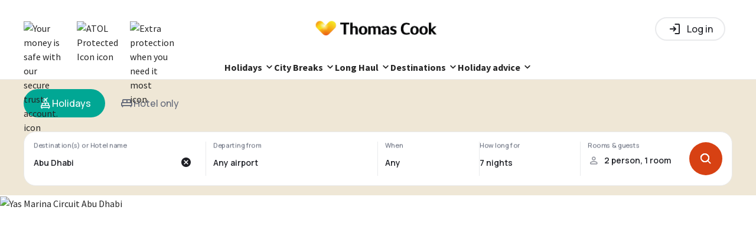

--- FILE ---
content_type: text/html;charset=UTF-8
request_url: https://www.thomascook.com/holidays/united-arab-emirates/abu-dhabi/things-to-do/yas-marina-circuit
body_size: 52951
content:


<!DOCTYPE html>
<html lang="en-GB" data-market="uk" data-label="thing-to-do-detail-esky-v2">
  <head>
<!-- cms:page content="website:/uk/holidays/united-arab-emirates/abu-dhabi/things-to-do/yas-marina-circuit" dialog="thomascook:pages/thingToDo" -->
<!-- /cms:page -->





<meta name="viewport" content="width=device-width, initial-scale=1, shrink-to-fit=no, maximum-scale=1, user-scalable=no">





  <title>Yas Marina Circuit Abu Dhabi | Thomas Cook</title>

<style type="text/css">.gallery{position:relative}.gallery-cell{height:250px;width:100%;counter-increment:gallery-cell}@media (min-width:960px){.gallery-cell{height:500px}}.gallery-cell img{width:100%;height:100%;object-fit:cover}.flickity-page-dots{bottom:80px}@media (min-width:960px){.flickity-page-dots{bottom:100px}}.flickity-page-dots .dot{width:12px;height:12px;opacity:1;margin:0 3px;background:#fff}.flickity-page-dots .dot:only-child{display:none}.flickity-page-dots .dot.is-selected{background:#d74113}.flickity-prev-next-button{top:50%;width:25px;height:25px;border-radius:50%;background:#000;opacity:.5;transition:all .5s;border:2px solid #fff;padding:0}@media (min-width:600px){.flickity-prev-next-button{width:30px;height:30px}}.flickity-prev-next-button:hover{background:#000;opacity:1}.flickity-prev-next-button .flickity-button-icon{left:24%;top:23%;width:50%;height:50%;fill:#fff}.flickity-prev-next-button.next{right:16px}@media (min-width:600px){.flickity-prev-next-button.next{right:24px}}@media (min-width:1200px){.flickity-prev-next-button.next{right:40px}}.flickity-prev-next-button.previous{left:16px}@media (min-width:600px){.flickity-prev-next-button.previous{left:24px}}@media (min-width:1200px){.flickity-prev-next-button.previous{left:40px}}.flickity-button:disabled{display:none}.carousel{position:relative}.carousel-caption{top:40%;bottom:auto;transform:translateY(-50%);position:absolute;left:15%;right:15%;z-index:10;text-align:center;font-size:32px;line-height:28px;text-shadow:0 2px 8px rgba(0,0,0,.3);font-weight:700;color:#fff}@media (min-width:960px){.carousel-caption{left:20%;right:20%;font-size:60px;line-height:60px}}.carousel-caption-bottom{display:none}@media (min-width:960px){.carousel-caption-bottom{display:block;position:absolute;max-width:330px;top:65%;left:57%;z-index:10;color:#fff;text-align:start;font-size:32px;font-weight:600;line-height:40px;text-shadow:0 4px 4px rgba(0,0,0,.25)}}.tct-account{display:flex;position:relative}.tct-account button{border:none;background:none;cursor:pointer;padding:0;width:20px;height:20px}.tct-account svg{width:100%;height:100%;vertical-align:baseline}.tct-account svg path{fill:#fff}.tct-account button:focus{outline:0}.tct-account button:focus-visible{outline:2px solid #59a498}@media (min-width:960px){.tct-account{padding:0}}.tct-my-account{box-shadow:0 2px 4px rgba(0,0,0,.25);background-color:#fff;border-radius:15px;padding:24px 0;margin:0;position:absolute;min-width:200px;max-width:260px;z-index:999999999999;right:0;top:40px;visibility:hidden;list-style:none}.tct-my-account li{display:flex}.tct-my-account.opened{visibility:visible}.tct-my-account-item-image{width:24px;height:24px;margin-right:16px}.tct-my-account-item{display:flex;padding:0 24px;align-items:center;height:40px;white-space:nowrap;color:#555;text-decoration:none;width:100%;font-size:16px}.tct-my-account-item:hover{text-decoration:underline}.tct-location-switcher{position:relative;width:20px;height:20px;right:40px}.tct-location-switcher-toggle{width:100%;height:100%;padding:0;border:0;background:transparent}.tct-location-switcher-toggle:focus{outline:none}.tct-location-switcher-toggle svg{width:20px;height:20px;vertical-align:baseline}.tct-location-switcher-toggle svg path{stroke:#000}@media (min-width:960px){.tct-location-switcher-toggle svg path{stroke:#fff}}.tct-location-switcher-toggle-text{display:none;font-weight:900;font-size:16px;line-height:20px;text-transform:capitalize;color:#000}.tct-location-switcher p{margin:0}.tct-location-switcher-container{display:flex;min-width:90%;flex-direction:column;box-shadow:0 2px 4px rgba(0,0,0,.25);background-color:#fff;border-radius:15px;padding:32px 32px 16px;margin:0;position:fixed;width:fit-content;z-index:999999999999;right:50%;transform:translateX(50%);top:54px;visibility:hidden;opacity:0;box-shadow:0 0 5px hsla(0,0%,60%,.7)}@media (min-width:600px){.tct-location-switcher-container{position:absolute;top:34px;right:0;min-width:340px;transform:none}}.tct-location-switcher-container.opened{visibility:visible;opacity:1}.tct-location-switcher-list{display:flex;flex-direction:column}.tct-location-switcher-title{width:100%;font-weight:400;font-size:16px;line-height:16px;color:#000;padding-bottom:24px}.tct-location-switcher-item{order:2;transition:.3s;margin-bottom:16px}.tct-location-switcher-item:not(.is-current-location-item):hover .tct-location-switcher-inner-item:after{opacity:1;background:#a6e1d7}.tct-location-switcher-item--bold{font-weight:700;order:1}.tct-location-switcher-inner-item{display:flex;align-items:center;height:20px;padding-left:25px;white-space:nowrap;color:#555;text-decoration:none;width:100%;font-size:16px;position:relative;cursor:pointer}.tct-location-switcher-inner-item:focus{outline:none}.tct-location-switcher-inner-item:before{content:"";position:absolute;left:0;top:50%;transform:translateY(-50%);width:20px;height:20px;border:1px solid #59a498;border-radius:20px}.tct-location-switcher-inner-item:after{opacity:0;content:"";position:absolute;left:4px;top:50%;transform:translateY(-50%);width:12px;height:12px;background:#59a498;border-radius:6px;transition:.3s}.is-active-location-item .tct-location-switcher-inner-item:after,.is-current-location-item .tct-location-switcher-inner-item:after{opacity:1}.tct-language-switcher-container{display:none;flex-direction:column;padding-bottom:16px;border-top:1px solid #e7e7e7;order:2}.tct-language-switcher-container.is-active-language-container{display:flex}.tct-language-switcher-list{display:flex;justify-content:space-between}.tct-language-switcher-title{width:100%;font-weight:400;font-size:16px;line-height:16px;color:#000;padding-bottom:24px;padding-top:18px}.tct-language-switcher-item{margin-right:10px}.tct-language-switcher-item:last-child{margin:0}.tct-language-switcher-inner-item{position:relative;width:50%;height:20px;padding-left:25px;white-space:nowrap;color:#555;text-decoration:none;font-size:16px}.tct-language-switcher-inner-item:before{content:"";position:absolute;left:0;top:50%;width:20px;height:20px;transform:translateY(-50%);border:1px solid #59a498;border-radius:20px}.tct-language-switcher-inner-item:after{position:absolute;content:"";opacity:0;top:50%;left:4px;width:12px;height:12px;transform:translateY(-50%);background:#59a498;border-radius:6px;transition:.3s}.is-active-language-item .tct-language-switcher-inner-item:after,.tct-language-switcher-inner-item:hover:after{opacity:1}:focus{outline:0}:focus-visible{outline:2px solid #59a498}button{border:none;background:none;cursor:pointer;padding:0}.tct-header{background-color:#fff;position:relative;width:100%;height:56px;padding:0 14px;z-index:100}@media (min-width:600px){.tct-header{padding:0 40px}}@media (min-width:960px){.tct-header{padding:0;height:auto}}.tct-header.nav-open{position:fixed}.tct-header__overlay{display:none;position:absolute;left:0;top:0;height:100vh;width:100%;background-color:rgba(18,18,18,.36)}@media (min-width:960px){.tct-header__overlay{top:125px;height:calc(100vh - 125px)}}.tct-header__overlay.show{display:block}.tct-header__container{height:100%;display:flex;align-items:center;padding:16px 0;border-bottom:1px solid #e7e7e7}@media (min-width:960px){.tct-header__container{padding:0;border:0;flex-direction:column}}.tct-header__wrapper{display:flex;justify-content:space-between;width:100%;align-items:center}@media (min-width:960px){.tct-header__wrapper{max-width:1200px;margin:0 auto;padding:21px 20px 0}}@media (min-width:1200px){.tct-header__wrapper{padding:21px 0 0}}.tct-header .tct-ksp{display:none;margin:0!important}@media (min-width:960px){.tct-header .tct-ksp{display:block}}.tct-header .tct-ksp__list{width:100%;display:flex;justify-content:center;margin:auto;padding:10px 0;z-index:2;margin-bottom:0!important}.tct-header .tct-ksp__item{display:flex;list-style:none;align-items:center;position:relative;cursor:pointer;padding-right:24px}@media (max-width:959px){.tct-header .tct-ksp__item{position:static}}.tct-header .tct-ksp__item:last-child{padding-right:0}.tct-header .tct-ksp__item:hover .tct-ksp__tooltip{visibility:visible;opacity:1}.tct-header .tct-ksp__tooltip{display:flex;flex-direction:column;align-items:start;position:absolute;top:40px;font-size:16px;font-weight:400;line-height:24px;visibility:hidden;color:#262626;padding:20px;min-width:345px;transition:opacity .4s;opacity:0;box-shadow:0 2px 8px rgba(0,0,0,.3);z-index:999;background:#fff;border-radius:4px}@media (max-width:959px){.tct-header .tct-ksp__tooltip{min-width:auto;width:90%;top:50px;left:50%;transform:translateX(-50%)}}.tct-header .tct-ksp__tooltip-close{display:none;position:absolute;width:16px;height:16px;right:20px;top:20px}.tct-header .tct-ksp__tooltip-close:after,.tct-header .tct-ksp__tooltip-close:before{content:"";position:absolute;width:100%;height:1px;background-color:#262626;transition:.3s;left:50%;top:50%}.tct-header .tct-ksp__tooltip-close:after{transform:translate(-50%) rotate(-45deg)}.tct-header .tct-ksp__tooltip-close:before{transform:translate(-50%) rotate(45deg)}@media (max-width:959px){.tct-header .tct-ksp__tooltip-close{display:block}}@media (max-width:959px){.tct-header .tct-ksp__tooltip.is-hidden{display:none!important}}.tct-header .tct-ksp__tooltip img{height:23px;margin-bottom:10px}.tct-header .tct-ksp__tooltip span{font-weight:700}.tct-header .tct-ksp__tooltip p{margin:0}.tct-header .tct-ksp__icon{height:26px;object-fit:contain}.tct-header .tct-ksp__icon--white{display:none}.tct-header .tct-ksp__icon--dark{display:block}.tct-header .tct-logo__image{width:148px;height:24px;-o-object-fit:cover;object-fit:cover}@media (min-width:600px){.tct-header .tct-logo__image{width:192px;height:32px}}@media (min-width:960px){.tct-header .tct-logo__image{width:241px}}.tct-header .tct-logo__image--white{display:none}.tct-header .tct-logo__image--dark{display:block}@media (min-width:960px){.tct-header .tct-logo{position:absolute;left:50%;transform:translateX(-50%)}}.tct-header .tct-menu{display:flex;align-items:center}.tct-header .tct-menu .tct-location-switcher{display:none}@media (min-width:960px){.tct-header .tct-menu .tct-location-switcher{display:block}}.tct-header .tct-menu .tct-help{display:block}.tct-header .tct-help{height:20px;width:20px;display:flex;margin-right:20px;position:relative}.tct-header .tct-help:hover{cursor:pointer}.tct-header .tct-help svg{height:20px;width:20px;vertical-align:baseline}.tct-header .tct-help svg path{fill:#262626}.tct-header .tct-help__links{position:absolute;display:none;flex-direction:column;align-items:flex-start;min-width:130px;padding:16px;gap:8px;background:#fff;border-radius:16px;box-shadow:0 2px 8px rgba(0,0,0,.1);right:0;top:40px;z-index:100}.tct-header .tct-help__links a{text-decoration:none;color:#262626;line-height:20px}.tct-header .tct-help__links.opened{display:flex}.tct-header .tct-my-acc-nav{display:flex;color:#262626;text-decoration:none;cursor:pointer}@media (min-width:600px){.tct-header .tct-my-acc-nav{margin-top:-6px;padding:5px 7px;border:1px solid #262626;border-radius:50px}}.tct-header .tct-my-acc-nav .tc-menu-toggle-icon{width:20px;height:20px;font-size:0;font-weight:400;background:url('data:image/svg+xml;charset=utf-8,<svg width="20" height="20" viewBox="0 0 21 20" fill="none" xmlns="http://www.w3.org/2000/svg"><path fill-rule="evenodd" clip-rule="evenodd" d="M10.52 0a10 10 0 109.99 9.99A9.981 9.981 0 0010.52 0zm0 18.741a8.711 8.711 0 01-5.155-1.698 9.3 9.3 0 011.418-1.818 19.638 19.638 0 011.718-1.479c.6.396 1.3.61 2.019.62a3.688 3.688 0 002-.62c.6.46 1.174.953 1.718 1.479a9.3 9.3 0 011.418 1.818 8.697 8.697 0 01-5.136 1.698zm-3.137-9.67c0-2.258 1.398-4.076 3.137-4.076 1.738 0 3.116 1.818 3.116 4.076 0 2.238-1.398 4.054-3.116 4.054-1.719 0-3.137-1.816-3.137-4.054zm9.19 7.213a8.732 8.732 0 00-1.418-1.875 23.49 23.49 0 00-1.699-1.459 5.722 5.722 0 001.42-3.875c0-2.937-1.959-5.312-4.356-5.312-2.418 0-4.375 2.375-4.375 5.312a5.723 5.723 0 001.418 3.875c-.56.438-1.178.96-1.698 1.459a8.732 8.732 0 00-1.419 1.875 8.741 8.741 0 1112.125 0h.002z" fill="%23262626"/></svg>') no-repeat 0 0}.tct-header .tct-my-acc-nav .tc-menu-toggle-name{display:none;align-items:center;margin-left:8px;line-height:17px;font-size:14px;font-weight:700;white-space:nowrap;overflow:hidden;text-overflow:ellipsis}@media (min-width:600px){.tct-header .tct-my-acc-nav .tc-menu-toggle-name{display:flex;line-height:20px;font-size:16px}}@media (max-width:959px){.tct-header .tct-my-acc-nav,.tct-header tc-my-account-navigation-open{margin-right:20px}}@media (min-width:600px){.tct-header .tct-my-acc-nav,.tct-header tc-my-account-navigation-open{margin-top:0;min-width:96px}}.tct-header tc-my-account-wishlist-icon{right:20px}.tct-header .tct-account{margin-right:16px}@media (min-width:960px){.tct-header .tct-account{margin:0}}.tct-header .tct-account svg path{fill:#262626}.tct-header .tct-location-switcher-toggle svg path{stroke:#262626}.tct-header__burger{display:flex;align-items:center;justify-content:center;top:0;right:0}@media (min-width:960px){.tct-header__burger{display:none}}@media (min-width:960px){.tct-header__burger:hover{background-color:#e9e9e9;border-radius:16px;cursor:pointer}}.tct-header__burger.open{top:14px;position:relative;z-index:999999}.tct-header__burger.open span:first-child{top:6px;width:0;left:50%}.tct-header__burger.open span:nth-child(2){transform:rotate(45deg);background:#262626}.tct-header__burger.open span:nth-child(3){transform:rotate(-45deg);background:#262626}.tct-header__burger.open span:nth-child(4){top:6px;width:0;left:50%}.tct-header__burger-button{width:20px;height:14px;position:relative;transform:rotate(0deg);transition:.5s ease-in-out;cursor:pointer}.tct-header__burger-button span{display:block;position:absolute;height:2px;width:100%;background:#000;left:0;transform:rotate(0deg);transition:.25s ease-in-out}@media (min-width:960px){.tct-header__burger-button span{background-color:#000}}.tct-header__burger-button span:first-child{top:0}.tct-header__burger-button span:nth-child(2),.tct-header__burger-button span:nth-child(3){top:6px}@media (min-width:600px){.tct-header__burger-button span:nth-child(2),.tct-header__burger-button span:nth-child(3){top:50%;transform:rotate(0deg) translateY(-50%)}}.tct-header__burger-button span:nth-child(4){top:12px}@media (min-width:600px){.tct-header__burger-button span:nth-child(4){top:auto;bottom:0}}.tc-shared-widgets .tct-header svg{vertical-align:baseline}@media (min-width:960px){.tct-header body.fixed{position:fixed;width:100vw;overflow:hidden}}@media (max-width:959px){.tct-header .navigation{position:fixed;left:0;top:0;width:100vw;height:100vh;background-color:#fff;transition:.3s;opacity:1;visibility:visible;overflow-x:hidden;overflow-y:scroll;padding:0 16px;-ms-overflow-style:none;scrollbar-width:none}.tct-header .navigation::-webkit-scrollbar{display:none}}@media (min-width:600px) and (max-width:959px){.tct-header .navigation{left:auto;right:0;padding:0 48px}}@media (min-width:960px){.tct-header .navigation{width:100%;margin-top:25px}.tct-header .navigation ul{list-style:none;position:relative;max-width:1290px;margin:0 auto}}@media (max-width:959px){.tct-header .navigation button{border:0;background-color:transparent}.tct-header .navigation button:focus{outline:none}}.tct-header .navigation p{margin:0}@media (max-width:959px){.tct-header .navigation.hidden{visibility:hidden;opacity:0}}.tct-header .header{display:flex;justify-content:space-between;align-items:center;margin:14px 0 32px;height:25px}@media (min-width:600px){.tct-header .header{margin:16px 0 32px}}.tct-header .header__back.hidden{opacity:0;visibility:hidden}.tct-header .header__page{font-weight:900;font-size:18px;line-height:28px;text-align:center;color:#262626}.tct-header .header__page.hidden{opacity:0;visibility:hidden}@media (min-width:960px){.tct-header .footer,.tct-header .header,.tct-header .more,.tct-header .travel-money-type{display:none}}@media (min-width:960px){.tct-header .menu{display:flex;justify-content:center;border-bottom:1px solid #ececec;gap:21px}}@media (min-width:1200px){.tct-header .menu{gap:32px}}.tct-header .menu li{list-style:none}@media (min-width:960px){.tct-header .menu__item{border-bottom:3px solid transparent;transition:.3s;padding-bottom:5px}.tct-header .menu__item.is-active{border-color:#d74113}.tct-header .menu__item.is-active .menu__item-button:after{transform:translateY(-50%) rotate(180deg)}}.tct-header .menu__item-button{position:relative;color:#262626}.tct-header .menu__item-button:after{position:absolute;background-size:contain;background-repeat:no-repeat;content:"";width:16px;height:16px;top:50%;right:0;transform:translateY(-50%)}@media (max-width:959px){.tct-header .menu__item-button{display:flex;width:100%;padding:0 15px 0 0;align-items:center;text-align:left;font-weight:900;font-size:18px;line-height:26px}.tct-header .menu__item-button:after{background-image:url('data:image/svg+xml;charset=utf-8,<svg xmlns="http://www.w3.org/2000/svg" width="8" height="15" fill="none"><path fill-rule="evenodd" clip-rule="evenodd" d="M7.5 7.098a.603.603 0 01-.137.414c-.022.026-.054.019-.078.038l-5.969 6.384a.431.431 0 01-.675 0 .624.624 0 010-.787l5.658-6.049-5.658-6.05A.622.622 0 01.518.51.523.523 0 01.855.116a.433.433 0 01.462.144l5.966 6.38c.025.02.059.014.08.04.095.11.144.263.136.418z" fill="%23262626"/></svg>')}}@media (min-width:960px){.tct-header .menu__item-button{border:0;background-color:transparent;font:700 16px/20px Source Sans Pro,sans-serif;padding:0 20px 0 0}.tct-header .menu__item-button:after{background-image:url('data:image/svg+xml;charset=utf-8,<svg xmlns="http://www.w3.org/2000/svg" width="17" height="16" fill="none"><path d="M4.5 6l4 4 4-4" stroke="%23262626" stroke-width="2" stroke-linecap="round" stroke-linejoin="round"/></svg>');transition:.3s}.tct-header .menu__item-button:focus{outline:none}}@media (max-width:959px){.tct-header .menu__item:not(.is-footer-item){margin-bottom:32px}}@media (max-width:959px) and (max-width:599px){.tct-header .menu__item:not(.is-footer-item):last-child{margin:0}}@media (min-width:960px){.tct-header .menu__submenu.submenu.js-submenu.is-opened .destination-menu{position:static;display:block;width:240px;max-height:500px;height:auto;left:0;margin:unset;overflow:scroll;scrollbar-width:none}.tct-header .menu__submenu.submenu.js-submenu.is-opened .destination-menu::-webkit-scrollbar{width:0;background:transparent}}.tct-header .menu .is-footer-item{border-top:1px solid #e7e7e7;padding:24px 0;display:flex;align-items:center}.tct-header .menu .is-footer-item:last-child{border-bottom:1px solid #e7e7e7}@media (min-width:960px){.tct-header .menu .is-footer-item{display:none}}.tct-header .menu .is-footer-item .menu__item-footer-icon{width:16px;height:16px;object-fit:contain;margin-right:7px}.tct-header .menu .is-footer-item .menu__item-button,.tct-header .menu .is-footer-item .menu__item-link{font-weight:900;font-size:16px;line-height:20px;color:#262626;text-decoration:none;border:0;outline:none;padding:0;flex-grow:1;text-align:left}.tct-header .menu .is-footer-item .menu__item-button:focus,.tct-header .menu .is-footer-item .menu__item-link:focus{outline:none}@media (min-width:960px){.tc-shared-widgets .tct-header .menu{margin:0 auto}}.tct-header .submenu{padding:0 16px 16px}@media (min-width:600px){.tct-header .submenu{padding:0 40px 40px}}@media (min-width:960px){.tct-header .submenu__column-container{display:flex;gap:32px}.tct-header .submenu__column-container.internal-column--1{flex:1 1 0}.tct-header .submenu__column-container.internal-column--2{flex:2 1 0}.tct-header .submenu__column-container.internal-column--3{flex:3 1 0}.tct-header .submenu__column-container.internal-column--4{flex:4 1 0}.tct-header .submenu__column-container.internal-column--5{flex:5 1 0}}.tct-header .submenu__see-all{order:1;margin-top:24px;margin-bottom:40px}.tct-header .submenu__see-all-link{font-weight:900;font-size:18px;line-height:28px;color:#d74113;text-decoration:none}@media (max-width:959px){.tct-header .submenu__item{padding:0 8px}.tct-header .submenu__item--language{order:1}.tct-header .submenu__item--language.is-active{order:0}.tct-header .submenu__item--language.is-active .submenu__link{font-weight:700}}.tct-header .submenu__item--see-all{order:1}.tct-header .submenu__item--see-all .submenu__link{font-weight:900;font-size:16px;line-height:24px;color:#d74113}.tct-header .submenu__item:last-child{margin:0}.tct-header .submenu__item:last-child>.submenu__link{margin-bottom:32px}.tct-header .submenu__item:last-child.is-dropdown>.submenu__button{padding-bottom:16px}.tct-header .submenu__item.all-link-below>.submenu .submenu__item:last-child .submenu__link{margin-bottom:16px}@media (max-width:959px){.tct-header .submenu__item.is-list>.submenu{display:flex}.tct-header .submenu__item.is-list>.submenu__button{font-weight:700;line-height:24px;margin-bottom:24px}}@media (max-width:959px){.tct-header .submenu__item.is-dropdown:not(:last-child){margin-bottom:10px}.tct-header .submenu__item.is-dropdown>.submenu__button{font-weight:700;line-height:28px;text-decoration:none;background-image:url('data:image/svg+xml;utf8,<svg xmlns="http://www.w3.org/2000/svg" viewBox="0 0 32 32"><path d="M16.004 25.65c-.356.022-.703-.11-.956-.36-.06-.06-.044-.148-.09-.216L.373 9.174a1.273 1.273 0 111.8-1.8l13.83 15.079 13.829-15.08a1.273 1.273 0 111.8 1.8L17.037 25.079c-.044.065-.028.15-.086.209-.25.248-.595.38-.947.363z" fill-rule="evenodd"/></svg>');background-repeat:no-repeat;background-position:100%;background-size:16px}.tct-header .submenu__item.is-dropdown.is-opened>.submenu__button{background-image:url('data:image/svg+xml;utf8,<svg xmlns="http://www.w3.org/2000/svg" viewBox="0 0 32 32"><path d="M16.004 7.002c.352-.017.696.115.947.363.058.058.042.144.086.21L31.632 23.48a1.273 1.273 0 11-1.8 1.8L16.004 10.2 2.173 25.28a1.273 1.273 0 11-1.8-1.8l14.585-15.9c.046-.069.03-.158.09-.217.253-.25.6-.382.956-.36z" fill-rule="evenodd"/></svg>')}.tct-header .submenu__item.is-dropdown.is-opened>.submenu{display:flex}}.tct-header .submenu__item.all-link-above>.submenu .submenu__item:last-child .submenu__link{margin-bottom:32px}.tct-header .submenu__item.all-link-above>.submenu .submenu__item--see-all{order:0}.tct-header .submenu__item.all-link-above>.submenu .submenu__item--see-all .submenu__link{margin-bottom:20px}.tct-header .submenu__images{display:grid;grid-template-columns:1fr 1fr;gap:32px 16px;padding:24px 0 40px}@media (min-width:600px) and (max-width:959px){.tct-header .submenu__images{grid-template-columns:1fr 1fr 1fr;gap:36px}}@media (min-width:960px){.tct-header .submenu__images{position:absolute;display:none;flex-direction:column;flex:1;right:40px;top:20px;max-height:calc(100vh - 200px);gap:40px;overflow-y:scroll;scrollbar-width:none}.tct-header .submenu__images::-webkit-scrollbar{width:0;background:transparent}.tct-header .submenu__images.double-column{flex:2}.tct-header .submenu__images.row{flex-flow:row wrap}.tct-header .submenu__images-card{max-width:166px}.tct-header .submenu__images-card-title{font-size:16px;font-weight:700;line-height:1.1}.tct-header .submenu__images-card-link{color:#d74113;text-decoration:underline;font-weight:900}.tct-header .submenu__images-image{height:142px;border-radius:16px 0}}@media (min-width:1200px){.tct-header .submenu__images{display:flex}}.tct-header .submenu__images-image{width:100%;border-radius:16px 0}@media (min-width:960px){.tct-header .submenu__images-image{width:unset}}@media (max-width:959px){.tct-header .submenu__images-card{width:75%;margin-top:16px}}.tct-header .submenu__images-card-title{font-size:16px;font-weight:700;line-height:1.1}.tct-header .submenu__images-card-link{color:#d74113;text-decoration:underline;font-weight:900}@media (min-width:960px){.tct-header .submenu__inner-column{display:flex;flex-direction:column;flex:1 1 0}}@media (min-width:960px){.tct-header .submenu__header{width:100%;margin-bottom:25px}}@media (min-width:960px){.tct-header .submenu__header-text{font:900 18px/18px Source Sans Pro,sans-serif;color:#000}}@media (min-width:960px){.tct-header .submenu__header-link{display:none}}.tct-header .submenu__button{display:flex;border:0}@media (max-width:959px){.tct-header .submenu__button{width:100%;padding:0;justify-content:space-between;align-items:center;font-size:16px;color:#262626}}@media (min-width:960px){.tct-header .submenu__button{text-align:left;text-decoration:none;background-color:transparent;cursor:default}.tct-header .submenu__button:focus{outline:0}}@media (min-width:960px){.tct-header .submenu__button.hide-title{display:none}}.tct-header .submenu__button-icon{transition:.3s;transform:rotate(180deg)}@media (min-width:960px){.tct-header .submenu__button-icon{display:none}}@media (min-width:960px){.tct-header .submenu__button-text{font:700 16px/1 Source Sans Pro,sans-serif;color:#262626}}.tct-header .submenu__link{width:100%;display:flex;flex-direction:column;font-weight:400;font-size:16px;line-height:24px;color:#262626;text-decoration:none;padding:10px 0}.tct-header .submenu__link:active{background-color:#f5f5f5}@media (min-width:960px){.tct-header .submenu__link{font:400 16px/40px Source Sans Pro,sans-serif;color:#000;text-decoration:none}.tct-header .submenu__link:hover{text-decoration:underline}.tct-header .submenu__link.hide-link{display:none}}.tct-header .submenu__geo{font-weight:300}.tct-header .submenu[data-level="1"]{position:fixed;display:none;top:0;left:0;flex-direction:column;width:100%;height:100%;margin:0;overflow-y:scroll;background:#fff;z-index:100;-ms-overflow-style:none;scrollbar-width:none}.tct-header .submenu[data-level="1"]::-webkit-scrollbar{display:none}@media (min-width:600px){.tct-header .submenu[data-level="1"]{position:absolute}}@media (min-width:960px){.tct-header .submenu[data-level="1"]{position:absolute;top:32px;flex-direction:row;flex-wrap:wrap;height:auto;min-height:450px;max-height:750px;padding:28px 16px 32px;align-content:flex-start;overflow-y:hidden}}@media (min-width:1200px){.tct-header .submenu[data-level="1"]{padding:28px calc(50% - 600px) 36px 0}}.tct-header .submenu[data-level="1"]>.submenu__column .submenu__column-container>.submenu__item.is-dropdown{border-bottom:1px solid #cacaca}.tct-header .submenu[data-level="1"]>.submenu__column .submenu__column-container>.submenu__item.is-dropdown>.submenu__button{padding-bottom:16px}.tct-header .submenu[data-level="1"]>.submenu__column .submenu__column-container>.submenu__item.is-opened>.submenu__button{border:0;padding:0}.tct-header .submenu[data-level="1"]>.submenu__column .submenu__column-container>.submenu__item:first-child{margin-bottom:32px}.tct-header .submenu[data-level="1"]>.submenu__column:last-child .submenu__column-container>.submenu__item:last-child{margin-bottom:0}@media (min-width:960px){.tct-header .submenu[data-level="1"]>.submenu__item{flex:1 1 0}}.tct-header .submenu[data-level="1"]>.submenu__item.is-dropdown{border-bottom:1px solid #cacaca}.tct-header .submenu[data-level="1"]>.submenu__item.is-dropdown>.submenu__button{padding-bottom:16px}.tct-header .submenu[data-level="1"]>.submenu__item.is-opened>.submenu__button{border:0;padding:0}@media (min-width:960px){.tct-header .submenu[data-level="1"]>.submenu__see-all{width:100%;margin-top:24px}.tct-header .submenu[data-level="1"]>.submenu__see-all .submenu__see-all-link{font:700 18px/23px Source Sans Pro,sans-serif;color:#d74113;text-decoration:none}.tct-header .submenu[data-level="1"]>.submenu__see-all.hide-desk{display:none}}.tct-header .submenu[data-level="1"].is-opened{display:flex}@media (max-width:959px){.tct-header .submenu[data-level="1"].is-opened{height:calc(100% - 71px);margin-top:71px}}@media (min-width:960px){.tct-header .submenu[data-level="1"].is-opened{position:absolute;border-radius:0 0 16px 16px;gap:42px}}@media (min-width:960px){.tct-header .submenu[data-level="1"].is-scrollable{min-height:450px;max-height:560px;height:auto}}@media (min-width:960px){.tct-header .submenu[data-level="1"] .submenu__item:not(.tct-side-nav-item){display:none}}@media (min-width:960px){.tct-header .submenu__tab-buttons{display:flex;width:100%;justify-content:space-between;border-bottom:1px solid #d8d8d8}.tct-header .submenu__tab-buttons .submenu__button{position:relative;display:flex;line-height:20px;padding-bottom:12px;transition:.3s}.tct-header .submenu__tab-buttons .submenu__button:hover{cursor:pointer}.tct-header .submenu__tab-buttons .submenu__button:after{content:"";width:0;height:3px;position:absolute;bottom:0;left:0;background-color:#d74113;transition:.3s}.tct-header .submenu__tab-buttons .submenu__button.is-active:after{width:100%}.tct-header .submenu__tab-buttons .submenu__button.is-active .submenu__button-text{color:#262626}.tct-header .submenu__tab-buttons .submenu__button-text{display:inline-block;line-height:20px;color:#757575}}@media (min-width:960px){.tct-header .submenu__tab-content{width:100%;padding-bottom:42px}.tct-header .submenu__tab-content .submenu{display:none;position:relative;width:100%;height:288px;flex-wrap:wrap;flex-direction:column;align-content:stretch;gap:32px}.tct-header .submenu__tab-content .submenu.is-active{display:flex}.tct-header .submenu__tab-content .submenu__item{min-width:calc(25% - 32px)}.tct-header .submenu__tab-content .submenu__item--see-all{position:absolute;bottom:-42px;left:0}.tct-header .submenu__tab-content .submenu__item--see-all .submenu__link{font:700 18px/23px Source Sans Pro,sans-serif;color:#d74113}.tct-header .submenu__tab-content .submenu__link{font:400 16px/24px Source Sans Pro,sans-serif;flex-direction:column}.tct-header .submenu__tab-content .submenu__link:hover .submenu__geo,.tct-header .submenu__tab-content .submenu__link:hover .submenu__name{text-decoration:underline}.tct-header .submenu__tab-content .submenu__name{display:inline-block;width:100%}.tct-header .submenu__tab-content .submenu__geo{display:inline-block}}.tct-header .submenu:not([data-level="1"]){display:none;flex-direction:column;padding:0 5px}.tct-header .submenu:not([data-level="1"]) .submenu__item.is-opened{margin-bottom:0}.tct-header .submenu .more{order:1}.tct-header .submenu .more__image-link{display:block;margin-bottom:24px}.tct-header .submenu .more__image{width:100%;height:auto;object-fit:contain}.tct-header .submenu .travel-money-layout{display:none}@media (min-width:960px){.tct-header .travel-money-layout{display:flex;justify-content:flex-start;gap:42px;max-width:calc(100% - 259px);flex:none!important;margin-right:0!important}.tct-header .travel-money-layout__image-container{width:166px;padding-right:20px}}@media (min-width:960px) and (min-width:1200px){.tct-header .travel-money-layout__image-container{padding-right:0}}@media (min-width:960px){.tct-header .travel-money-layout__image{width:100%;height:142px;object-fit:cover;border-radius:16px 0}.tct-header .travel-money-layout__card{margin-top:16px}.tct-header .travel-money-layout__card-title{font:700 16px/1.1 Source Sans Pro,sans-serif;color:#262626;margin-bottom:8px}.tct-header .travel-money-layout__card-image{width:100%;height:130px;object-fit:cover;margin-bottom:19px;border-radius:8px}.tct-header .travel-money-layout__card-text{font:400 16px/140% Source Sans Pro,sans-serif;letter-spacing:.01em;color:#000}.tct-header .travel-money-layout__card-link{color:#d74113;font:900 16px/140% Source Sans Pro,sans-serif;text-decoration:underline;letter-spacing:.01em}}@media (min-width:960px){.tct-header .travel-money-container{width:208px;flex:none!important;padding-right:48px;border-right:1px solid #d8d8d8;margin:0 42px 0 0!important}.tct-header .travel-money-container__link{font:400 16px/40px Source Sans Pro,sans-serif;color:#000;text-decoration:none}}@media (max-width:959px){.tct-header .tct-side-nav.tct-submenu-title{display:none}}@media (min-width:960px){.tct-header .tct-side-nav.tct-submenu.hidden{visibility:hidden}}@media (max-width:959px){.tct-header .tct-side-nav-item{padding:0 8px}}@media (min-width:960px){.tct-header .tct-side-nav-item{font-size:16px;line-height:24px;color:#262626;font-weight:400;list-style:none}.tct-header .tct-side-nav-item>.tct-submenu.hidden{transition:visibility 0s linear .5s}.tct-header .tct-side-nav-item:hover>.tct-submenu{transition-delay:.25s;visibility:visible;transform:translateX(0);display:block;z-index:1}}.tct-header .tct-side-nav-item a{display:flex;text-decoration:none}@media (max-width:959px){.tct-header .tct-side-nav-item a{padding:10px 0;font-size:16px;line-height:24px;color:#262626;font-weight:400;list-style:none}}@media (min-width:960px){.tct-header .tct-side-nav-item a{padding:10px 25px;justify-content:space-between;color:#262626;cursor:pointer}.tct-header .tct-side-nav-item a:hover{text-decoration:underline;text-decoration-color:#d74113;text-decoration-thickness:2px;color:#262626}}@media (min-width:960px){.tct-header .tct-side-nav-item a[aria-haspopup=true]{background-image:url("data:image/svg+xml;utf8,<svg xmlns='http://www.w3.org/2000/svg' fill='gray' fill-rule='evenodd' viewBox='0 0 1024 1024'><path d='M778.174 482.298l-.527-.529-.014-.012L305.761 9.881c-15.847-15.847-41.555-15.847-57.402 0l-.529.527c-15.847 15.849-15.847 41.555 0 57.402l443.186 443.188L247.828 954.19c-15.847 15.843-15.847 41.549 0 57.398l.529.531c15.847 15.845 41.553 15.845 57.402 0l471.86-471.866.028-.026.527-.529c15.847-15.847 15.847-41.555 0-57.4z'/></svg>");background-repeat:no-repeat;background-position:95%;background-size:10px}}.tct-header .tct-side-nav-item>.tct-submenu.hidden{transition:visibility 0s linear .5s}@media (min-width:960px){.tct-header .tct-side-nav.tct-submenu{position:absolute;display:block;width:240px;height:100vh;max-height:750px;padding:0;top:32px;left:calc(100% + 1px);background:#fff;transform:translateX(0);transition:transform .4s 0s;visibility:visible;transition-property:transform,visibility,width;overflow:initial}.tct-header .tct-side-nav.tct-submenu[data-level="1"]{left:calc(100% + 1px)}}@media (min-width:1100px){.tct-header .tct-side-nav.tct-submenu{width:250px}}@media (min-width:960px){.tct-header .tct-side-nav.tct-submenu-title{list-style:none;position:relative;padding-top:0;font-size:20px;line-height:28px;color:#262626;font-weight:600}}@media (min-width:960px){.tct-header .columns-active{position:relative;display:flex;flex-direction:column;align-content:space-between;flex-wrap:wrap;height:264px;gap:16px 48px}.tct-header .columns-active .submenu__item{width:auto;min-width:unset}}@media (min-width:960px){.tct-header .destination-menu{display:none;position:absolute;top:33px;left:0;width:100%;flex-direction:row;flex-wrap:wrap;align-content:flex-start;padding:0 16px 0 0;background-color:#fff;height:auto;max-height:750px}.tct-header .destination-menu.is-opened{display:block}.tct-header .destination-menu-wrapper{position:relative}}.tct-header .destination-menu-title{display:none}@media (min-width:960px){.tct-header .destination-menu-title{display:block;margin-bottom:0;padding:10px 25px;font-size:20px;font-weight:900;color:#262626;text-decoration:none}.tct-header .destination-menu-title:hover{text-decoration:underline 2px}}@media (max-width:959px){.tct-header .destination-menu>.submenu__item.is-dropdown{border-bottom:1px solid #cacaca}.tct-header .destination-menu>.submenu__item.is-dropdown>.submenu__button{padding-bottom:16px}}.tct-header .destination-menu>.submenu__item.is-opened>.submenu__button{border:0}@media (min-width:960px){.tct-header .scroll-wrapper{overflow:scroll;-webkit-overflow-scrolling:touch;height:calc(100% - 75px);padding-bottom:100px;scrollbar-width:none}.tct-header .scroll-wrapper::-webkit-scrollbar{width:0;background:transparent}.tct-header .scroll-wrapper ul{padding:0}}@media (min-width:1200px){.tct-header .scroll-wrapper{height:calc(100% - 100px);padding-bottom:75px}}@media (min-width:960px){.tct-header .tct-submenu[data-level]{display:block;position:absolute;top:0;padding-bottom:calc(100% - 1px);border-left:1px solid #e9e9e9}}@media (min-width:960px){.tct-header .tct-submenu[data-level="3"],.tct-header .tct-submenu[data-level="4"]{position:fixed}.tct-header .tct-submenu[data-level="3"] .scroll-wrapper,.tct-header .tct-submenu[data-level="4"] .scroll-wrapper{height:calc(100% - 75px);padding-bottom:100px}}.tct-header .skip{display:none}@media (min-width:1200px){.tct-header .skip{display:block}.tct-header .skip-to-navigation a:focus{top:75px!important;z-index:999999999;width:auto!important;background:#fff;padding:5px}.tct-header .skip a{color:#3d776b;height:1px;left:-50000px;overflow:hidden;position:absolute;top:auto;width:1px;text-decoration:underline}.tct-header .skip a:focus{left:10px;top:22px;outline:none;border:1px dotted #3d776b;height:auto;width:auto}}@media screen and (min-width:1200px) and (max-width:1439px){.tct-header .skip a:focus{width:100px;line-height:16px}}.tct-header.is-transparent{background-color:transparent;position:absolute;left:0;top:0;width:100%}.tct-header.is-transparent .tct-ksp__icon--white{display:block}.tct-header.is-transparent .tct-ksp__icon--dark{display:none}.tct-header.is-transparent .tct-logo__image--white{display:block}.tct-header.is-transparent .tct-logo__image--dark{display:none}.tct-header.is-transparent tc-my-account-navigation-open .tc-menu-toggle-icon{background:url('data:image/svg+xml;charset=utf-8,<svg width="21" height="20" fill="none" xmlns="http://www.w3.org/2000/svg"><path fill-rule="evenodd" clip-rule="evenodd" d="M10.52 0a10 10 0 109.99 9.99A9.981 9.981 0 0010.52 0zm0 18.741a8.711 8.711 0 01-5.155-1.698 9.3 9.3 0 011.418-1.818 19.638 19.638 0 011.718-1.479c.6.396 1.3.61 2.019.62a3.688 3.688 0 002-.62c.6.46 1.174.953 1.718 1.479a9.3 9.3 0 011.418 1.818 8.697 8.697 0 01-5.136 1.698zm-3.137-9.67c0-2.258 1.398-4.076 3.137-4.076 1.738 0 3.116 1.818 3.116 4.076 0 2.238-1.398 4.054-3.116 4.054-1.719 0-3.137-1.816-3.137-4.054zm9.19 7.213a8.732 8.732 0 00-1.418-1.875 23.49 23.49 0 00-1.699-1.459 5.722 5.722 0 001.42-3.875c0-2.937-1.959-5.312-4.356-5.312-2.418 0-4.375 2.375-4.375 5.312a5.723 5.723 0 001.418 3.875c-.56.438-1.178.96-1.698 1.459a8.732 8.732 0 00-1.419 1.875 8.741 8.741 0 1112.125 0h.002z" fill="%23fff"/></svg>') no-repeat 0 0}.tct-header.is-transparent .tct-help svg path{fill:#fff}.tct-header.is-transparent .tct-location-switcher-toggle svg path{stroke:#fff}.tct-header.is-transparent .tct-header__burger-button span{background-color:#fff}@media (min-width:960px){.tct-header.is-transparent .menu__item-button{font-weight:700;color:#fff}.tct-header.is-transparent .menu__item-button:after{background:url('data:image/svg+xml;charset=utf-8,<svg xmlns="http://www.w3.org/2000/svg" width="16" height="16" fill="none"><path d="M4 6l4 4 4-4" stroke="%23fff" stroke-width="2" stroke-linecap="round" stroke-linejoin="round"/></svg>') no-repeat 0 0}}.skip{display:none}@media (min-width:1200px){.skip{display:block}.skip-to-navigation a:focus{top:75px!important;z-index:999999999;width:auto!important;background:#fff;padding:5px}.skip a{color:#3d776b;height:1px;left:-50000px;overflow:hidden;position:absolute;top:auto;width:1px;text-decoration:underline}.skip a:focus{left:10px;top:22px;outline:none;border:1px dotted #3d776b;height:auto;width:auto}}@media screen and (min-width:1200px) and (max-width:1439px){.skip a:focus{width:100px;line-height:16px}}.tct-marketing-banner{display:flex;width:100%;height:42px;background-color:#ffd410;justify-content:center;align-items:center}.tct-marketing-banner p{margin:0!important;text-align:center;line-height:1.1}@media (max-width:599px){.tct-marketing-banner p{padding:8px 32px;font-size:14px}}.tct-marketing-banner a{color:#262626;text-decoration:underline;background-color:transparent}</style><!-- inline_css_plugin -->

<meta charset="utf-8">
<meta property="og:title" content="Yas Marina Circuit Abu Dhabi | Thomas Cook" />
<meta name="twitter:title" content="Yas Marina Circuit Abu Dhabi | Thomas Cook" />
<meta property="og:type" content="article" />
<meta property="og:site_name" content="Thomas Cook" />
<meta property="og:locale" content="en_GB" />

  <meta name="description" content="Looking for things to do on your Abu Dhabi City Break? Why not check out the Yas Marina Circuit where the F1 Abu Dhabi Grand Prix has been held since 2009." />
  <meta property="og:description" content="Looking for things to do on your Abu Dhabi City Break? Why not check out the Yas Marina Circuit where the F1 Abu Dhabi Grand Prix has been held since 2009." />
  <meta name="twitter:description" content="Looking for things to do on your Abu Dhabi City Break? Why not check out the Yas Marina Circuit where the F1 Abu Dhabi Grand Prix has been held since 2009." />

  <link rel="canonical" href="https://www.thomascook.com/holidays/united-arab-emirates/abu-dhabi/things-to-do/yas-marina-circuit">
  <meta property="og:url" content="https://www.thomascook.com/holidays/united-arab-emirates/abu-dhabi/things-to-do/yas-marina-circuit" />
  <meta name="twitter:url" content="https://www.thomascook.com/holidays/united-arab-emirates/abu-dhabi/things-to-do/yas-marina-circuit"/>

  <link rel="alternate" href="https://www.thomascook.com/holidays/united-arab-emirates/abu-dhabi/things-to-do/yas-marina-circuit" hreflang="en-gb">





  <link rel="alternate" href="https://www.thomascook.com/holidays/united-arab-emirates/abu-dhabi/things-to-do/yas-marina-circuit" hreflang="x-default">

  <meta name="image" content="https://www.thomascook.com/_fe/img/tct-uk-holidays-destinations-thing-to-do-abu-dhabi-yas.jpg" />
  <meta name="twitter:card" content="summary_large_image" />
  <meta name="twitter:image" content="https://www.thomascook.com/_fe/img/tct-uk-holidays-destinations-thing-to-do-abu-dhabi-yas.jpg" />
  <meta property="og:image" content="https://www.thomascook.com/_fe/img/tct-uk-holidays-destinations-thing-to-do-abu-dhabi-yas.jpg" />
  <meta property="og:image:type" content="image/jpeg" />
  <meta property="og:image:width" content="1200" />
  <meta property="og:image:height" content="627" />
  <meta property="og:image:alt" content="Abu Dhabi" />
  <meta property="og:image:secure_url" content="https://www.thomascook.com/_fe/img/tct-uk-holidays-destinations-thing-to-do-abu-dhabi-yas.jpg" />


<meta http-equiv="x-ua-compatible" content="IE=edge,chrome=1">
<link rel="shortcut icon" type="image/x-icon" href="/.resources/thomascook/resources/icons/favicon.ico">
<link rel="icon" type="image/x-icon" href="/.resources/thomascook/resources/icons/favicon.ico">
<link rel="apple-touch-icon" sizes="180x180" href="/.resources/thomascook/resources/icons/apple-touch-icon.png">


<link rel="preconnect" href="https://fonts.googleapis.com">
<link rel="preconnect" href="https://fonts.gstatic.com" crossorigin>
<link rel="preload" href="https://fonts.googleapis.com/css2?family=Source+Sans+Pro:wght@200;300;400;600;700;800;900&display=swap" as="style" onload="this.onload=null;this.rel='stylesheet'">
<link rel="preload" as="style" href="https://fonts.googleapis.com/css2?family=Source+Sans+Pro:wght@200;300;400;600;700;800;900&family=Playfair+Display:wght@200;300;400;600;700;800;900&display=swap" onload="this.onload=null;this.rel='stylesheet'">
<link rel="preconnect" href="https://use.typekit.net" crossorigin>
<link rel="preload" href="https://use.typekit.net/sdv6oej.css" as="style">
<link rel="stylesheet" href="https://use.typekit.net/sdv6oej.css">
<link href="https://static.thomascook.com/font/112/esky-icons.css" rel="stylesheet" crossorigin="anonymous">
<meta name="robots" content="max-image-preview:large">
<noscript>
  <link href="https://fonts.googleapis.com/css2?family=Source+Sans+Pro:wght@200;300;400;600;700;800;900&family=Playfair+Display:wght@200;300;400;600;700;800;900&display=swap" rel="stylesheet">
</noscript>

  <script type="application/ld+json">

    {
      "@context": "https://schema.org",
      "@type": "TouristDestination",
      "name": "Abu Dhabi",
      "description": "Abu Dhabi Holidays & City Breaks 2026 / 2027|Thomas Cook",
      "image": "https://www.thomascook.com/_fe/img/tct-uk-holidays-destinations-thing-to-do-abu-dhabi-yas.jpg",
      "url": "https://www.thomascook.com/holidays/united-arab-emirates/abu-dhabi",
      "geo": {
        "@type": "GeoCoordinates",
        "latitude": "24.474796",
        "longitude": "54.370576"
      },
      "touristType": {
        "@type": "Audience",
        "audienceType": ""
      },
    }


  </script>


        <!-- TrustBox script -->
<script type="text/javascript" src="//widget.trustpilot.com/bootstrap/v5/tp.widget.bootstrap.min.js" defer></script>
<!-- End TrustBox script -->
        <script>
LUX=(function(){var a=("undefined"!==typeof(LUX)&&"undefined"!==typeof(LUX.gaMarks)?LUX.gaMarks:[]);var d=("undefined"!==typeof(LUX)&&"undefined"!==typeof(LUX.gaMeasures)?LUX.gaMeasures:[]);var j="LUX_start";var k=window.performance;var l=("undefined"!==typeof(LUX)&&LUX.ns?LUX.ns:(Date.now?Date.now():+(new Date())));if(k&&k.timing&&k.timing.navigationStart){l=k.timing.navigationStart}function f(){if(k&&k.now){return k.now()}var o=Date.now?Date.now():+(new Date());return o-l}function b(n){if(k){if(k.mark){return k.mark(n)}else{if(k.webkitMark){return k.webkitMark(n)}}}a.push({name:n,entryType:"mark",startTime:f(),duration:0});return}function m(p,t,n){if("undefined"===typeof(t)&&h(j)){t=j}if(k){if(k.measure){if(t){if(n){return k.measure(p,t,n)}else{return k.measure(p,t)}}else{return k.measure(p)}}else{if(k.webkitMeasure){return k.webkitMeasure(p,t,n)}}}var r=0,o=f();if(t){var s=h(t);if(s){r=s.startTime}else{if(k&&k.timing&&k.timing[t]){r=k.timing[t]-k.timing.navigationStart}else{return}}}if(n){var q=h(n);if(q){o=q.startTime}else{if(k&&k.timing&&k.timing[n]){o=k.timing[n]-k.timing.navigationStart}else{return}}}d.push({name:p,entryType:"measure",startTime:r,duration:(o-r)});return}function h(n){return c(n,g())}function c(p,o){for(i=o.length-1;i>=0;i--){var n=o[i];if(p===n.name){return n}}return undefined}function g(){if(k){if(k.getEntriesByType){return k.getEntriesByType("mark")}else{if(k.webkitGetEntriesByType){return k.webkitGetEntriesByType("mark")}}}return a}return{mark:b,measure:m,gaMarks:a,gaMeasures:d}})();LUX.ns=(Date.now?Date.now():+(new Date()));LUX.ac=[];LUX.cmd=function(a){LUX.ac.push(a)};LUX.init=function(){LUX.cmd(["init"])};LUX.send=function(){LUX.cmd(["send"])};LUX.addData=function(a,b){LUX.cmd(["addData",a,b])};LUX_ae=[];window.addEventListener("error",function(a){LUX_ae.push(a)});LUX_al=[];if("function"===typeof(PerformanceObserver)&&"function"===typeof(PerformanceLongTaskTiming)){var LongTaskObserver=new PerformanceObserver(function(c){var b=c.getEntries();for(var a=0;a<b.length;a++){var d=b[a];LUX_al.push(d)}});try{LongTaskObserver.observe({type:["longtask"]})}catch(e){}};
</script>
<script src="https://cdn.speedcurve.com/js/lux.js?id=4134562730" defer crossorigin="anonymous"></script>
<script>LUX.label = document.querySelector('html').dataset.label;</script>
        <script type="text/javascript">
      (function(w,d,s,l,i){
        w[l]=w[l]||[];w[l].push({'gtm.start':new Date().getTime(),event:'gtm.js'});
        var f=d.getElementsByTagName(s)[0],j=d.createElement(s),dl=l!='dataLayer'?'&l='+l:'';
        j.async=true;
        j.src='https://www.googletagmanager.com/gtm.js?id='+i+dl;
        j.dataset['otIgnore'] = '';
        j.setAttribute('class','optanon-category-C0001');
        f.parentNode.insertBefore(j,f);
      })(window,document,'script','dataLayer','GTM-MV8Z4W4')</script>

    <link rel="preload" href="/.resources/thomascook/webresources/css/things-to-do-list.20a8d2bd.css" as="style">
    <link rel="stylesheet" type="text/css" href="/.resources/thomascook/webresources/css/things-to-do-list.20a8d2bd.css"/>
    <link rel="stylesheet" type="text/css" href="/.resources/thomascook/webresources/css/pintaSearchBar.e47dfe99.css"/>
    <link rel="stylesheet" type="text/css" href="/.resources/thomascook/webresources/css/pintaVariables.ecb38a79.css"/>
    <link rel="stylesheet" type="text/css" href="/.resources/thomascook/webresources/css/pintaTypography.2cc2ef81.css"/>
    <script type="text/javascript">
      window.ECSCoreConfig = {
        usePMSFallbackURL: true,
        theme: 'tc',
      }
    </script>
    <script type="text/javascript">
      if (typeof window.ElementInternals === 'undefined')
        document.write('<script src="/.resources/thomascook/webresources/js/elementInternalsPolyfill.60ff4cd8.js"><\/script>');
    </script>

    <style>
      .tabs-panel {
        @media screen and (min-width: 1200px) {
          max-width: 680px;
        }
      }

      .carousel {
        @media screen and (min-width: 1200px) {
          display: none;
        }
      }
      
    .visually-hidden {
      position: absolute;
      width: 1px;
      height: 1px;
      padding: 0;
      margin: -1px;
      overflow: hidden;
      clip: rect(0, 0, 0, 0);
      white-space: nowrap;
      border: 0;
    }
    </style>
  </head>
  <body>





<style>
  @media (min-width: 600px) { 
    .tct-header .tct-my-acc-nav,
    .tct-header .tc-my-account-navigation-open {
      margin-top: 0;
      min-width: 96px;
    }
  }
</style>
<div class="skip">
  <a href='#main-content' tabindex="0">Skip to content</a>
</div>

<header class="tct-header js-header"  id="header">
  <div class="tct-header__overlay js-header-overlay"></div>
  <div class="tct-header__container">
    <div class="tct-header__wrapper">
      <div class="tct-header__ksps tct-ksp">

        <ul class="tct-ksp__list">
            <li class="tct-ksp__item js-header-ksp-item" tabindex="0">
                <div class="tct-ksp__tooltip js-header-ksp-tooltip">
                  <button class="tct-ksp__tooltip-close js-header-ksp-tooltip-close"></button>
                  <img src="/dam/jcr:4d329a91-2f65-474f-9dd3-92cf5944e199/KSPSecureTrustAccount.svg" loading="lazy" width="66" height="23" alt="Your money is safe with our secure trust account.   tooltip icon" />
                  <span>Your money is secured in a trust account</span>
                  <p>Unlike many other travel companies we operate on a trust account model. Once we’ve paid the airline for your flights, the rest of your money is held in a trust account. We do not have access to this directly and can only withdraw funds when you are back home from holiday  </p>
                </div>
              <img class="tct-ksp__icon tct-ksp__icon--dark" src="https://www.thomascook.com/_fe/img/tct-uk-icons-ksp-header-KSPSecureTrustAccount.svg" width="66" height="26" alt="Your money is safe with our secure trust account.   icon" />
            </li>
            <li class="tct-ksp__item js-header-ksp-item" tabindex="0">
                <div class="tct-ksp__tooltip js-header-ksp-tooltip">
                  <button class="tct-ksp__tooltip-close js-header-ksp-tooltip-close"></button>
                  <img src="/dam/jcr:b3bb604e-0399-4668-8208-a689b7e405a6/KSPAtol.svg" loading="lazy" width="66" height="23" alt="ATOL Protected Icon tooltip icon" />
                  <span>We're ATOL protected</span>
                  <p>All of our holidays that include flights are protected by the ATOL scheme from the moment you book. So if one of our suppliers fails, you’ll get your money back. If you’re left stranded abroad, a flight home will be arranged at no extra cost. Our ATOL number is 11806</p>
                </div>
              <img class="tct-ksp__icon tct-ksp__icon--dark" src="https://www.thomascook.com/_fe/img/tct-uk-icons-ksp-header-KSPAtol.svg" width="66" height="26" alt="ATOL Protected Icon icon" />
            </li>
            <li class="tct-ksp__item js-header-ksp-item" tabindex="0">
                <div class="tct-ksp__tooltip js-header-ksp-tooltip">
                  <button class="tct-ksp__tooltip-close js-header-ksp-tooltip-close"></button>
                  <img src="/dam/jcr:648aa7eb-771a-467e-8024-a1236840e5fb/ABTA-dark.svg" loading="lazy" width="66" height="23" alt="Extra protection when you need it most  tooltip icon" />
                  <span>We're ABTA registered</span>
                  <p>As proud ABTA members we deliver the highest standards when it comes to our holidays. So if you book with us you’re guaranteed the best service. Our ABTA number is P8283, Y6720.</p>
                </div>
              <img class="tct-ksp__icon tct-ksp__icon--dark" src="https://www.thomascook.com/_fe/img/tct-uk-icons-ksp-header-ABTA-dark.svg" width="66" height="26" alt="Extra protection when you need it most  icon" />
            </li>
        </ul>
      </div>
      <div class="tct-header__logo tct-logo">
        <a class="tct-logo__link" itemprop="url" tabindex="0" href="/">
          <img class="tct-logo__image tct-logo__image--dark" itemprop="logo" src="/dam/jcr:fbdedb01-4873-41b2-a51e-4a8fe0359387/dark-logo_new.svg" alt="Thomas Cook" width="241">


        </a>
      </div>
      <div class="tct-header__menu tct-menu">

        <a class="tct-header__burger js-navigation-open" tabindex="0" href="#menu">
          <div class="tct-header__burger-button js-navigation-burger">
            <span></span>
            <span></span>
            <span></span>
            <span></span>
          </div>
        </a>
      </div>
    </div>

    <div class="tct-header__navigation navigation js-navigation hidden">
      <div class="navigation__header header">
        <button type="button" class="header__back js-navigation-back hidden">
          <svg xmlns="http://www.w3.org/2000/svg" width="20" height="21" viewBox="0 0 20 21" fill="none">
            <path fill-rule="evenodd" clip-rule="evenodd" d="M4.37621 10.0967C4.36536 9.87635 4.44768 9.66158 4.60305 9.50493C4.6393 9.46868 4.69304 9.47868 4.73366 9.45119L14.6735 0.330618C14.9841 0.0200023 15.4877 0.0200023 15.7983 0.330618C16.1089 0.641234 16.1089 1.14484 15.7983 1.45546L6.37468 10.0967L15.7977 18.7399C16.1083 19.0505 16.1083 19.5541 15.7977 19.8647C15.4871 20.1753 14.9835 20.1753 14.6729 19.8647L4.73741 10.7485C4.69492 10.7198 4.6393 10.7298 4.60243 10.6923C4.44609 10.5347 4.36388 10.3183 4.37621 10.0967Z" fill="#262626"/>
          </svg>
        </button>
        <a class="header__page js-navigation-page hidden"></a>
        <button type="button" class="header__close js-navigation-close">
          <svg xmlns="http://www.w3.org/2000/svg" width="20" height="21" viewBox="0 0 20 21" fill="none">
            <path fill-rule="evenodd" clip-rule="evenodd" d="M10.998 10.0928L19.7992 18.8934C20.0689 19.1686 20.0666 19.6097 19.7941 19.882C19.5216 20.1544 19.0805 20.1564 18.8055 19.8865L10.0049 11.0859L1.20425 19.8865C1.02743 20.067 0.767362 20.1386 0.523122 20.074C0.278882 20.0095 0.0880845 19.8189 0.0234215 19.5747C-0.0412415 19.3305 0.0301883 19.0703 0.210497 18.8934L9.01175 10.0928L0.210497 1.29217C-0.059189 1.01698 -0.0568942 0.575926 0.21564 0.303563C0.488175 0.0311998 0.929232 0.0291825 1.20425 0.299041L10.0049 9.09967L18.8055 0.299041C19.0805 0.0291825 19.5216 0.0311998 19.7941 0.303563C20.0666 0.575926 20.0689 1.01698 19.7992 1.29217L10.998 10.0928Z" fill="#262626"/>
          </svg>
        </button>
      </div>

      <ul class="navigation__menu menu js-menu">

            <li class="menu__item js-menu-item ">
              <button class="menu__item-button js-menu-item-button">
                <span class="menu__item-button-text">Holidays</span>
              </button>

                <div class="menu__submenu submenu js-submenu" data-level="1" data-name="Holidays">
                  <div class="destination-menu-wrapper">
                    <ul class="destination-menu">
                      <a href="/holidays" class="destination-menu-title">Holidays</a>




          <li class="tct-side-nav-item">
            <a href="/holidays/all-inclusive" tabindex="0" aria-haspopup="false">
              All inclusive holidays
            </a>
          </li>



          <li class="tct-side-nav-item">
            <a href="/holidays/adult-only" tabindex="0" aria-haspopup="false">
              Adult only holidays
            </a>
          </li>



          <li class="tct-side-nav-item">
            <a href="/holidays/beach" tabindex="0" aria-haspopup="false">
              Beach holidays
            </a>
          </li>



          <li class="tct-side-nav-item">
            <a href="/holidays/cheap-holidays" tabindex="0" aria-haspopup="false">
              Cheap holidays
            </a>
          </li>



          <li class="tct-side-nav-item">
            <a href="/holidays/family" tabindex="0" aria-haspopup="false">
              Family holidays
            </a>
          </li>



          <li class="tct-side-nav-item">
            <a href="/holidays/last-minute" tabindex="0" aria-haspopup="false">
              Last minute holidays
            </a>
          </li>



          <li class="tct-side-nav-item">
            <a href="/holidays/luxury" tabindex="0" aria-haspopup="false">
              Luxury holidays
            </a>
          </li>



          <li class="tct-side-nav-item">
            <a href="/holidays/package" tabindex="0" aria-haspopup="false">
              Package holidays
            </a>
          </li>



          <li class="tct-side-nav-item">
            <a href="/holidays/ryanair-holidays" tabindex="0" aria-haspopup="false">
              Ryanair Holidays
            </a>
          </li>



          <li class="tct-side-nav-item">
            <a href="https://www.thomascook.com/holidays/solo-holidays" tabindex="0" aria-haspopup="false">
              Solo holidays
            </a>
          </li>



          <li class="tct-side-nav-item">
            <a href="/holidays/summer" tabindex="0" aria-haspopup="false">
              Summer holidays
            </a>
          </li>



          <li class="tct-side-nav-item">
            <a href="/holidays/winter" tabindex="0" aria-haspopup="false">
              Winter sun holidays
            </a>
          </li>


                    </ul>
                  </div>
                          <div class="submenu__images double-column row">

                              <div class="submenu__images-image-container">
                                <img class="submenu__images-image" src="https://www.thomascook.com/_fe/img/tct-legacy-caribbean-village-agador.webp" loading="lazy" alt="3* Caribbean Village Agador, Morocco" width="166" />

                                  <div class="submenu__images-card">
                                      <h4 class="submenu__images-card-title">3* Caribbean Village Agador, Morocco</h4>
                                      <p class="submenu__images-card-text">7 nights + flights, All Inclusive, from £259pp</p>
                                      <a href="/flight+hotel/portfolio?rooms[0][adults]=2&stayLength=7:7&datesTab=months&arrivalPlaces=co-MA&context=uk-packages&eventSource=QSF&partner_id=THOMASCOOKUKPACKAGES&selected=100672" class="submenu__images-card-link">Book Now</a>
                                  </div>
                              </div>

                              <div class="submenu__images-image-container">
                                <img class="submenu__images-image" src="https://www.thomascook.com/_fe/img/tct-tct-uk-nav-031025_DoubleTree_by_Hilton_Sharm_El_Sheikh_Sharks_Bay_Resort.webp" loading="lazy" alt="4* DoubleTree by Hilton Sharm El Sheikh, Egypt" width="166" />

                                  <div class="submenu__images-card">
                                      <h4 class="submenu__images-card-title">4* DoubleTree by Hilton Sharm El Sheikh, Egypt</h4>
                                      <p class="submenu__images-card-text">7 nights + flights, All Inclusive, from £469pp</p>
                                      <a href="/flight+hotel/portfolio?rooms[0][adults]=2&stayLength=7:7&datesTab=months&arrivalPlaces=co-EG&context=uk-packages&partner_id=THOMASCOOKUKPACKAGES&selected=100901" class="submenu__images-card-link">Book Now</a>
                                  </div>
                              </div>

                              <div class="submenu__images-image-container">
                                <img class="submenu__images-image" src="https://www.thomascook.com/_fe/img/tct-QAWRA_Palace_Resort_&_SPA.webp" loading="lazy" alt="4* QAWRA Palace Resort & Spa, Malta" width="166" />

                                  <div class="submenu__images-card">
                                      <h4 class="submenu__images-card-title">4* QAWRA Palace Resort & Spa, Malta</h4>
                                      <p class="submenu__images-card-text">7 nights + flights, Bed & Breakfast, from £389pp</p>
                                      <a href="/flight+hotel/portfolio?rooms[0][adults]=2&stayLength=7:7&datesTab=months&arrivalPlaces=co-MT&context=uk-packages&eventSource=QSF&partner_id=THOMASCOOKUKPACKAGES&selected=139885" class="submenu__images-card-link">Book Now</a>
                                  </div>
                              </div>

                              <div class="submenu__images-image-container">
                                <img class="submenu__images-image" src="https://www.thomascook.com/_fe/img/tct-uk-nav-260925_Caves_Beach_Resort_Adults_Only.webp" loading="lazy" alt="5* Caves Beach Resort Adults Only, Egypt" width="166" />

                                  <div class="submenu__images-card">
                                      <h4 class="submenu__images-card-title">5* Caves Beach Resort Adults Only, Egypt</h4>
                                      <p class="submenu__images-card-text">7 nights + flights, All Inclusive from £629pp</p>
                                      <a href="/flight+hotel/portfolio?rooms[0][adults]=2&departureDate=2026-02-01&returnDate=2026-04-30&stayLength=7:7&datesTab=months&selected=1071862&arrivalPlaces=re-3312&context=uk-packages&eventSource=QSF&partner_id=THOMASCOOKUKPACKAGES" class="submenu__images-card-link">Book now</a>
                                  </div>
                              </div>
                          </div>
                </div>
            </li>

            <li class="menu__item js-menu-item ">
              <button class="menu__item-button js-menu-item-button">
                <span class="menu__item-button-text">City Breaks</span>
              </button>

                <div class="menu__submenu submenu js-submenu" data-level="1" data-name="City Breaks">
                  <div class="destination-menu-wrapper">
                    <ul class="destination-menu">
                      <a href="/holidays/city-breaks" class="destination-menu-title">City Breaks</a>




          <li class="tct-side-nav-item">
            <a href="/holidays/netherlands/amsterdam" tabindex="0" aria-haspopup="false">
              Amsterdam
            </a>
          </li>



          <li class="tct-side-nav-item">
            <a href="/holidays/spain/costa-barcelona/barcelona" tabindex="0" aria-haspopup="false">
              Barcelona
            </a>
          </li>



          <li class="tct-side-nav-item">
            <a href="/holidays/hungary/budapest" tabindex="0" aria-haspopup="false">
              Budapest
            </a>
          </li>



          <li class="tct-side-nav-item">
            <a href="/holidays/ireland/dublin" tabindex="0" aria-haspopup="false">
              Dublin
            </a>
          </li>



          <li class="tct-side-nav-item">
            <a href="/holidays/france/ile-de-france/disneyland-paris" tabindex="0" aria-haspopup="false">
              Disneyland Paris
            </a>
          </li>



          <li class="tct-side-nav-item">
            <a href="/holidays/poland/krakow" tabindex="0" aria-haspopup="false">
              Krakow
            </a>
          </li>



          <li class="tct-side-nav-item">
            <a href="/holidays/morocco/marrakech" tabindex="0" aria-haspopup="false">
              Marrakech
            </a>
          </li>



          <li class="tct-side-nav-item">
            <a href="/holidays/usa/new-york" tabindex="0" aria-haspopup="false">
              New York
            </a>
          </li>



          <li class="tct-side-nav-item">
            <a href="/holidays/czech-republic/prague" tabindex="0" aria-haspopup="false">
              Prague
            </a>
          </li>



          <li class="tct-side-nav-item">
            <a href="/holidays/italy/rome" tabindex="0" aria-haspopup="false">
              Rome
            </a>
          </li>


                    </ul>
                  </div>
                          <div class="submenu__images double-column row">

                              <div class="submenu__images-image-container">
                                <img class="submenu__images-image" src="https://www.thomascook.com/_fe/img/tct-Dublin.webp" loading="lazy" alt="Winter city breaks to Dublin" width="166" />

                                  <div class="submenu__images-card">
                                      <h4 class="submenu__images-card-title">Winter city breaks to Dublin</h4>
                                      <p class="submenu__images-card-text">2 nights + flights, from £129pp</p>
                                      <a href="/flight+hotel/portfolio?rooms[0][adults]=2&departureDate=2026-01-20&returnDate=2026-03-31&stayLength=2:2&datesTab=months&arrivalPlaces=re-1207&context=uk-packages&eventSource=QSF&sort[Popularity]=desc&partner_id=THOMASCOOKUKPACKAGES" class="submenu__images-card-link">Book Now</a>
                                  </div>
                              </div>

                              <div class="submenu__images-image-container">
                                <img class="submenu__images-image" src="https://www.thomascook.com/_fe/img/tct-uk-nav-krakow.webp" loading="lazy" alt="Winter city breaks to Krakow" width="166" />

                                  <div class="submenu__images-card">
                                      <h4 class="submenu__images-card-title">Winter city breaks to Krakow</h4>
                                      <p class="submenu__images-card-text">2 nights + flights, from £99pp</p>
                                      <a href="/flight+hotel/portfolio?arrivalPlaces=ci-KRK&context=uk-packages&datesTab=months&eventSource=Sort&partner_id=THOMASCOOKUKPACKAGES&rooms[0][adults]=2&sort[Popularity]=desc&stayLength=2:2" class="submenu__images-card-link">Book Now</a>
                                  </div>
                              </div>

                              <div class="submenu__images-image-container">
                                <img class="submenu__images-image" src="https://www.thomascook.com/_fe/img/tct-Paris.webp" loading="lazy" alt="Winter city breaks to Paris" width="166" />

                                  <div class="submenu__images-card">
                                      <h4 class="submenu__images-card-title">Winter city breaks to Paris</h4>
                                      <p class="submenu__images-card-text">2 nights + flights, from £129pp</p>
                                      <a href="/flight+hotel/portfolio?arrivalPlaces=ci-PAR,re-1207,ci-DLP&context=uk-packages&datesTab=months&eventSource=Sort&partner_id=THOMASCOOKUKPACKAGES&rooms[0][adults]=2&sort[Popularity]=desc&stayLength=2:2" class="submenu__images-card-link">Book Now</a>
                                  </div>
                              </div>

                              <div class="submenu__images-image-container">
                                <img class="submenu__images-image" src="https://www.thomascook.com/_fe/img/tct-uk-nav-budapest.webp" loading="lazy" alt="Winter city breaks to Budapest" width="166" />

                                  <div class="submenu__images-card">
                                      <h4 class="submenu__images-card-title">Winter city breaks to Budapest</h4>
                                      <p class="submenu__images-card-text">2 nights + flights, from £99pp</p>
                                      <a href="/flight+hotel/portfolio?rooms[0][adults]=2&stayLength=2:2&datesTab=months&arrivalPlaces=re-1153&context=uk-packages&eventSource=QSF&sort[Popularity]=desc&partner_id=THOMASCOOKUKPACKAGES" class="submenu__images-card-link">Book Now</a>
                                  </div>
                              </div>
                          </div>
                </div>
            </li>

            <li class="menu__item js-menu-item ">
              <button class="menu__item-button js-menu-item-button">
                <span class="menu__item-button-text">Long Haul</span>
              </button>

                <div class="menu__submenu submenu js-submenu" data-level="1" data-name="Long Haul">
                  <div class="destination-menu-wrapper">
                    <ul class="destination-menu">
                      <a href="/holidays/long-haul" class="destination-menu-title">Long Haul</a>




          <li class="tct-side-nav-item">
            <a href="/holidays/asia" tabindex="0" aria-haspopup="false">
              Asia & Far East 
            </a>
          </li>



          <li class="tct-side-nav-item">
            <a href="/holidays/caribbean" tabindex="0" aria-haspopup="false">
              Caribbean
            </a>
          </li>



          <li class="tct-side-nav-item">
            <a href="/holidays/middle-east" tabindex="0" aria-haspopup="false">
              Middle East
            </a>
          </li>



          <li class="tct-side-nav-item">
            <a href="/holidays/indian-ocean" tabindex="0" aria-haspopup="false">
              Indian Ocean 
            </a>
          </li>



          <li class="tct-side-nav-item">
            <a href="/holidays/mexico" tabindex="0" aria-haspopup="false">
              Mexico
            </a>
          </li>



          <li class="tct-side-nav-item">
            <a href="/holidays/usa" tabindex="0" aria-haspopup="false">
              USA
            </a>
          </li>


                    </ul>
                  </div>
                          <div class="submenu__images double-column row">

                              <div class="submenu__images-image-container">
                                <img class="submenu__images-image" src="https://www.thomascook.com/_fe/img/tct-uk-nav-usa.webp" loading="lazy" alt="Holidays to the USA" width="166" />

                                  <div class="submenu__images-card">
                                      <h4 class="submenu__images-card-title">Holidays to the USA</h4>
                                      <p class="submenu__images-card-text">5 nights + flights from £549pp</p>
                                      <a href="/flight+hotel/portfolio?arrivalPlaces=co-US&context=uk-packages&datesTab=months&departureDate=2026-02-01&eventSource=Sort&partner_id=THOMASCOOKUKPACKAGES&returnDate=2026-04-30&rooms[0][adults]=2&sort[Popularity]=desc&stayLength=5:5" class="submenu__images-card-link">Book now</a>
                                  </div>
                              </div>

                              <div class="submenu__images-image-container">
                                <img class="submenu__images-image" src="https://www.thomascook.com/_fe/img/tct-uk-nav-dubai.webp" loading="lazy" alt="Holidays to Dubai" width="166" />

                                  <div class="submenu__images-card">
                                      <h4 class="submenu__images-card-title">Holidays to Dubai</h4>
                                      <p class="submenu__images-card-text">5 nights + flights, from £589pp</p>
                                      <a href="/flight+hotel/portfolio?arrivalPlaces=ci-DXB&context=uk-packages&datesTab=months&departureDate=2026-02-01&eventSource=Sort&partner_id=THOMASCOOKUKPACKAGES&returnDate=2026-04-30&rooms[0][adults]=2&sort[Popularity]=desc&stayLength=5:5" class="submenu__images-card-link">Book now</a>
                                  </div>
                              </div>

                              <div class="submenu__images-image-container">
                                <img class="submenu__images-image" src="https://www.thomascook.com/_fe/img/tct-uk-nav-mexico.webp" loading="lazy" alt="Holidays to Mexico" width="166" />

                                  <div class="submenu__images-card">
                                      <h4 class="submenu__images-card-title">Holidays to Mexico</h4>
                                      <p class="submenu__images-card-text">7 nights + flights, from £579pp</p>
                                      <a href="/flight+hotel/portfolio?rooms[0][adults]=2&departureDate=2026-02-01&returnDate=2026-04-30&stayLength=7:7&datesTab=months&arrivalPlaces=co-MX&context=uk-packages&eventSource=QSF&sort[Popularity]=desc&partner_id=THOMASCOOKUKPACKAGES" class="submenu__images-card-link">Book now</a>
                                  </div>
                              </div>

                              <div class="submenu__images-image-container">
                                <img class="submenu__images-image" src="https://www.thomascook.com/_fe/img/tct-Mauritius.webp" loading="lazy" alt="Holidays to Mauritius" width="166" />

                                  <div class="submenu__images-card">
                                      <h4 class="submenu__images-card-title">Holidays to Mauritius</h4>
                                      <p class="submenu__images-card-text">7 nights + flights, from £1149pp</p>
                                      <a href="/flight+hotel/portfolio?rooms[0][adults]=2&departureDate=2026-02-01&returnDate=2026-04-30&stayLength=7:7&datesTab=months&arrivalPlaces=co-MU&context=uk-packages&eventSource=QSF&sort[Popularity]=desc&partner_id=THOMASCOOKUKPACKAGES" class="submenu__images-card-link">Book Now</a>
                                  </div>
                              </div>
                          </div>
                </div>
            </li>

            <li class="menu__item js-menu-item ">
              <button class="menu__item-button js-menu-item-button">
                <span class="menu__item-button-text">Destinations</span>
              </button>

                <div class="menu__submenu submenu js-submenu" data-level="1" data-name="Destinations">
                  <div class="destination-menu-wrapper">
                    <ul class="destination-menu">
                      <a href="/destinations" class="destination-menu-title">Destinations</a>




          <li class="tct-side-nav-item submenu-item submenu__item js-submenu-item is-dropdown is-opened-bydefault is-opened">
            <a href="/holidays/africa" class="js-submenu-item-button submenu__button" tabindex="0" aria-haspopup="true" aria-expanded="false">
              Africa 
            </a>
            <ul class="tct-side-nav tct-submenu hidden submenu js-submenu" data-level=2 aria-hidden="true">
              <li class="tct-side-nav tct-submenu-title">
                <span class="tct-side-nav tct-close-submenu"></span>
                <a href="/holidays/africa">
                  <b>Africa </b>
                </a>
              </li>
              <li class="scroll-wrapper">
                <ul>
                    <li class="submenu__item submenu__item--see-all">
                      <a href="/holidays/africa" tabindex="0" class="submenu__link js-submenu-link ">Africa (all)</a>
                    </li>



          <li class="tct-side-nav-item">
            <a href="https://www.thomascook.com/holidays/cape-verde" tabindex="0" aria-haspopup="false">
              Cape Verde
            </a>
          </li>



          <li class="tct-side-nav-item">
            <a href="/holidays/egypt" tabindex="0" aria-haspopup="false">
              Egypt 
            </a>
          </li>



          <li class="tct-side-nav-item">
            <a href="/holidays/morocco" tabindex="0" aria-haspopup="false">
              Morocco 
            </a>
          </li>



          <li class="tct-side-nav-item">
            <a href="/holidays/tunisia" tabindex="0" aria-haspopup="false">
              Tunisia 
            </a>
          </li>

                </ul>
              </li>
            </ul>
          </li>



          <li class="tct-side-nav-item submenu-item submenu__item js-submenu-item is-dropdown is-opened-bydefault is-opened">
            <a href="/holidays/spain/balearic-islands" class="js-submenu-item-button submenu__button" tabindex="0" aria-haspopup="true" aria-expanded="false">
              Balearic Islands 
            </a>
            <ul class="tct-side-nav tct-submenu hidden submenu js-submenu" data-level=2 aria-hidden="true">
              <li class="tct-side-nav tct-submenu-title">
                <span class="tct-side-nav tct-close-submenu"></span>
                <a href="/holidays/spain/balearic-islands">
                  <b>Balearic Islands </b>
                </a>
              </li>
              <li class="scroll-wrapper">
                <ul>
                    <li class="submenu__item submenu__item--see-all">
                      <a href="/holidays/spain/balearic-islands" tabindex="0" class="submenu__link js-submenu-link ">Balearic Islands (all)</a>
                    </li>



          <li class="tct-side-nav-item">
            <a href="/holidays/spain/balearic-islands/ibiza" tabindex="0" aria-haspopup="false">
              Ibiza 
            </a>
          </li>



          <li class="tct-side-nav-item">
            <a href="/holidays/spain/balearic-islands/majorca" tabindex="0" aria-haspopup="false">
              Majorca 
            </a>
          </li>



          <li class="tct-side-nav-item">
            <a href="/holidays/spain/balearic-islands/menorca" tabindex="0" aria-haspopup="false">
              Menorca 
            </a>
          </li>

                </ul>
              </li>
            </ul>
          </li>



          <li class="tct-side-nav-item submenu-item submenu__item js-submenu-item is-dropdown is-opened-bydefault is-opened">
            <a href="/holidays/spain/canary-islands" class="js-submenu-item-button submenu__button" tabindex="0" aria-haspopup="true" aria-expanded="false">
              Canary Islands 
            </a>
            <ul class="tct-side-nav tct-submenu hidden submenu js-submenu" data-level=2 aria-hidden="true">
              <li class="tct-side-nav tct-submenu-title">
                <span class="tct-side-nav tct-close-submenu"></span>
                <a href="/holidays/spain/canary-islands">
                  <b>Canary Islands </b>
                </a>
              </li>
              <li class="scroll-wrapper">
                <ul>
                    <li class="submenu__item submenu__item--see-all">
                      <a href="/holidays/spain/canary-islands" tabindex="0" class="submenu__link js-submenu-link ">Canary Islands (all)</a>
                    </li>



          <li class="tct-side-nav-item">
            <a href="/holidays/spain/canary-islands/fuerteventura" tabindex="0" aria-haspopup="false">
              Fuerteventura 
            </a>
          </li>



          <li class="tct-side-nav-item">
            <a href="/holidays/spain/canary-islands/gran-canaria" tabindex="0" aria-haspopup="false">
              Gran Canaria 
            </a>
          </li>



          <li class="tct-side-nav-item">
            <a href="/holidays/spain/canary-islands/lanzarote" tabindex="0" aria-haspopup="false">
              Lanzarote 
            </a>
          </li>



          <li class="tct-side-nav-item">
            <a href="/holidays/spain/canary-islands/tenerife" tabindex="0" aria-haspopup="false">
              Tenerife 
            </a>
          </li>

                </ul>
              </li>
            </ul>
          </li>



          <li class="tct-side-nav-item submenu-item submenu__item js-submenu-item is-dropdown is-opened-bydefault is-opened">
            <a href="/holidays/greece" class="js-submenu-item-button submenu__button" tabindex="0" aria-haspopup="true" aria-expanded="false">
              Greece 
            </a>
            <ul class="tct-side-nav tct-submenu hidden submenu js-submenu" data-level=2 aria-hidden="true">
              <li class="tct-side-nav tct-submenu-title">
                <span class="tct-side-nav tct-close-submenu"></span>
                <a href="/holidays/greece">
                  <b>Greece </b>
                </a>
              </li>
              <li class="scroll-wrapper">
                <ul>
                    <li class="submenu__item submenu__item--see-all">
                      <a href="/holidays/greece" tabindex="0" class="submenu__link js-submenu-link ">Greece (all)</a>
                    </li>



          <li class="tct-side-nav-item">
            <a href="/holidays/greece/greek-islands" tabindex="0" aria-haspopup="false">
              Greek Islands
            </a>
          </li>



          <li class="tct-side-nav-item">
            <a href="/holidays/greece/greek-islands/crete" tabindex="0" aria-haspopup="false">
              Crete 
            </a>
          </li>



          <li class="tct-side-nav-item">
            <a href="/holidays/greece/greek-islands/corfu" tabindex="0" aria-haspopup="false">
              Corfu 
            </a>
          </li>



          <li class="tct-side-nav-item">
            <a href="/holidays/greece/greek-islands/kos" tabindex="0" aria-haspopup="false">
              Kos 
            </a>
          </li>



          <li class="tct-side-nav-item">
            <a href="/holidays/greece/greek-islands/rhodes" tabindex="0" aria-haspopup="false">
              Rhodes 
            </a>
          </li>



          <li class="tct-side-nav-item">
            <a href="/holidays/greece/greek-islands/santorini" tabindex="0" aria-haspopup="false">
              Santorini 
            </a>
          </li>



          <li class="tct-side-nav-item">
            <a href="/holidays/greece/greek-islands/zante" tabindex="0" aria-haspopup="false">
              Zante 
            </a>
          </li>

                </ul>
              </li>
            </ul>
          </li>



          <li class="tct-side-nav-item submenu-item submenu__item js-submenu-item is-dropdown is-opened-bydefault is-opened">
            <a href="/holidays/spain" class="js-submenu-item-button submenu__button" tabindex="0" aria-haspopup="true" aria-expanded="false">
              Spain 
            </a>
            <ul class="tct-side-nav tct-submenu hidden submenu js-submenu" data-level=2 aria-hidden="true">
              <li class="tct-side-nav tct-submenu-title">
                <span class="tct-side-nav tct-close-submenu"></span>
                <a href="/holidays/spain">
                  <b>Spain </b>
                </a>
              </li>
              <li class="scroll-wrapper">
                <ul>
                    <li class="submenu__item submenu__item--see-all">
                      <a href="/holidays/spain" tabindex="0" class="submenu__link js-submenu-link ">Spain (all)</a>
                    </li>



          <li class="tct-side-nav-item">
            <a href="/holidays/spain/costa-blanca/benidorm" tabindex="0" aria-haspopup="false">
              Benidorm
            </a>
          </li>



          <li class="tct-side-nav-item">
            <a href="/holidays/spain/andalusia/costa-del-sol" tabindex="0" aria-haspopup="false">
              Costa del Sol
            </a>
          </li>



          <li class="tct-side-nav-item">
            <a href="/holidays/spain/costa-brava" tabindex="0" aria-haspopup="false">
              Costa Brava 
            </a>
          </li>



          <li class="tct-side-nav-item">
            <a href="/holidays/spain/costa-dorada/salou" tabindex="0" aria-haspopup="false">
              Salou
            </a>
          </li>

                </ul>
              </li>
            </ul>
          </li>



          <li class="tct-side-nav-item submenu-item submenu__item js-submenu-item is-dropdown is-opened-bydefault is-opened">
            <a href="/holidays/turkey" class="js-submenu-item-button submenu__button" tabindex="0" aria-haspopup="true" aria-expanded="false">
              Turkey 
            </a>
            <ul class="tct-side-nav tct-submenu hidden submenu js-submenu" data-level=2 aria-hidden="true">
              <li class="tct-side-nav tct-submenu-title">
                <span class="tct-side-nav tct-close-submenu"></span>
                <a href="/holidays/turkey">
                  <b>Turkey </b>
                </a>
              </li>
              <li class="scroll-wrapper">
                <ul>
                    <li class="submenu__item submenu__item--see-all">
                      <a href="/holidays/turkey" tabindex="0" class="submenu__link js-submenu-link ">Turkey (all)</a>
                    </li>



          <li class="tct-side-nav-item">
            <a href="/holidays/turkey/antalya-region" tabindex="0" aria-haspopup="false">
              Antalya 
            </a>
          </li>



          <li class="tct-side-nav-item">
            <a href="/holidays/turkey/aegean-riviera/bodrum" tabindex="0" aria-haspopup="false">
              Bodrum 
            </a>
          </li>



          <li class="tct-side-nav-item">
            <a href="/holidays/turkey/dalaman" tabindex="0" aria-haspopup="false">
              Dalaman 
            </a>
          </li>

                </ul>
              </li>
            </ul>
          </li>



          <li class="tct-side-nav-item submenu-item submenu__item js-submenu-item is-dropdown is-opened-bydefault is-opened">
            <a href="/holidays/europe" class="js-submenu-item-button submenu__button" tabindex="0" aria-haspopup="true" aria-expanded="false">
              Europe (Other)
            </a>
            <ul class="tct-side-nav tct-submenu hidden submenu js-submenu" data-level=2 aria-hidden="true">
              <li class="tct-side-nav tct-submenu-title">
                <span class="tct-side-nav tct-close-submenu"></span>
                <a href="/holidays/europe">
                  <b>Europe (Other)</b>
                </a>
              </li>
              <li class="scroll-wrapper">
                <ul>
                    <li class="submenu__item submenu__item--see-all">
                      <a href="/holidays/europe" tabindex="0" class="submenu__link js-submenu-link ">Europe (all)</a>
                    </li>



          <li class="tct-side-nav-item">
            <a href="/holidays/bulgaria" tabindex="0" aria-haspopup="false">
              Bulgaria
            </a>
          </li>



          <li class="tct-side-nav-item">
            <a href="/holidays/croatia" tabindex="0" aria-haspopup="false">
              Croatia 
            </a>
          </li>



          <li class="tct-side-nav-item">
            <a href="/holidays/cyprus" tabindex="0" aria-haspopup="false">
              Cyprus 
            </a>
          </li>



          <li class="tct-side-nav-item">
            <a href="/holidays/italy" tabindex="0" aria-haspopup="false">
              Italy 
            </a>
          </li>



          <li class="tct-side-nav-item">
            <a href="/holidays/malta" tabindex="0" aria-haspopup="false">
              Malta 
            </a>
          </li>



          <li class="tct-side-nav-item">
            <a href="/holidays/portugal" tabindex="0" aria-haspopup="false">
              Portugal 
            </a>
          </li>

                </ul>
              </li>
            </ul>
          </li>


                    </ul>
                  </div>
                          <div class="submenu__images double-column row">

                              <div class="submenu__images-image-container">
                                <img class="submenu__images-image" src="https://www.thomascook.com/_fe/img/tct-Malta.webp" loading="lazy" alt="Holidays to Malta" width="166" />

                                  <div class="submenu__images-card">
                                      <h4 class="submenu__images-card-title">Holidays to Malta</h4>
                                      <p class="submenu__images-card-text">7 nights + flights, from £189pp</p>
                                      <a href="/flight+hotel/portfolio?arrivalPlaces=co-MT&context=uk-packages&datesTab=months&eventSource=Sort&partner_id=THOMASCOOKUKPACKAGES&rooms[0][adults]=2&sort[Popularity]=desc&stayLength=7:7" class="submenu__images-card-link">Book now</a>
                                  </div>
                              </div>

                              <div class="submenu__images-image-container">
                                <img class="submenu__images-image" src="https://www.thomascook.com/_fe/img/tct-uk-nav-041024-Tenerife.webp" loading="lazy" alt="Holidays to the Canaries" width="166" />

                                  <div class="submenu__images-card">
                                      <h4 class="submenu__images-card-title">Holidays to the Canaries</h4>
                                      <p class="submenu__images-card-text">7 nights + flights, from £209pp</p>
                                      <a href="/flight+hotel/portfolio?arrivalPlaces=re-880&context=uk-packages&datesTab=months&eventSource=Sort&partner_id=THOMASCOOKUKPACKAGES&rooms[0][adults]=2&sort[Popularity]=desc&stayLength=7:7" class="submenu__images-card-link">Book now</a>
                                  </div>
                              </div>

                              <div class="submenu__images-image-container">
                                <img class="submenu__images-image" src="https://www.thomascook.com/_fe/img/tct-uk-nav-100524-Greece.webp" loading="lazy" alt="Holidays to Greece" width="166" />

                                  <div class="submenu__images-card">
                                      <h4 class="submenu__images-card-title">Holidays to Greece</h4>
                                      <p class="submenu__images-card-text">7 nights + flights, from £189pp</p>
                                      <a href="/flight+hotel/portfolio?rooms[0][adults]=2&stayLength=7:7&datesTab=months&arrivalPlaces=co-GR&context=uk-packages&eventSource=QSF&sort[Popularity]=desc&partner_id=THOMASCOOKUKPACKAGES" class="submenu__images-card-link">Book Now</a>
                                  </div>
                              </div>
                          </div>
                </div>
            </li>

            <li class="menu__item js-menu-item ">
              <button class="menu__item-button js-menu-item-button">
                <span class="menu__item-button-text">Holiday advice</span>
              </button>

                <div class="menu__submenu submenu js-submenu" data-level="1" data-name="Holiday advice">
                  <div class="destination-menu-wrapper">
                    <ul class="destination-menu">
                      <a href="/contact-us" class="destination-menu-title">Holiday advice</a>




          <li class="tct-side-nav-item">
            <a href="/blog" tabindex="0" aria-haspopup="false">
              Blog
            </a>
          </li>



          <li class="tct-side-nav-item">
            <a href="/contact-us" tabindex="0" aria-haspopup="false">
              Contact us
            </a>
          </li>



          <li class="tct-side-nav-item">
            <a href="/extras" tabindex="0" aria-haspopup="false">
              Extras
            </a>
          </li>



          <li class="tct-side-nav-item">
            <a href="https://www.thomascook.com/faq" tabindex="0" aria-haspopup="false">
              FAQs
            </a>
          </li>



          <li class="tct-side-nav-item">
            <a href="https://www.thomascook.com/holidays/weather/" tabindex="0" aria-haspopup="false">
              Weather
            </a>
          </li>


                    </ul>
                  </div>
                          <div class="submenu__images double-column row">

                              <div class="submenu__images-image-container">
                                <img class="submenu__images-image" src="https://www.thomascook.com/_fe/img/uk-nav-turkey.png" loading="lazy" alt="Greece vs Turkey - Which is better?" width="166" />

                                  <div class="submenu__images-card">
                                      <h4 class="submenu__images-card-title">Greece vs Turkey - Which is better?</h4>
                                      <a href="/blog/holiday/greece-vs-turkey" class="submenu__images-card-link">Explore more</a>
                                  </div>
                              </div>

                              <div class="submenu__images-image-container">
                                <img class="submenu__images-image" src="https://www.thomascook.com/_fe/img/nav_insuranceblog.webp" loading="lazy" alt="Traveller writing notes while researching travel insurance options." width="166" />

                                  <div class="submenu__images-card">
                                      <h4 class="submenu__images-card-title">5 must-know travel insurance tips</h4>
                                      <a href="/blog/holiday-tips-advice/must-know-travel-insurance-tips" class="submenu__images-card-link">Explore more</a>
                                  </div>
                              </div>

                              <div class="submenu__images-image-container">
                                <img class="submenu__images-image" src="https://www.thomascook.com/_fe/img/tct-uk-nav-ees-blog.webp" loading="lazy" alt="Illustration of the shift from manual passport stamping to faster biometric checks using face and fingerprint recognition." width="166" />

                                  <div class="submenu__images-card">
                                      <h4 class="submenu__images-card-title">Europe’s new travel rules: EES explained</h4>
                                      <a href="/blog/holiday-tips-advice/what-is-ees" class="submenu__images-card-link">Explore more</a>
                                  </div>
                              </div>
                          </div>
                </div>
            </li>
      </ul>
    </div>
  </div>

  <div class="skip skip-to-navigation">
    <a href='#header' tabindex="0">Skip to navigation</a>
  </div>
</header>


  <script>
    window.customElements.whenDefined('pi-login').then(() => {
      const globalDictionary = window.ECSCoreConfig?.translations?.globalDictionary || {};
      globalDictionary['uz-login'] = {
        'uz-login': {
          'Back_to_login': 'Back to login',
          'Email': 'Email',
          'email_error_pattern': 'Enter correct e-mail',
          'email_error_required': 'E-mail is required',
          'Forgot_password': 'I forgot my password',
          'Log_in': 'Log in',
          'Login_methods_separator': 'or',
          'Login_external_provider_button': '{{provider}}',
          'Password': 'Password',
          'password_error_required': 'Password is required',
          'Register_text': 'Don\'t have an account yet?',
          'Reset_password': 'Reset password',
          'Reset_password_title': 'Forgot your password?',
          'Reset_password_description': 'Enter your email address for your account and we\'ll send a reset link.',
          'Sign_up': 'Register',
          'UZ_login_title': 'Hey, good to see you!',
          'UZ_login_description': 'Log in to see your booking details and book your next trip faster',
          'UZ_manage_booking_title': 'Check booking status',
          'UZ_manage_booking_description': 'To view your booking without logging in, enter your booking number and the email address used to make the reservation.',
          'Manage_booking': 'Check',
          'PackageNumber': 'Reservation number',
          'Manage_booking_title': 'Check your reservation status',
          'Manage_booking_description': 'Enter your reservation number and the email address it was created with to view it without logging in',
          'Error_login_incorrect': 'Incorrect login or password. Please, try again.',
          'Error_too_many_attempts': 'Too many failed login attempts. Please try again in 5 minutes.',
          'Error_account_not_activated': 'Your account has not been activated, please check your e-mail',
          'Error_reset_password': 'Oops! Something went wrong. Try again later.',
          'Error_external_login_incorrect': 'If you want to link your account, you have to share your e-mail with this platform.',
          'Login_methods_separator_longer': 'or continue with',
          'Password_hide_aria': 'Hide password',
          'Password_show_aria': 'Show password',
          'Newsletter_checkbox_description': 'I consent to receiving marketing information from eSky.pl S.A. at the e-mail address I provided and accept the Regulations and Privacy policy',
          'Newsletter_checkbox_label': 'More great value travel deals in our newsletter',
          'Register_checkbox': 'I agree with the <a rel=\"nofollow\">Terms &amp; Conditions<\/a> and <a rel=\"nofollow\">Privacy Policy<\/a>',
          'Register_description': 'Sign up to make your trips a breeze! Your details are saved for super-fast bookings, and all your travel info stays together in one handy place.',
          'Register_title': 'Book easier with {{brand}} account',
          'Snackbar_account_created': 'Activation link sent to {email}. Check your inbox & spam',
          'Button_create_account': 'Create an account',
          'Link_already_have_account': 'Already have an account?',
          'Validation_terms_required': 'You must accept the terms and conditions',
          'Error_generic_try_again': 'Error, please try again later',
          'Check_reservation_invalid_data': 'The email or reservation number is invalid',
          'Validation_reservation_number_required': 'Reservation number is required',
          'Snackbar_password_reset_sent': 'Password reset link sent to {email}. Check inbox & spam.',
          'Close_snackbar_aria': 'Close notification',
          'packageNumber_error_pattern': 'Booking number is incorrect.',
          'packageNumber_error_required': 'Enter booking number',
          'TermsAcceptance_text': 'By logging in or creating an account, you agree to our <a rel=\"nofollow\">Terms &amp; Conditions<\/a> and <a rel=\"nofollow\">Privacy Policy<\/a>.',
          'Registration_footer': '{{siteName}} manages your data to make your experience smooth and secure. We use it to process your booking, provide support when needed, and share great travel deals with you. You can view or update your details anytime.',
          'password_error_notmatched': 'Passwords do not match',
          'Activation_code_sent': 'We\'ve sent an activation code to {{email}}. Please check your inbox and spam folder.',
          'password_error_pattern': 'Your password must be at least 7 characters long and contain no spaces',
          'Create_password_description': 'At least 7 characters, no spaces',
          'Activation_code_invalid': 'The activation code is invalid or has expired',
          'resetPassword_error_required': 'Password is required',
          'resetPassword_error_pattern': 'Enter correct password',
          'Login_text': 'Already have an account?',
          'Activation_title': 'Account activation',
          'otp_error_required': 'Activation code is required',
          'Create_account': 'Create an account',
          'Resend_code': 'Resend code',
          'otp_error_maxlength': 'Activation code must have 6 digits',
          'Create_password_title': 'Create your password',
          'New_password': 'New password',
          'Confirm_new_password': 'Confirm new password',
          'Activate_account': 'Activate account',
          'confirmationPassword_error_required': 'Confirmation password is required',
          'Activation_description': 'Enter the code we sent to {{email}} to activate your account.',
          'Activation_code': 'Activation code',
          'Password_sent': 'Password reset instructions sent.',
          'Account_created': 'Account created. Welcome!',
          'Logout': 'Log out',
          'MyAccount': 'My account'
        }
      };

      window.ECSCoreConfig = {
        ...window.ECSCoreConfig,
        usePMSFallbackURL: true,
        theme: 'tc',
        translations: {
          locale: 'uk',
          showTranslations: false,
          globalDictionary: globalDictionary,
        },
      };

      const container = document.querySelector('.tct-header__menu.tct-menu');

      if (!container) return;

      const loginElement = document.createElement('pi-login');
      loginElement.translationMedium = 'uz-login';
      loginElement.isExternalLoginVisible = true;
      loginElement.externalLoginProviders = ['Google'];
      loginElement.isManageBookingVisible = false;
      loginElement.siteName = 'www.thomascook.com';
      loginElement.brandName = 'Thomas Cook';
      loginElement.partnerCode = 'THOMASCOOKUKPACKAGES';
      loginElement.isRegisterVisible = true;
      loginElement.externalAuthUrl = 'https://www.thomascook.com/eapi/auth';
      loginElement.eapiUrl = new URL('/eapi', document.location.origin).toString();
      loginElement.recaptchaSiteKey = '6LeRmmgqAAAAAPb2vfe9UJibhDkyqGK3JoAMapo8';
      loginElement.myAccountLinks = [
        {
          url: '/userzone/bookings',
          label: 'Bookings',
          icon: 'ic-s-fill-plane-up',
          hrefAttributes: {
            title: 'Bookings',
            target: '_blank',
          },
        },
        {
          url: '/userzone/co-travelers',
          label: 'Co-travellers',
          icon: 'ic-s-people-group',
          hrefAttributes: {
            title: 'Co-travellers',
            target: '_blank',
          },
        },
        {
          url: '/userzone/user-data',
          label: 'Payer details',
          icon: 'ic-s-book',
          hrefAttributes: {
            title: 'Payer details',
            target: '_blank',
          },
        },
        {
          url: '/userzone/price-alerts',
          label: 'Price alerts',
          icon: 'ic-s-bell',
          hrefAttributes: {
            title: 'Price alerts',
            target: '_blank',
          },
        },
        {
          url: '/userzone/account-settings',
          label: 'Account settings',
          icon: 'ic-s-settings',
          hrefAttributes: {
            title: 'Account settings',
            target: '_blank',
          },
        },
      ];

      container.prepend(loginElement);
    });
  </script>
  <script src="/.resources/thomascook/webresources/js/userzone.7d226849.js" async></script>

    <main role="main" id="main-content">



<section class="tct-widget-search-new tc-es tc-tabs no-margin">
  <div class="tct-widget tct-widget--no-desktop-paddings tct-widget-search  search-widget" id="qsf-container">
    <div class="qsf-opened-overlay"></div>
  </div>
</section>

<script src="/.resources/thomascook/webresources/js/pinta-qsf.8b70e1e0.js"></script>
<script>
  const partnerCode = 'THOMASCOOKUKPACKAGES';
  const hotelsPartnerCode = 'THOMASCOOKUK';
  const context = 'uk-packages';
  const qsfId = 'qsf';
  const qsfStorage = qsfLocalStorageParamsStorageFactory;
  const qsfOverrideParams = qsfOverrideParamsStorageFactory;
  const qsfStorageService = qsfStorageServiceFactory;
  const hotelsQsfStorage = hotelsQsfLocalStorageParamsStorageFactory;
  const hotelsQsfOverrideParams = hotelsQsfOverrideParamsStorageFactory;
  const hotelsQsfStorageService = hotelsQsfStorageServiceFactory;

  function sendTabInteractionEvent(tabName, qsfParameters) {
    if (typeof Patalyst !== 'undefined' && patalyst.logEvent) {
      const pageLabel = 'tc.' + (document.documentElement.dataset.label || 'unknown');
      const fieldName = 'SearchBar.' + tabName;

      const dimensions = [
        ['PageLabel', pageLabel, 1],
        ['FieldName', fieldName, 1]
      ];

      if (qsfParameters) {
        dimensions.push(['Data', JSON.stringify(qsfParameters), 1]);
      }

      patalyst.logEvent('Interaction', 'FE', dimensions, []);
    }
  }

    const cityBreaksQuestions = null;
    const cityBreaksArrivalPlaces = null;

  function appendTranslations(translations, medium) {
    const globalDictionary = window.ECSCoreConfig?.translations?.globalDictionary || {};
    globalDictionary[medium] = translations;

    window.ECSCoreConfig = {
      ...window.ECSCoreConfig,
      usePMSFallbackURL: true,
      theme: 'tc',
      translations: {
        locale: 'uk',
        showTranslations: false,
        globalDictionary: globalDictionary,
      },
    };
  }

  async function main() {
      const configResponse = {"searchUrl":"https://www.thomascook.com/flight+hotel/portfolio","cultureInfo":"en-GB","dateSelector":{"tabs":[{"tab":{"id":"exactDate","name":"Calendar view"},"calendar":{"dates":[],"min":"2026-02-04","required":false,"limit":450,"range":3,"firstDayOfTheWeek":1,"selectMonth":true},"questions":[{"paramName":"dateRangeMargin","maxAnswers":1,"questionLabel":"Is your date flexible?","options":[{"label":"Exact dates","type":"SingleNumber","value":0,"selected":true},{"label":"± 1 day","type":"SingleNumber","value":1,"selected":false},{"label":"± 2 days","type":"SingleNumber","value":2,"selected":false},{"label":"± 3 days","type":"SingleNumber","value":3,"selected":false},{"label":"± 7 days","type":"SingleNumber","value":7,"selected":false}]},{"paramName":"stayLength","maxAnswers":1,"separatePresentation":true,"canBeRange":false,"options":[{"label":"1 night","type":"SingleNumber","value":1,"selected":false},{"label":"2 nights","type":"SingleNumber","value":2,"selected":false},{"label":"3 nights","type":"SingleNumber","value":3,"selected":false},{"label":"4 nights","type":"SingleNumber","value":4,"selected":false},{"label":"5 nights","type":"SingleNumber","value":5,"selected":false},{"label":"6 nights","type":"SingleNumber","value":6,"selected":false},{"label":"7 nights","type":"SingleNumber","value":7,"selected":true},{"label":"8 nights","type":"SingleNumber","value":8,"selected":false},{"label":"9 nights","type":"SingleNumber","value":9,"selected":false},{"label":"10 nights","type":"SingleNumber","value":10,"selected":false},{"label":"11 nights","type":"SingleNumber","value":11,"selected":false},{"label":"12 nights","type":"SingleNumber","value":12,"selected":false},{"label":"13 nights","type":"SingleNumber","value":13,"selected":false},{"label":"14 nights","type":"SingleNumber","value":14,"selected":false},{"label":"15 nights","type":"SingleNumber","value":15,"selected":false},{"label":"16 nights","type":"SingleNumber","value":16,"selected":false},{"label":"17 nights","type":"SingleNumber","value":17,"selected":false},{"label":"21 nights","type":"SingleNumber","value":21,"selected":false},{"label":"28 nights","type":"SingleNumber","value":28,"selected":false}]}],"possibleDates":{"isActive":true,"endpointAddress":"/portfolio/exact-dates/departure-dates"}},{"tab":{"id":"months","name":"Month view"},"calendar":{"dates":[],"min":"2026-02-04","required":false,"limit":450,"range":3,"firstDayOfTheWeek":1,"selectMonth":true},"questions":[{"paramName":"stayLength","maxAnswers":1,"canBeRange":false,"separatePresentation":true,"options":[{"label":"1 night","type":"SingleNumber","value":1,"selected":false},{"label":"2 nights","type":"SingleNumber","value":2,"selected":false},{"label":"3 nights","type":"SingleNumber","value":3,"selected":false},{"label":"4 nights","type":"SingleNumber","value":4,"selected":false},{"label":"5 nights","type":"SingleNumber","value":5,"selected":false},{"label":"6 nights","type":"SingleNumber","value":6,"selected":false},{"label":"7 nights","type":"SingleNumber","value":7,"selected":true},{"label":"8 nights","type":"SingleNumber","value":8,"selected":false},{"label":"9 nights","type":"SingleNumber","value":9,"selected":false},{"label":"10 nights","type":"SingleNumber","value":10,"selected":false},{"label":"11 nights","type":"SingleNumber","value":11,"selected":false},{"label":"12 nights","type":"SingleNumber","value":12,"selected":false},{"label":"13 nights","type":"SingleNumber","value":13,"selected":false},{"label":"14 nights","type":"SingleNumber","value":14,"selected":false},{"label":"15 nights","type":"SingleNumber","value":15,"selected":false},{"label":"16 nights","type":"SingleNumber","value":16,"selected":false},{"label":"17 nights","type":"SingleNumber","value":17,"selected":false},{"label":"21 nights","type":"SingleNumber","value":21,"selected":false},{"label":"28 nights","type":"SingleNumber","value":28,"selected":false}]}],"possibleDates":{"isActive":false}}],"selectedTabId":"exactDate"},"roomSelector":{"rooms":[{"adults":2,"children":[]}],"maxNumberOfRooms":4,"maxNumberOfGuests":9,"maxNumberOfAdults":6,"maxNumberOfChildren":4},"translations":{"pi-portfolio-search-form":{"person_one":"person","person_other":"people","person_few":"people","person_many":"people","anytime":"Anytime","anywhere":"Any destination","search_button":"Search","month_short_3":"Apr","month_short_7":"Aug","month_short_11":"Dec","month_short_1":"Feb","month_short_0":"Jan","month_short_2":"Mar","month_short_4":"May","month_short_10":"Nov","month_short_9":"Oct","month_short_8":"Sep","month_short_6":"Jul","month_short_5":"Jun","search_trip":"Search for a trip"},"pi-room-selector":{"add_room":"Add room","choose":"Choose","room_one":"room","room_other":"rooms","person_one":"guest","how_many_persons":"Rooms & guests","room_few":"rooms","person_few":"guests","person_many":"guests","person_other":"guests","room_input_validation_message":"Select age of child","no_children_and_adults":"Select number of people","person":"person","submit_button":"Select","too_many_paxes":"You can book a trip for up to {maxNumberOfGuests} people. If you want to buy more tickets, split your booking into several.","max_adults_per_room":"Each room can accommodate up to {maxAdults} adults. If you need more space, add another room for extra guests.","max_children_per_room":"Each room can accommodate up to {maxChildren} children. If you need more space, add another room for extra guests.","more_children_than_youth_guardians":"Change number of passengers","missing_children_age":"Select children’s ages","missing_children_age_one":"Select age of child","more_infants_than_adults":"Number of children below 2 years old cannot exceed the number of adults"},"pi-room-form":{"room":"Room","delete_room":"Delete room","child":"Child","children":"Children","under_18_years":"Under 18 years old","children_age_as_of":"Age on the date of the return flight","child_age_one":"1 year","child_age_two":"2 years","child_age_few":"{age} years","child_age_many":"{age} years","child_age_other":"{age} years","adults":"Adults","children_age_as_of_departure":"Enter child's age on day of departure","children_age_as_of_return":"Enter child's age on day of return","no_children_and_adults":"Select number of people","more_children_than_youth_guardians":"There must be at least 1 person over 12 years old for every child over 2 years old","missing_children_age":"Select children’s ages","missing_children_age_one":"Select age of child","more_infants_than_adults":"Number of children below 2 years old cannot exceed the number of adults","child_age_zero":"Less than year","select_child_age":"Select age of child"},"pi-date-selector":{"any_dates":"Any dates","calendar":"Calendar","clear":"Clear","date_input_placeholder":"Enter date","from_input_label":"When","from_input_placeholder":"Departure date","length_input_label":"How long for?","submit_button":"Choose","to_input_label":"Return Date","when":"When?","arrival_date":"How long for","departure_date":"When","flex_when_input_label":"When","flex_length_input_label":"How long for","fixed_dates":"Specific Dates","flex_dates":"Flexible date","date_input_validation_message":"Choose date","night_one":"night","night_few":"nights","night_many":"nights","night_other":"nights","month_short_3":"Apr","month_short_7":"Aug","month_short_11":"Dec","month_short_1":"Feb","month_short_0":"Jan","month_short_2":"Mar","month_short_4":"May","month_short_10":"Nov","month_short_9":"Oct","month_short_8":"Sep","month_short_6":"Jul","month_short_5":"Jun","date_to_before_date_from":"Return date must be after departure date","date_too_far_away":"This date is too far in the future.","any_date":"Any","to_input_placeholder":"Return date","when_input_label":"When?","required_date_message":"Choose date","past_date":"Please ensure that all dates are in the future"},"pi-calendar-month":{"week_day_short_0":"Sun","week_day_short_1":"Mon","week_day_short_2":"Tue","week_day_short_3":"Wed","week_day_short_4":"Thu","week_day_short_5":"Fri","week_day_short_6":"Sat","month_0":"January","month_1":"February","month_2":"March","month_3":"April","month_4":"May","month_5":"June","month_6":"July","month_7":"August","month_8":"September","month_9":"October","month_10":"November","month_11":"December","select_month":"Select month","month_short_3":"Apr","month_short_7":"Aug","month_short_11":"Dec","month_short_1":"Feb","month_short_0":"Jan","month_short_2":"Mar","month_short_4":"May","month_short_10":"Nov","month_short_9":"Oct","month_short_8":"Sep","month_short_6":"Jul","month_short_5":"Jun"},"pi-selected-places":{"delete_all":"Remove all","show_all":"Show all","show_less":"Show less","chosen":"Selected"},"pi-departure-selector":{"all":"All","any_airport":"Any airport","chosen_airports":"Selected airports: {0}","popular_airports":"Popular airports","submit_button":"Choose","where_from":"Departing from","regions":"Regions","departure_input_placeholder":"Enter departure airport. e.g. London","unavailable_option":"Unavailable for selected destinations"},"pi-arrival-selector":{"arrival_input_placeholder":"Type or select from the list","submit_button":"Choose","where_to":"Destination(s) or Hotel name","all_destinations":"All destinations","any_destination":"Any destination","select_all":"Select all","destinations":"Destinations","no_destinations_found":"We found no matching destinations","all_popular":"Popular destinations","unavailable_option":"Unavailable from selected airports"},"qsf-widget":{"delivered_by":"The above content is from","packages":"Flight+Hotel","citybreak":"City break","holidays":"Holidays"},"pi-autocomplete-arrival-selector":{"submit_button":"Select","arrival_input_placeholder":"Type destination or hotel name","where_to":"Destination(s) or Hotel name","stays":"Hotels","no_hotels_found":"No hotels found.","included_in_search":"Included in search","any_destination":"Any destination","all_destinations":"All destinations","popular":"Popular","select_all":"Select all","destinations":"Destinations","no_destinations_found":"We found no matching destinations","all_popular":"Popular destinations","unavailable_option":"Unavailable from selected airports"},"pi-autocomplete-selector":{"arrival_input_placeholder":"Enter departure airport. e.g. London","autocomplete_no_results":"No results","departure_place_required":"Enter departure location","arrival_place_required":"Enter destination","departure_arrival_place_same":"Departure and arrival locations must be different"},"attraction":{"souk_el_had_name":"Souk El Had","souk_el_had_address":"Rue 2 Mars, Agadir 80090"}},"arrivalSelector":{"type":1,"visibleTabs":["destinations","stays"],"endpointConfig":{"destinations":"https://autocomplete2.eskyservices.pl/api/v1/promoted-arrival-places/locale/en_GB","stays":"https://autocomplete2.eskyservices.pl/api/v1/promoted-hotels/locale/en_GB"}}};

      const dataResponse = {"departureSelector":{"places":[{"code":"ap-ABZ","label":"Aberdeen","shortLabel":"Aberdeen","description":"","type":"AIRPORT","children":[],"possibleConnections":["ci-VIE","co-AT","ci-18782","ci-19209","ci-19222","ci-19254","ci-19291","ci-20285","ci-PMI","ci-20631","ci-21126","ci-20766","ci-19208","ci-42455","re-3349","re-879","ci-BRU","ci-11533","co-BE","ci-SOF","ci-11991","co-BG","re-4784","ci-20819","ci-21105","ci-21014","ci-20716","ci-QCI","re-3353","re-880","ci-ZAG","co-HR","ci-PRG","co-CZ","ci-CPH","co-DK","ci-NCE","ci-MRS","re-3434","re-4769","ci-LYS","ci-PAR","re-3433","co-FR","ci-BER","ci-CGN","ci-DTM","ci-DUS","ci-FRA","ci-HAM","co-DE","ci-ATH","ci-27540","ci-27681","ci-27691","ci-27468","re-3316","ci-SKG","re-3317","re-4779","co-GR","ci-BUD","co-HU","ci-REK","co-IS","ci-DUB","ci-ORK","co-IE","ci-BLQ","ci-GOA","re-3390","ci-32117","re-3440","ci-MIL","ci-29855","ci-31563","ci-RMI","re-4399","ci-TRN","ci-FLR","ci-PSA","re-1341","ci-VCE","ci-JLO","re-3393","ci-VRN","co-IT","ci-VNO","co-LT","ci-33101","ci-33111","ci-33117","ci-60919","ci-33125","ci-33137","ci-33141","ci-33129","ci-33134","co-MT","ci-TUY","re-4290","co-MX","ci-AMS","co-NL","ci-BGO","ci-OSL","co-NO","ci-GDN","ci-KRK","ci-WAW","ci-WRO","co-PL","ci-35316","ci-35352","ci-35443","ci-FAO","ci-35543","ci-PRM","ci-35720","ci-35879","ci-35364","re-4286","ci-35416","ci-FNC","ci-35573","ci-35733","ci-35429","re-2337","ci-LIS","ci-35493","ci-35445","re-4781","co-PT","ci-BUH","co-RO","ci-BCN","ci-ALC","ci-19063","ci-19260","ci-21356","ci-18744","re-3354","ci-19252","ci-20214","ci-20293","ci-20698","ci-21128","ci-21367","re-3364","ci-19047","ci-19712","ci-FGR","ci-AGP","ci-20314","ci-20369","ci-UTL","ci-20519","re-3363","ci-19271","ci-20964","ci-21200","ci-21265","ci-115081","ci-20068","re-3355","ci-MAD","ci-MJV","ci-SVQ","ci-20232","re-3357","ci-18836","ci-20049","re-4777","ci-ODB","co-ES","ci-GOT","ci-STO","co-SE","ci-13185","ci-GVA","ci-ZRH","co-CH","ci-BKK","ci-PYX","co-TH","ci-36658","re-4772","ci-DLM","ci-36638","ci-36688","ci-36698","ci-36625","ci-36655","ci-36730","ci-36654","re-4771","ci-IST","co-TR","ci-AUH","ci-FJR","ci-DXB","ci-RKT","ci-SHJ","co-AE","ci-SAN","re-4747","ci-FLL","ci-MIA","ci-ORL","re-3133","ci-LAS","ci-NYC","ci-CHI","ci-BOS","ci-BNA","co-US","co-AL","re-4782","re-4789","re-4786","re-4787","ci-LON","ci-MAN","ci-BFS","ci-EDI","ci-GLA","co-GB","co-CA"]},{"code":"ap-BHD","label":"Belfast City","shortLabel":"Belfast City","description":"","type":"AIRPORT","children":[],"possibleConnections":["ci-VIE","co-AT","ci-102924","ci-21044","ci-19937","ci-20730","ci-19675","ci-19737","re-3360","ci-18782","ci-19209","ci-19222","ci-19254","ci-19291","ci-20285","ci-PMI","ci-20631","ci-21126","ci-20766","ci-19208","ci-42455","re-3349","re-879","ci-BRU","ci-11533","co-BE","ci-SOF","ci-11991","co-BG","ci-LPA","ci-20327","ci-20383","ci-20727","ci-20834","ci-20970","re-3368","re-4784","ci-20819","ci-21105","ci-21014","ci-20716","ci-QCI","re-3353","re-880","ci-SPU","ci-28121","ci-28012","re-3414","ci-28092","ci-28137","re-3405","ci-ZAG","co-HR","ci-14032","ci-LCA","ci-14042","ci-14047","ci-14050","co-CY","ci-PRG","co-CZ","ci-CPH","co-DK","co-EG","ci-BOD","ci-NCE","ci-MRS","re-3434","re-4769","ci-LYS","ci-PAR","re-3433","co-FR","ci-BER","ci-CGN","ci-DTM","ci-DUS","ci-FRA","ci-HAM","ci-MUC","co-DE","ci-ATH","ci-27540","ci-27681","ci-27691","ci-27468","re-3316","ci-SKG","re-3317","re-1016","re-3331","re-4779","co-GR","ci-BUD","co-HU","ci-REK","co-IS","ci-DUB","ci-ORK","co-IE","ci-BRI","ci-30826","ci-31344","ci-30267","ci-BDS","re-1327","ci-BLQ","ci-GOA","re-3390","ci-30525","ci-32117","re-3440","ci-MIL","ci-29855","ci-31563","ci-RMI","re-4399","ci-ROM","ci-TRN","ci-FLR","ci-PSA","re-1341","ci-VCE","ci-JLO","re-3393","ci-VRN","co-IT","ci-VNO","co-LT","ci-33101","ci-33111","ci-33117","ci-60919","ci-33125","ci-33137","ci-33141","ci-33129","ci-33134","co-MT","ci-TUY","re-4290","co-MX","ci-RAK","co-MA","ci-AMS","co-NL","ci-BGO","ci-OSL","co-NO","ci-GDN","ci-KRK","ci-WAW","ci-WRO","co-PL","ci-35316","ci-35352","ci-35443","ci-FAO","ci-35543","ci-PRM","ci-35720","ci-35879","ci-35364","re-4286","ci-35416","ci-FNC","ci-35573","ci-35733","ci-35429","re-2337","ci-OPO","ci-LIS","ci-35493","ci-35445","re-4781","co-PT","ci-BUH","co-RO","ci-BCN","ci-ALC","ci-19063","ci-19260","ci-21356","ci-18744","re-3354","ci-19252","ci-20214","ci-20293","ci-20698","ci-21128","ci-21367","re-3364","ci-VLC","re-3369","ci-19047","ci-19712","ci-FGR","ci-AGP","ci-20314","ci-20369","ci-UTL","ci-20519","re-3363","ci-19271","ci-20964","ci-21200","ci-21265","ci-115081","ci-20068","re-3355","ci-MAD","ci-MJV","ci-SVQ","ci-20232","re-3357","ci-18836","ci-20049","re-4777","ci-ODB","co-ES","ci-GOT","co-SE","ci-13185","ci-GVA","ci-ZRH","co-CH","ci-BKK","ci-PYX","co-TH","ci-IST","co-TR","ci-AUH","ci-FJR","ci-DXB","ci-RKT","ci-SHJ","co-AE","ci-LAX","re-4747","ci-NYC","ci-BOS","co-US","co-QA","ci-LJU","co-SI","co-AL","re-4782","re-4789","re-4786","re-4787","ci-LON","ci-MAN","ci-EDI","ci-GLA","co-GB"]},{"code":"ap-BFS","label":"Belfast International","shortLabel":"Belfast International","description":"","type":"AIRPORT","children":[],"possibleConnections":["ci-102924","ci-21044","ci-19937","ci-20730","ci-19675","ci-19737","re-3360","ci-18782","ci-19209","ci-19222","ci-19254","ci-19291","ci-20285","ci-PMI","ci-20631","ci-21126","ci-20766","ci-19208","ci-42455","re-3349","ci-19240","ci-19458","ci-21213","ci-20287","ci-19214","ci-110911","ci-21145","ci-70467","ci-19241","re-3362","re-879","ci-19508","ci-102165","ci-49963","ci-19785","ci-19524","ci-115072","re-3350","ci-LPA","ci-20327","ci-20383","ci-20727","ci-20834","ci-20970","re-3368","ci-ACE","ci-20707","ci-19530","ci-21607","ci-20827","re-3371","re-4784","ci-20819","ci-21105","ci-21014","ci-20716","ci-QCI","re-3353","re-880","ci-27950","ci-DBV","ci-103766","ci-28023","re-3406","co-HR","ci-14032","ci-101003","ci-LCA","ci-14042","ci-PFO","ci-14047","ci-14050","co-CY","ci-PRG","co-CZ","ci-PUJ","ci-18562","co-DO","ci-HRG","ci-18663","ci-18654","re-832","co-EG","ci-BOD","ci-21851","ci-CEQ","ci-NCE","ci-MRS","re-3434","re-4769","ci-LYS","ci-PAR","re-3433","co-FR","re-3317","re-3313","re-3332","re-1016","re-3315","re-4779","co-GR","ci-BUD","co-HU","ci-REK","co-IS","ci-BLQ","re-3390","ci-30525","ci-32117","re-3440","ci-MIL","ci-TRN","ci-VCE","ci-JLO","re-3393","ci-VRN","co-IT","ci-VNO","co-LT","ci-33101","ci-33111","ci-33117","ci-60919","ci-33125","ci-33137","ci-33141","ci-33129","ci-33134","co-MT","ci-CUN","ci-PCM","ci-TUY","ci-33434","re-4290","co-MX","ci-RAK","co-MA","ci-AMS","co-NL","ci-BGO","co-NO","ci-GDN","ci-KRK","co-PL","ci-35316","ci-35352","ci-35443","ci-FAO","ci-35543","ci-PRM","ci-35720","ci-35879","ci-35364","re-4286","ci-35416","ci-FNC","ci-35573","ci-35733","ci-35429","re-2337","ci-OPO","co-PT","ci-BCN","ci-ALC","ci-19063","ci-19260","ci-21356","ci-18744","re-3354","ci-19252","ci-20214","ci-20293","ci-20698","ci-21128","ci-21367","re-3364","ci-19047","ci-19712","ci-FGR","ci-AGP","ci-20314","ci-20369","ci-UTL","ci-20519","re-3363","ci-19271","ci-20964","ci-21200","ci-21265","ci-115081","ci-20068","re-3355","ci-MJV","ci-SVQ","ci-20232","re-3357","ci-18836","ci-20049","re-4777","ci-ODB","co-ES","ci-GVA","co-CH","ci-36568","ci-MIR","ci-36586","ci-36575","ci-61667","co-TN","ci-36600","ci-AYT","ci-36611","ci-36669","ci-36717","ci-42428","ci-36658","ci-36610","ci-36677","re-4772","ci-DLM","ci-36638","ci-36688","ci-36698","ci-36625","ci-36655","ci-36730","ci-36654","re-4771","co-TR","ci-ISM","ci-39391","ci-ORL","ci-115080","re-3133","co-US","co-JE","re-4776","re-4782","re-4786","re-4787","ci-LON","ci-MAN","ci-EDI","ci-GLA","co-GB"]},{"code":"ap-BHX","label":"Birmingham","shortLabel":"Birmingham","description":"","type":"AIRPORT","children":[],"possibleConnections":["ci-VIE","co-AT","ci-102924","ci-21044","ci-19937","ci-20730","ci-19675","ci-19737","re-3360","ci-18782","ci-19209","ci-19222","ci-19254","ci-19291","ci-20285","ci-PMI","ci-20631","ci-21126","ci-20766","ci-19208","ci-42455","re-3349","ci-19240","ci-19458","ci-21213","ci-20287","ci-19214","ci-110911","ci-21145","ci-70467","ci-19241","re-3362","re-879","ci-BRU","ci-11533","co-BE","ci-12007","ci-VAR","re-4283","ci-SOF","ci-BOJ","ci-12016","ci-12023","ci-12040","ci-12043","re-4284","ci-11991","co-BG","ci-19508","ci-102165","ci-49963","ci-19785","ci-19524","ci-115072","re-3350","ci-LPA","ci-20327","ci-20383","ci-20727","ci-20834","ci-20970","re-3368","ci-ACE","ci-20707","ci-19530","ci-21607","ci-20827","re-3371","re-4784","ci-20819","ci-21105","ci-21014","ci-20716","ci-QCI","re-3353","re-880","ci-PUY","ci-28082","re-1122","ci-SPU","ci-28121","ci-28012","re-3414","ci-28092","ci-28137","ci-ZAD","re-3405","ci-27950","ci-DBV","ci-103766","ci-28023","re-3406","ci-ZAG","co-HR","ci-14032","ci-101003","ci-LCA","ci-14042","ci-PFO","ci-14047","ci-14050","co-CY","ci-PRG","co-CZ","ci-CPH","co-DK","ci-PUJ","ci-18562","co-DO","ci-HRG","ci-18663","ci-RMF","ci-SSH","ci-18654","re-832","co-EG","ci-BOD","ci-21851","ci-CEQ","ci-NCE","ci-MRS","re-3434","re-4769","ci-LYS","ci-PAR","re-3433","co-FR","ci-BER","ci-CGN","ci-DTM","ci-DUS","ci-FRA","ci-HAM","ci-MUC","ci-STR","co-DE","ci-ATH","ci-27540","ci-27681","ci-27691","ci-27468","re-3316","ci-KLX","ci-58276","ci-27588","re-3321","ci-SKG","re-3317","re-3313","re-3332","re-3319","re-4395","re-3318","re-1016","re-3330","re-3331","re-3324","re-3315","re-4779","co-GR","ci-BUD","co-HU","ci-REK","co-IS","ci-42672","ci-28297","ci-28299","ci-28318","ci-28294","ci-28317","ci-42668","re-1170","co-ID","ci-DUB","ci-ORK","co-IE","ci-BRI","ci-30826","ci-31344","ci-30267","ci-BDS","re-1327","ci-BLQ","ci-GOA","re-3390","ci-30525","ci-32117","re-3440","ci-MIL","ci-29855","ci-31563","ci-RMI","re-4399","ci-ROM","ci-AHO","ci-CAG","ci-OLB","ci-31853","re-1339","ci-CTA","ci-29814","ci-PMO","ci-TFC","ci-TPS","ci-30314","re-1340","ci-TRN","ci-FLR","ci-PSA","re-1341","ci-VCE","ci-JLO","re-3393","re-4051","ci-NAP","ci-RRO","ci-31936","re-1330","ci-VRN","co-IT","ci-MBJ","ci-NEG","ci-OCJ","ci-32612","co-JM","ci-VNO","co-LT","ci-33101","ci-33111","ci-33117","ci-60919","ci-33125","ci-33137","ci-33141","ci-33129","ci-33134","co-MT","ci-33158","ci-33159","ci-33161","co-MU","ci-CUN","ci-PCM","ci-TUY","ci-33434","re-4290","co-MX","ci-33038","ci-33044","ci-TIV","ci-33055","re-4202","co-ME","ci-AGA","ci-CAS","ci-RAK","ci-66299","co-MA","ci-AMS","ci-EIN","co-NL","ci-BGO","ci-OSL","co-NO","ci-GDN","ci-KRK","ci-WAW","ci-WRO","co-PL","ci-35316","ci-35352","ci-35443","ci-FAO","ci-35543","ci-PRM","ci-35720","ci-35879","ci-35364","re-4286","ci-35416","ci-FNC","ci-35573","ci-35733","ci-35429","re-2337","ci-OPO","ci-LIS","ci-35493","ci-35445","re-4781","co-PT","ci-BUH","co-RO","re-3341","co-SC","ci-BCN","ci-BIO","ci-ALC","ci-19063","ci-19260","ci-21356","ci-18744","re-3354","ci-19252","ci-20214","ci-20293","ci-20698","ci-21128","ci-21367","re-3364","ci-CDZ","ci-19436","ci-20930","re-3351","ci-VLC","re-3369","ci-19047","ci-19712","ci-FGR","ci-AGP","ci-20314","ci-20369","ci-UTL","ci-20519","re-3363","ci-19271","ci-20964","ci-21200","ci-21265","ci-115081","ci-20068","re-3355","ci-MAD","ci-MJV","ci-SVQ","ci-20232","re-3357","ci-LEI","ci-20389","ci-20927","re-3366","ci-18836","ci-20049","re-4777","ci-ODB","co-ES","re-4319","co-LK","ci-GOT","ci-STO","co-SE","ci-13185","ci-GVA","ci-ZRH","co-CH","ci-BKK","ci-36510","ci-PHZ","ci-KBV","re-2742","ci-PYX","ci-PBS","ci-HKT","ci-36553","re-2773","ci-36531","co-TH","ci-36568","ci-MIR","ci-36586","ci-36575","ci-61667","co-TN","ci-BXN","ci-36628","ci-IZM","ci-36681","ci-36622","ci-102393","ci-36706","re-3338","ci-36600","ci-AYT","ci-36611","ci-36669","ci-36717","ci-42428","ci-36658","ci-36610","ci-36677","re-4772","ci-DLM","ci-36638","ci-36688","ci-36698","ci-36625","ci-36655","ci-36730","ci-36654","re-4771","ci-IST","co-TR","ci-AUH","ci-FJR","ci-DXB","ci-RKT","ci-SHJ","co-AE","ci-LAX","ci-SFO","ci-SAN","re-4747","ci-FLL","ci-ISM","ci-39391","ci-MIA","ci-ORL","ci-115080","re-3133","ci-LAS","ci-NYC","ci-CHI","ci-BOS","ci-BNA","ci-WAS","co-US","co-BB","re-632","re-640","co-CV","co-HK","re-1245","co-IN","co-QA","co-SG","re-897","co-FI","co-GI","ci-LJU","co-SI","ci-BTS","co-SK","co-JE","re-4776","co-AL","co-OM","co-MV","re-4782","re-4789","re-4786","re-4788","re-4787","ci-LON","ci-MAN","ci-BFS","ci-EDI","ci-GLA","co-GB","co-VN","co-JP","co-CA"]},{"code":"ap-BOH","label":"Bournemouth","shortLabel":"Bournemouth","description":"","type":"AIRPORT","children":[],"possibleConnections":["ci-102924","ci-21044","ci-19937","ci-20730","ci-19675","ci-19737","re-3360","ci-18782","ci-19209","ci-19222","ci-19254","ci-19291","ci-20285","ci-PMI","ci-20631","ci-21126","ci-20766","ci-19208","ci-42455","re-3349","ci-19240","ci-19458","ci-21213","ci-20287","ci-19214","ci-110911","ci-21145","ci-70467","ci-19241","re-3362","re-879","ci-19508","ci-102165","ci-49963","ci-19785","ci-19524","ci-115072","re-3350","ci-LPA","ci-20327","ci-20383","ci-20727","ci-20834","ci-20970","re-3368","ci-ACE","ci-20707","ci-19530","ci-21607","ci-20827","re-3371","re-4784","ci-20819","ci-21105","ci-21014","ci-20716","ci-QCI","re-3353","re-880","ci-SPU","re-3414","ci-28092","ci-28137","ci-ZAD","re-3405","co-HR","ci-14032","ci-101003","ci-LCA","ci-14042","ci-PFO","ci-14047","ci-14050","co-CY","ci-BOD","co-FR","re-3317","re-3313","re-3332","re-1016","re-3331","re-3315","re-4779","co-GR","ci-REK","co-IS","ci-TPS","re-1340","co-IT","ci-33101","ci-33111","ci-33117","ci-60919","ci-33125","ci-33137","ci-33141","ci-33129","ci-33134","co-MT","ci-AGA","ci-66299","co-MA","ci-KRK","ci-WRO","co-PL","ci-35316","ci-35352","ci-35443","ci-FAO","ci-35543","ci-PRM","ci-35720","ci-35879","ci-35364","re-4286","ci-35416","ci-FNC","ci-35573","ci-35733","ci-35429","re-2337","co-PT","ci-ALC","ci-19063","ci-19260","ci-21356","ci-18744","re-3354","ci-19252","ci-20214","ci-20293","ci-20698","ci-21128","ci-21367","re-3364","ci-19047","ci-19712","ci-FGR","ci-AGP","ci-20314","ci-20369","ci-UTL","ci-20519","re-3363","ci-MJV","ci-SVQ","ci-20232","re-3357","ci-20389","re-3366","ci-18836","ci-20049","re-4777","ci-ODB","co-ES","ci-GVA","co-CH","ci-36600","ci-AYT","ci-36611","ci-36669","ci-36717","ci-42428","ci-36658","ci-36610","ci-36677","re-4772","ci-DLM","ci-36638","ci-36688","ci-36698","ci-36625","ci-36655","ci-36730","ci-36654","re-4771","co-TR","re-4786","re-4787","ci-EDI","ci-GLA","co-GB"]},{"code":"ap-BRS","label":"Bristol","shortLabel":"Bristol","description":"","type":"AIRPORT","children":[],"possibleConnections":["ci-VIE","co-AT","ci-102924","ci-21044","ci-19937","ci-20730","ci-19675","ci-19737","re-3360","ci-18782","ci-19209","ci-19222","ci-19254","ci-19291","ci-20285","ci-PMI","ci-20631","ci-21126","ci-20766","ci-19208","ci-42455","re-3349","ci-19240","ci-19458","ci-21213","ci-20287","ci-19214","ci-110911","ci-21145","ci-70467","ci-19241","re-3362","re-879","ci-BRU","ci-11533","co-BE","ci-SOF","ci-BOJ","ci-12016","ci-12023","ci-12040","ci-12043","re-4284","ci-11991","co-BG","ci-19508","ci-102165","ci-49963","ci-19785","ci-19524","ci-115072","re-3350","ci-LPA","ci-20327","ci-20383","ci-20727","ci-20834","ci-20970","re-3368","ci-ACE","ci-20707","ci-19530","ci-21607","ci-20827","re-3371","re-4784","ci-20819","ci-21105","ci-21014","ci-20716","ci-QCI","re-3353","re-880","ci-PUY","ci-28082","re-1122","ci-SPU","ci-28121","ci-28012","re-3414","ci-28092","ci-28137","re-3405","ci-27950","ci-DBV","ci-103766","ci-28023","re-3406","ci-ZAG","co-HR","ci-14032","ci-101003","ci-LCA","ci-14042","ci-PFO","ci-14047","ci-14050","co-CY","ci-PRG","co-CZ","ci-CPH","co-DK","ci-HRG","ci-18663","ci-SSH","ci-18654","re-832","co-EG","ci-BOD","ci-21851","ci-CEQ","ci-NCE","ci-MRS","re-3434","re-4769","ci-LYS","ci-PAR","re-3433","co-FR","ci-BER","ci-CGN","ci-DTM","ci-DUS","ci-FRA","ci-HAM","ci-MUC","co-DE","ci-ATH","ci-27540","ci-27681","ci-27691","ci-27468","re-3316","ci-KLX","ci-58276","ci-27588","re-3321","ci-SKG","re-3317","re-3313","re-3332","re-4395","re-1016","re-3330","re-3331","re-3324","re-3315","re-4779","co-GR","ci-BUD","co-HU","ci-REK","co-IS","ci-DUB","ci-ORK","co-IE","ci-BRI","ci-30826","ci-31344","ci-BDS","re-1327","ci-BLQ","ci-GOA","re-3390","ci-30525","ci-32117","re-3440","ci-MIL","ci-29855","ci-31563","ci-RMI","re-4399","ci-ROM","ci-AHO","ci-OLB","ci-31853","re-1339","ci-CTA","ci-29814","ci-PMO","ci-TFC","ci-TPS","ci-30314","re-1340","ci-TRN","ci-FLR","ci-PSA","re-1341","ci-VCE","ci-JLO","re-3393","re-4051","ci-NAP","ci-RRO","ci-31936","re-1330","ci-VRN","co-IT","ci-VNO","co-LT","ci-33101","ci-33111","ci-33117","ci-60919","ci-33125","ci-33137","ci-33141","ci-33129","ci-33134","co-MT","ci-CUN","ci-PCM","ci-TUY","ci-33434","re-4290","co-MX","ci-33038","ci-33044","ci-TIV","ci-33055","re-4202","co-ME","ci-AGA","ci-CAS","ci-RAK","ci-66299","co-MA","ci-AMS","ci-EIN","co-NL","ci-BGO","ci-OSL","ci-TOS","co-NO","ci-GDN","ci-KRK","ci-WAW","ci-WRO","co-PL","ci-35316","ci-35352","ci-35443","ci-FAO","ci-35543","ci-PRM","ci-35720","ci-35879","ci-35364","re-4286","ci-35416","ci-FNC","ci-35573","ci-35733","ci-35429","re-2337","ci-OPO","ci-LIS","ci-35493","ci-35445","re-4781","co-PT","ci-BUH","co-RO","ci-BCN","ci-BIO","ci-ALC","ci-19063","ci-19260","ci-21356","ci-18744","re-3354","ci-19252","ci-20214","ci-20293","ci-20698","ci-21128","ci-21367","re-3364","ci-CDZ","ci-19436","ci-20930","re-3351","ci-VLC","re-3369","ci-19047","ci-19712","ci-FGR","ci-AGP","ci-20314","ci-20369","ci-UTL","ci-20519","re-3363","ci-19271","ci-20964","ci-21200","ci-21265","ci-115081","ci-20068","re-3355","ci-MAD","ci-MJV","ci-SVQ","ci-20232","re-3357","ci-LEI","ci-20389","ci-20927","re-3366","ci-18836","ci-20049","re-4777","ci-ODB","co-ES","ci-GOT","ci-STO","co-SE","ci-13185","ci-GVA","ci-ZRH","co-CH","ci-36568","ci-MIR","ci-36586","ci-36575","ci-61667","co-TN","ci-BXN","ci-36628","ci-IZM","ci-36681","ci-36622","ci-102393","ci-36706","re-3338","ci-36600","ci-AYT","ci-36611","ci-36669","ci-36717","ci-42428","ci-36658","ci-36610","ci-36677","re-4772","ci-DLM","ci-36638","ci-36688","ci-36698","ci-36625","ci-36655","ci-36730","ci-36654","re-4771","ci-IST","co-TR","ci-AUH","ci-FJR","ci-DXB","ci-RKT","ci-SHJ","co-AE","ci-LAX","re-4747","ci-LAS","ci-NYC","ci-CHI","ci-BOS","ci-BNA","ci-WAS","co-US","re-640","co-CV","co-QA","re-897","co-FI","co-GI","ci-LJU","co-SI","ci-BTS","co-SK","co-JE","re-4776","co-AL","co-OM","re-4782","re-4789","re-4786","re-4787","ci-LON","ci-BFS","ci-EDI","ci-GLA","co-GB"]},{"code":"ap-CWL","label":"Cardiff","shortLabel":"Cardiff","description":"","type":"AIRPORT","children":[],"possibleConnections":["ci-VIE","co-AT","ci-102924","ci-21044","ci-19937","ci-20730","ci-19675","ci-19737","re-3360","ci-18782","ci-19209","ci-19222","ci-19254","ci-19291","ci-20285","ci-PMI","ci-20631","ci-21126","ci-20766","ci-19208","ci-42455","re-3349","ci-19240","ci-19458","ci-21213","ci-20287","ci-19214","ci-110911","ci-21145","ci-70467","ci-19241","re-3362","re-879","ci-BRU","ci-11533","co-BE","ci-SOF","ci-BOJ","ci-12016","ci-12023","ci-12040","ci-12043","re-4284","ci-11991","co-BG","ci-19508","ci-102165","ci-49963","ci-19785","ci-19524","ci-115072","re-3350","ci-LPA","ci-20327","ci-20383","ci-20727","ci-20834","ci-20970","re-3368","ci-ACE","ci-20707","ci-19530","ci-21607","ci-20827","re-3371","re-4784","ci-20819","ci-21105","ci-21014","ci-20716","ci-QCI","re-3353","re-880","ci-SPU","ci-28121","ci-28012","re-3414","ci-28092","ci-28137","re-3405","ci-27950","ci-DBV","ci-103766","ci-28023","re-3406","ci-ZAG","co-HR","ci-14032","ci-101003","ci-LCA","ci-14042","ci-PFO","ci-14047","ci-14050","co-CY","ci-PRG","co-CZ","ci-CPH","co-DK","ci-HRG","ci-18663","ci-18654","re-832","co-EG","ci-BOD","re-4769","ci-LYS","ci-PAR","re-3433","co-FR","ci-CGN","ci-DTM","ci-DUS","ci-MUC","co-DE","ci-27540","ci-27681","ci-27691","ci-27468","re-3316","ci-SKG","re-3317","re-3313","re-3332","re-1016","re-3331","re-3315","re-4779","co-GR","ci-BUD","co-HU","ci-REK","co-IS","ci-DUB","co-IE","ci-BLQ","ci-GOA","re-3390","ci-32117","re-3440","ci-MIL","ci-ROM","ci-CAG","re-1339","ci-FLR","ci-PSA","re-1341","co-IT","ci-33101","ci-33111","ci-33117","ci-60919","ci-33125","ci-33137","ci-33141","ci-33129","ci-33134","co-MT","ci-CUN","ci-PCM","ci-TUY","ci-33434","re-4290","co-MX","ci-AMS","co-NL","ci-GDN","ci-KRK","ci-WAW","co-PL","ci-35316","ci-35352","ci-35443","ci-FAO","ci-35543","ci-PRM","ci-35720","ci-35879","ci-35364","re-4286","co-PT","ci-BUH","co-RO","ci-BCN","ci-ALC","ci-19063","ci-19260","ci-21356","ci-18744","re-3354","ci-19252","ci-20214","ci-20293","ci-20698","ci-21128","ci-21367","re-3364","ci-19047","ci-19712","ci-FGR","ci-AGP","ci-20314","ci-20369","ci-UTL","ci-20519","re-3363","ci-19271","ci-20964","ci-21200","ci-21265","ci-115081","ci-20068","re-3355","ci-MAD","ci-MJV","ci-SVQ","ci-20232","re-3357","ci-18836","ci-20049","re-4777","ci-ODB","co-ES","ci-STO","co-SE","ci-36568","ci-MIR","ci-36586","ci-36575","ci-61667","co-TN","ci-36600","ci-AYT","ci-36611","ci-36669","ci-36717","ci-42428","ci-36658","ci-36610","ci-36677","re-4772","ci-DLM","ci-36638","ci-36688","ci-36698","ci-36625","ci-36655","ci-36730","ci-36654","re-4771","ci-IST","co-TR","ci-AUH","ci-FJR","ci-DXB","ci-RKT","ci-SHJ","co-AE","ci-LAX","re-4747","ci-NYC","co-US","co-HK","re-4782","re-4789","re-4786","re-4787","ci-LON","ci-BFS","ci-EDI","ci-GLA","co-GB","co-CA"]},{"code":"ap-MME","label":"Darlington","shortLabel":"Darlington","description":"","type":"AIRPORT","children":[],"possibleConnections":["ci-18782","ci-19209","ci-19222","ci-19254","ci-19291","ci-20285","ci-PMI","ci-20631","ci-21126","ci-20766","ci-19208","ci-42455","re-3349","re-879","ci-SOF","ci-11991","co-BG","re-4784","ci-20819","ci-21105","ci-21014","ci-20716","ci-QCI","re-3353","re-880","ci-PRG","co-CZ","ci-BER","co-DE","re-3317","re-4779","co-GR","ci-BLQ","ci-GOA","ci-FLR","ci-PSA","re-1341","co-IT","ci-AMS","co-NL","ci-35316","ci-35352","ci-35443","ci-FAO","ci-35543","ci-PRM","ci-35720","ci-35879","ci-35364","re-4286","co-PT","ci-BCN","ci-ALC","ci-19063","ci-19260","ci-21356","ci-18744","re-3354","ci-19252","ci-20214","ci-20293","ci-20698","ci-21128","ci-21367","re-3364","ci-19047","ci-19712","ci-FGR","ci-AGP","ci-20314","ci-20369","ci-UTL","ci-20519","re-3363","ci-19271","ci-20964","ci-21200","ci-21265","ci-115081","ci-20068","re-3355","ci-MJV","ci-SVQ","ci-20232","re-3357","ci-18836","ci-20049","re-4777","ci-ODB","co-ES","ci-13185","ci-ZRH","co-CH","ci-BKK","ci-PYX","co-TH","ci-NYC","co-US","re-4786","re-4787","ci-BFS","co-GB"]},{"code":"ap-EMA","label":"East Midlands","shortLabel":"East Midlands","description":"","type":"AIRPORT","children":[],"possibleConnections":["ci-102924","ci-21044","ci-19937","ci-20730","ci-19675","ci-19737","re-3360","ci-18782","ci-19209","ci-19222","ci-19254","ci-19291","ci-20285","ci-PMI","ci-20631","ci-21126","ci-20766","ci-19208","ci-42455","re-3349","ci-19240","ci-19458","ci-21213","ci-20287","ci-19214","ci-110911","ci-21145","ci-70467","ci-19241","re-3362","re-879","ci-BOJ","ci-12016","ci-12023","ci-12040","ci-12043","re-4284","co-BG","ci-19508","ci-102165","ci-49963","ci-19785","ci-19524","ci-115072","re-3350","ci-LPA","ci-20327","ci-20383","ci-20727","ci-20834","ci-20970","re-3368","ci-ACE","ci-20707","ci-19530","ci-21607","ci-20827","re-3371","re-4784","ci-20819","ci-21105","ci-21014","ci-20716","ci-QCI","re-3353","re-880","ci-PUY","ci-28082","re-1122","ci-27950","ci-DBV","ci-103766","ci-28023","re-3406","co-HR","ci-14032","ci-101003","ci-LCA","ci-14042","ci-PFO","ci-14047","ci-14050","co-CY","ci-PRG","co-CZ","ci-HRG","ci-18663","ci-SSH","ci-18654","re-832","co-EG","ci-BOD","ci-LYS","re-3433","co-FR","ci-BER","co-DE","ci-27540","ci-27681","ci-27691","ci-27468","re-3316","ci-SKG","re-3317","re-3313","re-3332","re-4395","re-1016","re-3330","re-3331","re-3315","re-4779","co-GR","ci-BUD","co-HU","ci-REK","co-IS","ci-DUB","co-IE","ci-BLQ","re-3390","ci-30525","ci-32117","re-3440","ci-MIL","ci-ROM","ci-TRN","ci-PSA","re-1341","ci-VCE","ci-JLO","re-3393","re-4051","ci-NAP","ci-RRO","ci-31936","re-1330","ci-VRN","co-IT","ci-33101","ci-33111","ci-33117","ci-60919","ci-33125","ci-33137","ci-33141","ci-33129","ci-33134","co-MT","ci-AMS","co-NL","ci-BGO","co-NO","ci-KRK","ci-WRO","co-PL","ci-35316","ci-35352","ci-35443","ci-FAO","ci-35543","ci-PRM","ci-35720","ci-35879","ci-35364","re-4286","ci-35416","ci-FNC","ci-35573","ci-35733","ci-35429","re-2337","co-PT","ci-BCN","ci-ALC","ci-19063","ci-19260","ci-21356","ci-18744","re-3354","ci-19252","ci-20214","ci-20293","ci-20698","ci-21128","ci-21367","re-3364","ci-VLC","re-3369","ci-19047","ci-19712","ci-FGR","ci-AGP","ci-20314","ci-20369","ci-UTL","ci-20519","re-3363","ci-19271","ci-20964","ci-21200","ci-21265","ci-115081","ci-20068","re-3355","ci-MJV","ci-SVQ","ci-20232","re-3357","ci-20389","re-3366","ci-18836","ci-20049","re-4777","ci-ODB","co-ES","ci-GVA","co-CH","ci-36568","ci-MIR","ci-36586","ci-36575","ci-61667","co-TN","ci-BXN","ci-36628","ci-IZM","ci-36681","ci-36622","ci-102393","ci-36706","re-3338","ci-36600","ci-AYT","ci-36611","ci-36669","ci-36717","ci-42428","ci-36658","ci-36610","ci-36677","re-4772","ci-DLM","ci-36638","ci-36688","ci-36698","ci-36625","ci-36655","ci-36730","ci-36654","re-4771","co-TR","re-632","re-640","co-CV","co-JE","re-4776","re-4786","re-4787","ci-MAN","ci-BFS","ci-EDI","ci-GLA","co-GB"]},{"code":"ap-EDI","label":"Edinburgh","shortLabel":"Edinburgh","description":"","type":"AIRPORT","children":[],"possibleConnections":["ci-VIE","co-AT","ci-102924","ci-21044","ci-19937","ci-20730","ci-19675","ci-19737","re-3360","ci-18782","ci-19209","ci-19222","ci-19254","ci-19291","ci-20285","ci-PMI","ci-20631","ci-21126","ci-20766","ci-19208","ci-42455","re-3349","ci-19240","ci-19458","ci-21213","ci-20287","ci-19214","ci-110911","ci-21145","ci-70467","ci-19241","re-3362","re-879","ci-BRU","ci-11533","co-BE","ci-12007","ci-VAR","re-4283","ci-SOF","ci-BOJ","ci-12016","ci-12023","ci-12040","ci-12043","re-4284","ci-11991","co-BG","ci-19508","ci-102165","ci-49963","ci-19785","ci-19524","ci-115072","re-3350","ci-LPA","ci-20327","ci-20383","ci-20727","ci-20834","ci-20970","re-3368","ci-ACE","ci-20707","ci-19530","ci-21607","ci-20827","re-3371","re-4784","ci-20819","ci-21105","ci-21014","ci-20716","ci-QCI","re-3353","re-880","ci-PUY","ci-28082","re-1122","ci-SPU","ci-28121","ci-28012","re-3414","ci-28092","ci-28137","ci-ZAD","re-3405","ci-27950","ci-DBV","ci-103766","ci-28023","re-3406","ci-ZAG","co-HR","ci-14032","ci-101003","ci-LCA","ci-14042","ci-PFO","ci-14047","ci-14050","co-CY","ci-PRG","co-CZ","ci-CPH","co-DK","ci-PUJ","ci-18562","co-DO","ci-HRG","ci-18663","ci-RMF","ci-SSH","ci-18654","re-832","co-EG","ci-BOD","re-937","ci-21851","ci-CEQ","ci-NCE","ci-MRS","re-3434","re-4769","ci-LYS","ci-PAR","re-3433","co-FR","ci-BER","ci-CGN","ci-DTM","ci-DUS","ci-FRA","ci-HAM","ci-MUC","ci-STR","co-DE","ci-ATH","ci-27540","ci-27681","ci-27691","ci-27468","re-3316","ci-KLX","ci-58276","ci-27588","re-3321","ci-SKG","re-3317","re-3313","re-3332","re-3319","re-1016","re-3330","re-3331","re-3324","re-3315","re-4779","co-GR","ci-BUD","co-HU","ci-REK","co-IS","ci-42672","ci-28297","ci-28299","ci-28318","ci-28294","ci-28317","ci-42668","re-1170","co-ID","ci-DUB","ci-ORK","co-IE","ci-BRI","ci-30826","ci-31344","ci-30267","ci-BDS","re-1327","ci-BLQ","ci-SUF","ci-32389","ci-REG","re-1329","ci-GOA","re-3390","ci-30525","ci-32117","re-3440","ci-MIL","ci-29855","ci-31563","ci-RMI","re-4399","ci-ROM","ci-AHO","ci-CAG","ci-OLB","ci-31853","re-1339","ci-CTA","ci-29814","ci-PMO","ci-TFC","ci-TPS","ci-30314","re-1340","ci-TRN","ci-FLR","ci-PSA","re-1341","ci-VCE","ci-JLO","re-3393","re-4051","ci-NAP","ci-RRO","ci-31936","re-1330","ci-VRN","co-IT","ci-VNO","co-LT","ci-33101","ci-33111","ci-33117","ci-60919","ci-33125","ci-33137","ci-33141","ci-33129","ci-33134","co-MT","ci-33158","ci-33159","ci-33161","co-MU","ci-CUN","ci-PCM","ci-TUY","ci-33434","re-4290","co-MX","ci-33038","ci-33044","ci-TIV","ci-33055","re-4202","co-ME","ci-AGA","ci-CAS","ci-ESU","ci-RAK","ci-66299","co-MA","ci-AMS","ci-EIN","co-NL","ci-BGO","ci-OSL","ci-TOS","co-NO","ci-GDN","ci-KRK","ci-WAW","ci-WRO","co-PL","ci-35316","ci-35352","ci-35443","ci-FAO","ci-35543","ci-PRM","ci-35720","ci-35879","ci-35364","re-4286","ci-35416","ci-FNC","ci-35573","ci-35733","ci-35429","re-2337","ci-OPO","ci-LIS","ci-35493","ci-35445","re-4781","co-PT","ci-BUH","co-RO","re-3341","co-SC","ci-BCN","ci-BIO","ci-ALC","ci-19063","ci-19260","ci-21356","ci-18744","re-3354","ci-19252","ci-20214","ci-20293","ci-20698","ci-21128","ci-21367","re-3364","ci-CDZ","ci-19436","ci-20930","re-3351","ci-VLC","re-3369","ci-19047","ci-19712","ci-FGR","ci-AGP","ci-20314","ci-20369","ci-UTL","ci-20519","re-3363","ci-19271","ci-20964","ci-21200","ci-21265","ci-115081","ci-20068","re-3355","ci-MAD","ci-MJV","ci-SVQ","ci-20232","re-3357","ci-LEI","ci-20927","re-3366","ci-18836","ci-20049","re-4777","ci-ODB","co-ES","re-4319","co-LK","ci-GOT","ci-STO","co-SE","ci-13185","ci-GVA","ci-ZRH","co-CH","ci-BKK","ci-36510","ci-PHZ","ci-KBV","re-2742","ci-PYX","ci-PBS","ci-HKT","ci-36553","re-2773","ci-36531","co-TH","ci-36568","ci-MIR","ci-36586","ci-36575","ci-61667","co-TN","ci-BXN","ci-36628","ci-IZM","ci-36681","ci-36622","ci-102393","ci-36706","re-3338","ci-36600","ci-AYT","ci-36611","ci-36669","ci-36717","ci-42428","ci-36658","ci-36610","ci-36677","re-4772","ci-DLM","ci-36638","ci-36688","ci-36698","ci-36625","ci-36655","ci-36730","ci-36654","re-4771","ci-IST","co-TR","ci-AUH","ci-FJR","ci-DXB","ci-RKT","ci-SHJ","co-AE","ci-LAX","ci-SFO","ci-SAN","re-4747","ci-FLL","ci-ISM","ci-39391","ci-MIA","ci-ORL","ci-115080","re-3133","ci-LAS","ci-NYC","ci-CHI","ci-BOS","ci-BNA","ci-MSY","ci-WAS","co-US","co-BB","co-HK","co-QA","co-SG","ci-NAS","co-BS","re-897","co-FI","co-GI","ci-LJU","co-SI","ci-BTS","co-SK","co-JE","re-4776","co-AL","co-OM","co-MV","re-4782","re-4789","re-4786","re-4788","re-4787","ci-LON","ci-MAN","ci-BFS","ci-EDI","ci-GLA","co-GB","co-VN","co-JP","co-CA"]},{"code":"ap-EXT","label":"Exeter","shortLabel":"Exeter","description":"","type":"AIRPORT","children":[],"possibleConnections":["ci-102924","ci-21044","ci-19937","ci-20730","ci-19675","ci-19737","re-3360","ci-18782","ci-19209","ci-19222","ci-19254","ci-19291","ci-20285","ci-PMI","ci-20631","ci-21126","ci-20766","ci-19208","ci-42455","re-3349","ci-19240","ci-19458","ci-21213","ci-20287","ci-19214","ci-110911","ci-21145","ci-70467","ci-19241","re-3362","re-879","ci-SOF","ci-11991","co-BG","ci-LPA","ci-20327","ci-20383","ci-20727","ci-20834","ci-20970","re-3368","ci-ACE","ci-20707","ci-19530","ci-21607","ci-20827","re-3371","re-4784","ci-20819","ci-21105","ci-21014","ci-20716","ci-QCI","re-3353","re-880","ci-101003","ci-14042","ci-PFO","ci-14047","co-CY","ci-BOD","re-4769","ci-LYS","ci-PAR","re-3433","co-FR","ci-FRA","ci-HAM","co-DE","re-3317","re-3313","re-3332","re-1016","re-3315","re-4779","co-GR","ci-BUD","co-HU","ci-DUB","co-IE","ci-GOA","re-3390","ci-32117","re-3440","ci-MIL","ci-FLR","re-1341","co-IT","ci-VNO","co-LT","ci-TUY","re-4290","co-MX","ci-AMS","co-NL","ci-OSL","co-NO","ci-GDN","ci-KRK","ci-WRO","co-PL","ci-35316","ci-35352","ci-35443","ci-FAO","ci-35543","ci-PRM","ci-35720","ci-35879","ci-35364","re-4286","ci-LIS","ci-35493","ci-35445","re-4781","co-PT","ci-BUH","co-RO","ci-BCN","ci-ALC","ci-19063","ci-19260","ci-21356","ci-18744","re-3354","ci-19252","ci-20214","ci-20293","ci-20698","ci-21128","ci-21367","re-3364","ci-19047","ci-19712","ci-FGR","ci-AGP","ci-20314","ci-20369","ci-UTL","ci-20519","re-3363","ci-19271","ci-20964","ci-21200","ci-21265","ci-115081","ci-20068","re-3355","ci-MJV","ci-SVQ","ci-20232","re-3357","ci-18836","ci-20049","re-4777","ci-ODB","co-ES","ci-GVA","co-CH","ci-36658","re-4772","ci-DLM","ci-36638","ci-36688","ci-36698","ci-36625","ci-36655","ci-36730","ci-36654","re-4771","co-TR","ci-LJU","co-SI","co-JE","re-4776","re-4782","re-4786","re-4787","ci-LON","ci-MAN","ci-BFS","ci-EDI","ci-GLA","co-GB"]},{"code":"ap-GLA","label":"Glasgow","shortLabel":"Glasgow","description":"","type":"AIRPORT","children":[],"possibleConnections":["ci-VIE","co-AT","ci-102924","ci-21044","ci-19937","ci-20730","ci-19675","ci-19737","re-3360","ci-18782","ci-19209","ci-19222","ci-19254","ci-19291","ci-20285","ci-PMI","ci-20631","ci-21126","ci-20766","ci-19208","ci-42455","re-3349","ci-19240","ci-19458","ci-21213","ci-20287","ci-19214","ci-110911","ci-21145","ci-70467","ci-19241","re-3362","re-879","ci-BRU","ci-11533","co-BE","ci-SOF","ci-BOJ","ci-12016","ci-12023","ci-12040","ci-12043","re-4284","ci-11991","co-BG","ci-19508","ci-102165","ci-49963","ci-19785","ci-19524","ci-115072","re-3350","ci-LPA","ci-20327","ci-20383","ci-20727","ci-20834","ci-20970","re-3368","ci-ACE","ci-20707","ci-19530","ci-21607","ci-20827","re-3371","re-4784","ci-20819","ci-21105","ci-21014","ci-20716","ci-QCI","re-3353","re-880","ci-PUY","ci-28082","re-1122","ci-SPU","ci-28121","ci-28012","re-3414","ci-28092","ci-28137","re-3405","ci-27950","ci-DBV","ci-103766","ci-28023","re-3406","ci-ZAG","co-HR","ci-14032","ci-101003","ci-LCA","ci-14042","ci-PFO","ci-14047","ci-14050","co-CY","ci-PRG","co-CZ","ci-CPH","co-DK","ci-PUJ","ci-18562","co-DO","ci-HRG","ci-18663","ci-SSH","ci-18654","re-832","co-EG","ci-BOD","ci-21851","ci-CEQ","ci-NCE","ci-MRS","re-3434","re-4769","ci-LYS","ci-PAR","re-3433","co-FR","ci-BER","ci-CGN","ci-DTM","ci-DUS","ci-FRA","ci-HAM","ci-MUC","ci-STR","co-DE","ci-ATH","ci-27540","ci-27681","ci-27691","ci-27468","re-3316","ci-SKG","re-3317","re-3313","re-3332","re-1016","re-3331","re-3315","re-4779","co-GR","ci-BUD","co-HU","ci-REK","co-IS","ci-42672","ci-28297","ci-28299","ci-28318","ci-28294","ci-28317","ci-42668","re-1170","co-ID","ci-DUB","ci-ORK","co-IE","ci-BRI","ci-30826","ci-31344","ci-BDS","re-1327","ci-BLQ","ci-GOA","re-3390","ci-30525","ci-32117","re-3440","ci-MIL","ci-29855","ci-31563","ci-RMI","re-4399","ci-ROM","ci-CAG","re-1339","ci-CTA","ci-TFC","ci-30314","re-1340","ci-TRN","ci-FLR","ci-PSA","re-1341","ci-VCE","ci-JLO","re-3393","re-4051","ci-NAP","ci-RRO","ci-31936","re-1330","ci-VRN","co-IT","ci-VNO","co-LT","ci-33101","ci-33111","ci-33117","ci-60919","ci-33125","ci-33137","ci-33141","ci-33129","ci-33134","co-MT","ci-33158","ci-33159","ci-33161","co-MU","ci-CUN","ci-PCM","ci-TUY","ci-33434","re-4290","co-MX","ci-AGA","ci-CAS","ci-RAK","ci-66299","co-MA","ci-AMS","ci-EIN","co-NL","ci-BGO","ci-OSL","co-NO","ci-GDN","ci-KRK","ci-WAW","ci-WRO","co-PL","ci-35316","ci-35352","ci-35443","ci-FAO","ci-35543","ci-PRM","ci-35720","ci-35879","ci-35364","re-4286","ci-35416","ci-FNC","ci-35573","ci-35733","ci-35429","re-2337","ci-OPO","ci-LIS","ci-35493","ci-35445","re-4781","co-PT","ci-BUH","co-RO","re-3341","co-SC","ci-BCN","ci-BIO","ci-ALC","ci-19063","ci-19260","ci-21356","ci-18744","re-3354","ci-19252","ci-20214","ci-20293","ci-20698","ci-21128","ci-21367","re-3364","ci-CDZ","ci-19436","ci-20930","re-3351","ci-VLC","re-3369","ci-19047","ci-19712","ci-FGR","ci-AGP","ci-20314","ci-20369","ci-UTL","ci-20519","re-3363","ci-19271","ci-20964","ci-21200","ci-21265","ci-115081","ci-20068","re-3355","ci-MAD","ci-MJV","ci-SVQ","ci-20232","re-3357","ci-18836","ci-20049","re-4777","ci-ODB","co-ES","re-4319","co-LK","ci-GOT","ci-STO","co-SE","ci-13185","ci-GVA","ci-ZRH","co-CH","ci-BKK","ci-36510","ci-PHZ","ci-KBV","re-2742","ci-PYX","ci-PBS","ci-HKT","ci-36553","re-2773","ci-36531","co-TH","ci-36568","ci-MIR","ci-36586","ci-36575","ci-61667","co-TN","ci-BXN","ci-36628","ci-IZM","ci-36681","ci-36622","ci-102393","ci-36706","re-3338","ci-36600","ci-AYT","ci-36611","ci-36669","ci-36717","ci-42428","ci-36658","ci-36610","ci-36677","re-4772","ci-DLM","ci-36638","ci-36688","ci-36698","ci-36625","ci-36655","ci-36730","ci-36654","re-4771","ci-IST","co-TR","ci-AUH","ci-FJR","ci-DXB","ci-RKT","ci-SHJ","co-AE","ci-LAX","ci-SFO","ci-SAN","re-4747","ci-FLL","ci-ISM","ci-39391","ci-MIA","ci-ORL","ci-115080","re-3133","ci-LAS","ci-NYC","ci-CHI","ci-BOS","ci-BNA","ci-MSY","ci-WAS","co-US","co-AG","co-BB","re-640","co-CV","co-HK","co-QA","co-LC","co-SG","ci-NAS","co-BS","co-GI","ci-LJU","co-SI","co-JE","re-4776","co-AL","co-OM","co-MV","re-4782","re-4789","re-4786","re-4788","re-4787","ci-LON","ci-MAN","ci-BFS","ci-EDI","ci-GLA","co-GB","co-VN","co-JP","co-CA"]},{"code":"ap-PIK","label":"Glasgow Prestwick","shortLabel":"Glasgow Prestwick","description":"","type":"AIRPORT","children":[],"possibleConnections":["ci-18782","ci-19209","ci-19222","ci-19254","ci-19291","ci-20285","ci-PMI","ci-20631","ci-21126","ci-20766","ci-19208","ci-42455","re-3349","re-879","ci-LPA","ci-20327","ci-20383","ci-20727","ci-20834","ci-20970","re-3368","ci-ACE","ci-20707","ci-19530","ci-21607","ci-20827","re-3371","re-4784","ci-20819","ci-21105","ci-21014","ci-20716","ci-QCI","re-3353","re-880","ci-BLQ","ci-GOA","ci-FLR","ci-PSA","re-1341","co-IT","ci-35316","ci-35352","ci-35443","ci-FAO","ci-35543","ci-PRM","ci-35720","ci-35879","ci-35364","re-4286","co-PT","ci-BCN","ci-ALC","ci-19063","ci-19260","ci-21356","ci-18744","re-3354","ci-19252","ci-20214","ci-20293","ci-20698","ci-21128","ci-21367","re-3364","ci-19047","ci-19712","ci-FGR","ci-AGP","ci-20314","ci-20369","ci-UTL","ci-20519","re-3363","ci-19271","ci-20964","ci-21200","ci-21265","ci-115081","ci-20068","re-3355","ci-MJV","ci-SVQ","ci-20232","re-3357","ci-20389","re-3366","ci-18836","ci-20049","re-4777","ci-ODB","co-ES","re-4786","re-4787"]},{"code":"ap-HUY","label":"Humberside","shortLabel":"Humberside","description":"","type":"AIRPORT","children":[],"possibleConnections":["ci-18782","ci-19209","ci-19222","ci-19254","ci-19291","ci-20285","ci-PMI","ci-20631","ci-21126","ci-20766","ci-19208","ci-42455","re-3349","re-879","ci-PRG","co-CZ","ci-21851","ci-CEQ","ci-NCE","ci-MRS","re-3434","ci-LYS","re-3433","co-FR","ci-MUC","co-DE","ci-DUB","ci-ORK","co-IE","ci-VNO","co-LT","ci-AMS","co-NL","ci-KRK","ci-WAW","ci-WRO","co-PL","re-4786","ci-MAN","co-GB"]},{"code":"ap-INV","label":"Inverness","shortLabel":"Inverness","description":"","type":"AIRPORT","children":[],"possibleConnections":["ci-VIE","co-AT","ci-18782","ci-19209","ci-19222","ci-19254","ci-19291","ci-20285","ci-PMI","ci-20631","ci-21126","ci-20766","ci-19208","ci-42455","re-3349","re-879","ci-BRU","ci-11533","co-BE","ci-SPU","ci-28121","ci-28012","re-3414","ci-28092","ci-28137","re-3405","ci-ZAG","co-HR","ci-PRG","co-CZ","ci-CPH","co-DK","ci-NCE","ci-MRS","re-3434","re-4769","ci-LYS","ci-PAR","re-3433","co-FR","ci-BER","ci-FRA","ci-HAM","ci-STR","co-DE","ci-BUD","co-HU","ci-DUB","ci-ORK","co-IE","ci-GOA","re-3390","ci-32117","re-3440","ci-MIL","ci-ROM","ci-CAG","re-1339","ci-TRN","co-IT","ci-TUY","re-4290","co-MX","ci-AMS","co-NL","ci-OSL","co-NO","ci-GDN","ci-KRK","ci-WAW","ci-WRO","co-PL","ci-BUH","co-RO","ci-BIO","ci-ALC","ci-19063","ci-19260","ci-21356","ci-18744","re-3354","ci-19047","ci-19712","ci-FGR","ci-AGP","ci-20314","ci-20369","ci-UTL","ci-20519","re-3363","ci-MAD","ci-MJV","ci-SVQ","ci-20232","re-3357","ci-18836","ci-20049","re-4777","ci-ODB","co-ES","ci-STO","co-SE","ci-13185","ci-ZRH","co-CH","ci-LAX","ci-SAN","re-4747","ci-FLL","ci-MIA","ci-ORL","re-3133","co-US","re-4782","re-4786","ci-LON","ci-MAN","ci-BFS","ci-EDI","ci-GLA","co-GB"]},{"code":"ap-LBA","label":"Leeds","shortLabel":"Leeds","description":"","type":"AIRPORT","children":[],"possibleConnections":["ci-VIE","co-AT","ci-102924","ci-21044","ci-19937","ci-20730","ci-19675","ci-19737","re-3360","ci-18782","ci-19209","ci-19222","ci-19254","ci-19291","ci-20285","ci-PMI","ci-20631","ci-21126","ci-20766","ci-19208","ci-42455","re-3349","ci-19240","ci-19458","ci-21213","ci-20287","ci-19214","ci-110911","ci-21145","ci-70467","ci-19241","re-3362","re-879","ci-BRU","ci-11533","co-BE","ci-SOF","ci-BOJ","ci-12016","ci-12023","ci-12040","ci-12043","re-4284","ci-11991","co-BG","ci-19508","ci-102165","ci-49963","ci-19785","ci-19524","ci-115072","re-3350","ci-LPA","ci-20327","ci-20383","ci-20727","ci-20834","ci-20970","re-3368","ci-ACE","ci-20707","ci-19530","ci-21607","ci-20827","re-3371","re-4784","ci-20819","ci-21105","ci-21014","ci-20716","ci-QCI","re-3353","re-880","ci-SPU","ci-28121","ci-28012","re-3414","ci-28092","ci-28137","ci-ZAD","re-3405","ci-27950","ci-DBV","ci-103766","ci-28023","re-3406","ci-ZAG","co-HR","ci-14032","ci-101003","ci-LCA","ci-14042","ci-PFO","ci-14047","ci-14050","co-CY","ci-PRG","co-CZ","ci-CPH","co-DK","co-EG","ci-BOD","ci-21851","ci-CEQ","ci-NCE","ci-MRS","re-3434","re-4769","ci-LYS","ci-PAR","re-3433","co-FR","ci-BER","ci-CGN","ci-DTM","ci-DUS","ci-FRA","ci-HAM","ci-MUC","co-DE","ci-ATH","ci-27540","ci-27681","ci-27691","ci-27468","re-3316","ci-SKG","re-3317","re-3313","re-3332","re-4395","re-1016","re-3331","re-3315","re-4779","co-GR","ci-BUD","co-HU","ci-REK","co-IS","ci-DUB","ci-ORK","co-IE","ci-BRI","ci-30826","ci-31344","ci-30267","ci-BDS","re-1327","ci-BLQ","ci-GOA","re-3390","ci-30525","ci-32117","re-3440","ci-MIL","ci-ROM","ci-CTA","ci-TFC","ci-30314","re-1340","ci-TRN","ci-FLR","ci-PSA","re-1341","ci-VCE","ci-JLO","re-3393","re-4051","ci-NAP","ci-RRO","ci-31936","re-1330","ci-VRN","co-IT","ci-VNO","co-LT","ci-33101","ci-33111","ci-33117","ci-60919","ci-33125","ci-33137","ci-33141","ci-33129","ci-33134","co-MT","ci-CUN","ci-PCM","ci-TUY","ci-33434","re-4290","co-MX","ci-AGA","ci-RAK","ci-66299","co-MA","ci-AMS","co-NL","ci-BGO","ci-OSL","co-NO","ci-GDN","ci-KRK","ci-WAW","ci-WRO","co-PL","ci-35316","ci-35352","ci-35443","ci-FAO","ci-35543","ci-PRM","ci-35720","ci-35879","ci-35364","re-4286","ci-35416","ci-FNC","ci-35573","ci-35733","ci-35429","re-2337","ci-OPO","co-PT","ci-BUH","co-RO","ci-BCN","ci-ALC","ci-19063","ci-19260","ci-21356","ci-18744","re-3354","ci-19252","ci-20214","ci-20293","ci-20698","ci-21128","ci-21367","re-3364","ci-CDZ","ci-19436","ci-20930","re-3351","ci-VLC","re-3369","ci-19047","ci-19712","ci-FGR","ci-AGP","ci-20314","ci-20369","ci-UTL","ci-20519","re-3363","ci-19271","ci-20964","ci-21200","ci-21265","ci-115081","ci-20068","re-3355","ci-MAD","ci-MJV","ci-SVQ","ci-20232","re-3357","ci-LEI","ci-20389","ci-20927","re-3366","ci-18836","ci-20049","re-4777","ci-ODB","co-ES","ci-STO","co-SE","ci-13185","ci-GVA","ci-ZRH","co-CH","ci-BKK","ci-PYX","co-TH","ci-BXN","ci-36628","ci-IZM","ci-36681","ci-36622","ci-102393","ci-36706","re-3338","ci-36600","ci-AYT","ci-36611","ci-36669","ci-36717","ci-42428","ci-36658","ci-36610","ci-36677","re-4772","ci-DLM","ci-36638","ci-36688","ci-36698","ci-36625","ci-36655","ci-36730","ci-36654","re-4771","ci-IST","co-TR","ci-AUH","ci-FJR","ci-DXB","ci-RKT","ci-SHJ","co-AE","ci-LAX","ci-SFO","re-4747","ci-LAS","ci-NYC","ci-CHI","ci-BOS","ci-BNA","co-US","ci-LJU","co-SI","ci-BTS","co-SK","co-JE","re-4776","re-4782","re-4789","re-4786","re-4787","ci-LON","ci-MAN","ci-BFS","ci-EDI","ci-GLA","co-GB","co-CA"]},{"code":"ap-LPL","label":"Liverpool","shortLabel":"Liverpool","description":"","type":"AIRPORT","children":[],"possibleConnections":["ci-VIE","co-AT","ci-102924","ci-21044","ci-19937","ci-20730","ci-19675","ci-19737","re-3360","ci-18782","ci-19209","ci-19222","ci-19254","ci-19291","ci-20285","ci-PMI","ci-20631","ci-21126","ci-20766","ci-19208","ci-42455","re-3349","ci-19240","ci-19458","ci-21213","ci-20287","ci-19214","ci-110911","ci-21145","ci-70467","ci-19241","re-3362","re-879","ci-BRU","ci-11533","co-BE","ci-SOF","ci-BOJ","ci-12016","ci-12023","ci-12040","ci-12043","re-4284","ci-11991","co-BG","ci-19508","ci-102165","ci-49963","ci-19785","ci-19524","ci-115072","re-3350","ci-LPA","ci-20327","ci-20383","ci-20727","ci-20834","ci-20970","re-3368","ci-ACE","ci-20707","ci-19530","ci-21607","ci-20827","re-3371","re-4784","ci-20819","ci-21105","ci-21014","ci-20716","ci-QCI","re-3353","re-880","ci-SPU","ci-28121","ci-28012","re-3414","ci-28092","ci-28137","ci-ZAD","re-3405","ci-27950","ci-DBV","ci-103766","ci-28023","re-3406","co-HR","ci-14032","ci-101003","ci-LCA","ci-14042","ci-PFO","ci-14047","ci-14050","co-CY","ci-PRG","co-CZ","ci-CPH","co-DK","ci-HRG","ci-18663","ci-SSH","ci-18654","re-832","co-EG","ci-BOD","ci-21851","ci-CEQ","ci-NCE","ci-MRS","re-3434","re-4769","ci-LYS","ci-PAR","re-3433","co-FR","ci-BER","ci-CGN","ci-DTM","ci-DUS","ci-FRA","ci-HAM","ci-MUC","co-DE","ci-ATH","re-3317","re-3313","re-3332","re-1016","re-3315","re-4779","co-GR","ci-BUD","co-HU","ci-REK","co-IS","ci-DUB","ci-ORK","co-IE","ci-BLQ","ci-GOA","re-3390","ci-30525","ci-32117","re-3440","ci-MIL","ci-ROM","ci-TRN","ci-FLR","ci-PSA","re-1341","ci-VCE","ci-JLO","re-3393","re-4051","ci-NAP","ci-RRO","ci-31936","re-1330","ci-VRN","co-IT","ci-VNO","co-LT","ci-33101","ci-33111","ci-33117","ci-60919","ci-33125","ci-33137","ci-33141","ci-33129","ci-33134","co-MT","ci-RAK","co-MA","ci-AMS","co-NL","ci-BGO","ci-OSL","co-NO","ci-GDN","ci-KRK","ci-WAW","ci-WRO","co-PL","ci-35316","ci-35352","ci-35443","ci-FAO","ci-35543","ci-PRM","ci-35720","ci-35879","ci-35364","re-4286","ci-35416","ci-FNC","ci-35573","ci-35733","ci-35429","re-2337","ci-OPO","ci-LIS","ci-35493","ci-35445","re-4781","co-PT","ci-BUH","co-RO","ci-BCN","ci-BIO","ci-ALC","ci-19063","ci-19260","ci-21356","ci-18744","re-3354","ci-19252","ci-20214","ci-20293","ci-20698","ci-21128","ci-21367","re-3364","ci-CDZ","ci-19436","ci-20930","re-3351","ci-19047","ci-19712","ci-FGR","ci-AGP","ci-20314","ci-20369","ci-UTL","ci-20519","re-3363","ci-19271","ci-20964","ci-21200","ci-21265","ci-115081","ci-20068","re-3355","ci-MAD","ci-MJV","ci-SVQ","ci-20232","re-3357","ci-LEI","ci-20389","ci-20927","re-3366","ci-18836","ci-20049","re-4777","ci-ODB","co-ES","ci-STO","co-SE","ci-13185","ci-GVA","ci-ZRH","co-CH","ci-36568","ci-MIR","ci-36586","ci-36575","ci-61667","co-TN","ci-BXN","ci-36628","ci-IZM","ci-36681","ci-36622","ci-102393","ci-36706","re-3338","ci-36600","ci-AYT","ci-36611","ci-36669","ci-36717","ci-42428","ci-36658","ci-36610","ci-36677","re-4772","ci-DLM","ci-36638","ci-36688","ci-36698","ci-36625","ci-36655","ci-36730","ci-36654","re-4771","co-TR","ci-LAX","re-4747","ci-NYC","ci-CHI","ci-BNA","ci-WAS","co-US","re-897","co-FI","co-JE","re-4776","co-AL","re-4786","re-4787","ci-LON","ci-MAN","ci-BFS","ci-EDI","ci-GLA","co-GB","co-CA"]},{"code":"ap-LCY","label":"London City","shortLabel":"London City","description":"","type":"AIRPORT","children":[],"possibleConnections":["ci-VIE","co-AT","ci-102924","ci-21044","ci-19937","ci-20730","ci-19675","ci-19737","re-3360","ci-18782","ci-19209","ci-19222","ci-19254","ci-19291","ci-20285","ci-PMI","ci-20631","ci-21126","ci-20766","ci-19208","ci-42455","re-3349","ci-19240","ci-19458","ci-21213","ci-20287","ci-19214","ci-110911","ci-21145","ci-70467","ci-19241","re-3362","re-879","ci-BRU","ci-11533","co-BE","ci-12007","ci-VAR","re-4283","ci-SOF","ci-BOJ","ci-12016","ci-12023","ci-12040","ci-12043","re-4284","ci-11991","co-BG","ci-19508","ci-102165","ci-49963","ci-19785","ci-19524","ci-115072","re-3350","ci-LPA","ci-20327","ci-20383","ci-20727","ci-20834","ci-20970","re-3368","ci-ACE","ci-20707","ci-19530","ci-21607","ci-20827","re-3371","re-4784","ci-20819","ci-21105","ci-21014","ci-20716","ci-QCI","re-3353","re-880","ci-SPU","ci-28121","ci-28012","re-3414","ci-28092","ci-28137","re-3405","ci-27950","ci-DBV","ci-103766","ci-28023","re-3406","ci-ZAG","co-HR","ci-14032","ci-LCA","ci-14042","ci-14047","ci-14050","co-CY","ci-PRG","co-CZ","ci-CPH","co-DK","ci-PUJ","ci-18562","co-DO","co-EG","ci-BOD","ci-21851","ci-CEQ","ci-NCE","ci-MRS","re-3434","re-4769","ci-LYS","ci-PAR","re-3433","co-FR","ci-BER","ci-CGN","ci-DTM","ci-DUS","ci-FRA","ci-HAM","ci-MUC","ci-STR","co-DE","ci-ATH","ci-27540","ci-27681","ci-27691","ci-27468","re-3316","ci-SKG","re-3317","re-1016","re-4779","co-GR","ci-BUD","co-HU","ci-REK","co-IS","ci-42672","ci-28297","ci-28299","ci-28318","ci-28294","ci-28317","ci-42668","re-1170","co-ID","ci-DUB","ci-ORK","co-IE","ci-PSR","re-1326","ci-BRI","ci-30826","ci-31344","ci-30267","ci-BDS","re-1327","ci-BLQ","ci-SUF","ci-32389","ci-REG","re-1329","ci-GOA","re-3390","ci-30525","ci-32117","re-3440","ci-MIL","ci-29855","ci-31563","ci-RMI","re-4399","ci-ROM","ci-AHO","ci-CAG","ci-OLB","ci-31853","re-1339","ci-CTA","ci-29814","ci-PMO","ci-TFC","ci-TPS","ci-30314","re-1340","ci-TRN","ci-FLR","ci-PSA","re-1341","ci-VCE","ci-JLO","re-3393","re-4051","ci-NAP","ci-RRO","ci-31936","re-1330","ci-VRN","co-IT","ci-VNO","co-LT","ci-33101","ci-33111","ci-33117","ci-60919","ci-33125","ci-33137","ci-33141","ci-33129","ci-33134","co-MT","ci-33158","ci-33159","ci-33161","co-MU","ci-CUN","ci-PCM","ci-TUY","ci-33434","re-4290","co-MX","ci-AGA","ci-CAS","ci-RAK","ci-66299","co-MA","ci-AMS","ci-EIN","co-NL","ci-BGO","ci-OSL","ci-TOS","co-NO","ci-GDN","ci-KRK","ci-WAW","ci-WRO","co-PL","ci-35316","ci-35352","ci-35443","ci-FAO","ci-35543","ci-PRM","ci-35720","ci-35879","ci-35364","re-4286","ci-35416","ci-FNC","ci-35573","ci-35733","ci-35429","re-2337","ci-OPO","ci-LIS","ci-35493","ci-35445","re-4781","co-PT","ci-BUH","co-RO","re-3341","co-SC","ci-BCN","ci-BIO","ci-ALC","ci-19063","ci-19260","ci-21356","ci-18744","re-3354","ci-19252","ci-20214","ci-20293","ci-20698","ci-21128","ci-21367","re-3364","ci-CDZ","ci-19436","ci-20930","re-3351","ci-VLC","re-3369","ci-19047","ci-19712","ci-FGR","ci-AGP","ci-20314","ci-20369","ci-UTL","ci-20519","re-3363","ci-19271","ci-20964","ci-21200","ci-21265","ci-115081","ci-20068","re-3355","ci-MAD","ci-MJV","ci-SVQ","ci-ZAZ","ci-20232","re-3357","ci-LEI","ci-20389","ci-20927","re-3366","ci-18836","ci-20049","re-4777","ci-ODB","co-ES","ci-GOT","ci-STO","co-SE","ci-13185","ci-GVA","ci-ZRH","co-CH","ci-BKK","ci-PYX","co-TH","ci-36568","ci-MIR","ci-36586","ci-61667","co-TN","ci-IZM","ci-36681","ci-36622","ci-36706","re-3338","ci-IST","co-TR","ci-AUH","ci-FJR","ci-DXB","ci-RKT","ci-SHJ","co-AE","ci-LAX","ci-SFO","ci-SAN","re-4747","ci-FLL","ci-ISM","ci-39391","ci-MIA","ci-ORL","ci-115080","re-3133","ci-LAS","ci-NYC","ci-CHI","ci-BOS","ci-BNA","ci-WAS","co-US","co-AG","co-BB","co-HK","co-QA","co-SG","re-897","co-FI","ci-LJU","co-SI","co-JE","re-4776","co-AW","co-AL","co-MV","re-4782","re-4789","re-4786","re-4788","re-4787","ci-LON","ci-MAN","ci-BFS","ci-EDI","ci-GLA","co-GB","co-JP","co-CA"]},{"code":"ap-LGW","label":"London Gatwick","shortLabel":"London Gatwick","description":"","type":"AIRPORT","children":[],"possibleConnections":["ci-VIE","co-AT","ci-102924","ci-21044","ci-19937","ci-20730","ci-19675","ci-19737","re-3360","ci-18782","ci-19209","ci-19222","ci-19254","ci-19291","ci-20285","ci-PMI","ci-20631","ci-21126","ci-20766","ci-19208","ci-42455","re-3349","ci-19240","ci-19458","ci-21213","ci-20287","ci-19214","ci-110911","ci-21145","ci-70467","ci-19241","re-3362","re-879","ci-BRU","ci-11533","co-BE","ci-12007","ci-VAR","re-4283","ci-SOF","ci-BOJ","ci-12016","ci-12023","ci-12040","ci-12043","re-4284","ci-11991","co-BG","ci-19508","ci-102165","ci-49963","ci-19785","ci-19524","ci-115072","re-3350","ci-LPA","ci-20327","ci-20383","ci-20727","ci-20834","ci-20970","re-3368","ci-ACE","ci-20707","ci-19530","ci-21607","ci-20827","re-3371","re-4784","ci-20819","ci-21105","ci-21014","ci-20716","ci-QCI","re-3353","re-880","ci-PUY","ci-28082","re-1122","ci-SPU","ci-28121","ci-28012","re-3414","ci-28092","ci-28137","ci-ZAD","re-3405","ci-27950","ci-DBV","ci-103766","ci-28023","re-3406","ci-ZAG","co-HR","ci-14032","ci-101003","ci-LCA","ci-14042","ci-PFO","ci-14047","ci-14050","co-CY","ci-PRG","co-CZ","ci-CPH","co-DK","ci-PUJ","ci-18562","co-DO","ci-HRG","ci-18663","ci-RMF","ci-SSH","ci-18654","re-832","co-EG","ci-BOD","re-937","ci-21851","ci-CEQ","ci-NCE","ci-MRS","re-3434","re-4769","ci-LYS","ci-PAR","re-3433","co-FR","ci-BER","ci-CGN","ci-DTM","ci-DUS","ci-FRA","ci-HAM","ci-MUC","ci-STR","co-DE","ci-ATH","ci-27540","ci-27681","ci-27691","ci-27468","re-3316","ci-KLX","ci-58276","ci-27588","re-3321","ci-SKG","re-3317","re-3313","re-3332","re-3319","re-4395","re-3318","re-1016","re-3330","re-3331","re-3324","re-3315","re-4779","co-GR","ci-BUD","co-HU","ci-REK","co-IS","ci-42672","ci-28297","ci-28299","ci-28318","ci-28294","ci-28317","ci-42668","re-1170","co-ID","ci-DUB","ci-ORK","co-IE","ci-BRI","ci-30826","ci-31344","ci-30267","ci-BDS","re-1327","ci-BLQ","ci-SUF","ci-32389","ci-REG","re-1329","ci-GOA","re-3390","ci-30525","ci-32117","re-3440","ci-MIL","ci-29855","ci-31563","ci-RMI","re-4399","ci-ROM","ci-AHO","ci-CAG","ci-OLB","ci-31853","re-1339","ci-CTA","ci-29814","ci-PMO","ci-TFC","ci-TPS","ci-30314","re-1340","ci-TRN","ci-FLR","ci-PSA","re-1341","ci-VCE","ci-JLO","re-3393","re-4051","ci-NAP","ci-RRO","ci-31936","re-1330","ci-VRN","co-IT","ci-MBJ","ci-NEG","ci-OCJ","ci-32612","co-JM","ci-VNO","co-LT","ci-33101","ci-33111","ci-33117","ci-60919","ci-33125","ci-33137","ci-33141","ci-33129","ci-33134","co-MT","ci-33158","ci-33159","ci-33161","co-MU","ci-CUN","ci-PCM","ci-TUY","ci-33434","re-4290","co-MX","ci-33038","ci-33044","ci-TIV","ci-33055","re-4202","co-ME","ci-AGA","ci-CAS","ci-ESU","ci-RAK","ci-66299","co-MA","ci-AMS","co-NL","ci-BGO","ci-OSL","ci-TOS","co-NO","ci-GDN","ci-KRK","ci-WAW","ci-WRO","co-PL","ci-35316","ci-35352","ci-35443","ci-FAO","ci-35543","ci-PRM","ci-35720","ci-35879","ci-35364","re-4286","re-4396","re-4397","re-2326","ci-35416","ci-FNC","ci-35573","ci-35733","ci-35429","re-2337","ci-OPO","ci-LIS","ci-35493","ci-35445","re-4781","co-PT","ci-BUH","co-RO","re-3341","co-SC","ci-BCN","ci-BIO","ci-ALC","ci-19063","ci-19260","ci-21356","ci-18744","re-3354","ci-19252","ci-20214","ci-20293","ci-20698","ci-21128","ci-21367","re-3364","ci-CDZ","ci-19436","ci-20930","re-3351","ci-VLC","re-3369","ci-19047","ci-19712","ci-FGR","ci-AGP","ci-20314","ci-20369","ci-UTL","ci-20519","re-3363","ci-19271","ci-20964","ci-21200","ci-21265","ci-115081","ci-20068","re-3355","ci-MAD","ci-MJV","ci-SVQ","ci-ZAZ","ci-20232","re-3357","ci-LEI","ci-20389","ci-20927","re-3366","ci-18836","ci-20049","re-4777","ci-ODB","co-ES","re-4319","co-LK","ci-GOT","ci-STO","co-SE","ci-13185","ci-GVA","ci-ZRH","co-CH","ci-BKK","ci-36510","ci-PHZ","ci-KBV","re-2742","ci-PYX","ci-PBS","ci-HKT","ci-36553","re-2773","ci-36531","re-4248","co-TH","ci-36568","ci-MIR","ci-36586","ci-36575","ci-61667","co-TN","ci-BXN","ci-36628","ci-IZM","ci-36681","ci-36622","ci-102393","ci-36706","re-3338","ci-36600","ci-AYT","ci-36611","ci-36669","ci-36717","ci-42428","ci-36658","ci-36610","ci-36677","re-4772","ci-DLM","ci-36638","ci-36688","ci-36698","ci-36625","ci-36655","ci-36730","ci-36654","re-4771","ci-IST","co-TR","ci-AUH","ci-FJR","ci-DXB","ci-RKT","ci-SHJ","co-AE","ci-LAX","ci-SFO","ci-SAN","re-4747","ci-FLL","ci-ISM","ci-39391","ci-MIA","ci-ORL","ci-115080","re-3133","ci-LAS","ci-NYC","ci-CHI","ci-BOS","ci-BNA","ci-WAS","co-US","co-AG","co-BB","re-632","re-640","co-CV","co-HK","re-1245","co-IN","co-QA","co-LC","co-SG","re-897","co-FI","co-GI","ci-LJU","co-SI","co-JE","re-4776","co-GM","co-AL","co-OM","co-MV","re-4782","re-4789","re-4786","re-4788","re-4787","ci-LON","ci-MAN","ci-BFS","ci-EDI","ci-GLA","co-GB","co-VN","co-JP","co-CA"]},{"code":"ap-LHR","label":"London Heathrow","shortLabel":"London Heathrow","description":"","type":"AIRPORT","children":[],"possibleConnections":["ci-VIE","co-AT","ci-102924","ci-21044","ci-19937","ci-20730","ci-19675","ci-19737","re-3360","ci-18782","ci-19209","ci-19222","ci-19254","ci-19291","ci-20285","ci-PMI","ci-20631","ci-21126","ci-20766","ci-19208","ci-42455","re-3349","ci-19240","ci-19458","ci-21213","ci-20287","ci-19214","ci-110911","ci-21145","ci-70467","ci-19241","re-3362","re-879","ci-BRU","ci-11533","co-BE","ci-12007","ci-VAR","re-4283","ci-SOF","ci-BOJ","ci-12016","ci-12023","ci-12040","ci-12043","re-4284","ci-11991","co-BG","ci-19508","ci-102165","ci-49963","ci-19785","ci-19524","ci-115072","re-3350","ci-LPA","ci-20327","ci-20383","ci-20727","ci-20834","ci-20970","re-3368","ci-ACE","ci-20707","ci-19530","ci-21607","ci-20827","re-3371","re-4784","ci-20819","ci-21105","ci-21014","ci-20716","ci-QCI","re-3353","re-880","ci-PUY","ci-28082","re-1122","ci-SPU","ci-28121","ci-28012","re-3414","ci-28092","ci-28137","ci-ZAD","re-3405","ci-27950","ci-DBV","ci-103766","ci-28023","re-3406","ci-ZAG","co-HR","ci-14032","ci-101003","ci-LCA","ci-14042","ci-PFO","ci-14047","ci-14050","co-CY","ci-PRG","co-CZ","ci-CPH","co-DK","ci-PUJ","ci-18562","co-DO","ci-HRG","ci-18663","ci-RMF","ci-SSH","ci-18654","re-832","co-EG","ci-BOD","re-937","ci-21851","ci-CEQ","ci-NCE","ci-MRS","re-3434","re-4769","ci-LYS","ci-PAR","re-3433","co-FR","ci-BER","ci-CGN","ci-DTM","ci-DUS","ci-FRA","ci-HAM","ci-MUC","ci-STR","co-DE","ci-ATH","ci-27540","ci-27681","ci-27691","ci-27468","re-3316","ci-KLX","ci-58276","ci-27588","re-3321","ci-SKG","re-3317","re-3313","re-3332","re-3319","re-4395","re-3318","re-1016","re-3330","re-3331","re-3324","re-3315","re-4779","co-GR","ci-BUD","co-HU","ci-REK","co-IS","ci-42672","ci-28297","ci-28299","ci-28318","ci-28294","ci-28317","ci-42668","re-1170","co-ID","ci-DUB","ci-ORK","co-IE","ci-PSR","re-1326","ci-BRI","ci-30826","ci-31344","ci-30267","ci-BDS","re-1327","ci-BLQ","ci-SUF","ci-32389","ci-REG","re-1329","ci-GOA","re-3390","ci-30525","ci-32117","re-3440","ci-AOI","re-1336","ci-MIL","ci-29855","ci-31563","ci-RMI","re-4399","ci-ROM","ci-AHO","ci-CAG","ci-OLB","ci-31853","re-1339","ci-CTA","ci-29814","ci-PMO","ci-TFC","ci-TPS","ci-30314","re-1340","ci-TRN","ci-FLR","ci-PSA","re-1341","ci-VCE","ci-JLO","re-3393","re-4051","ci-NAP","ci-RRO","ci-31936","re-1330","ci-VRN","co-IT","ci-MBJ","ci-NEG","ci-OCJ","ci-32612","co-JM","ci-VNO","co-LT","ci-33101","ci-33111","ci-33117","ci-60919","ci-33125","ci-33137","ci-33141","ci-33129","ci-33134","co-MT","ci-33158","ci-33159","ci-33161","co-MU","ci-CUN","ci-PCM","ci-TUY","ci-33434","re-4290","co-MX","ci-33038","ci-33044","ci-TIV","ci-33055","re-4202","co-ME","ci-AGA","ci-CAS","ci-ESU","ci-RAK","ci-66299","co-MA","ci-AMS","co-NL","ci-BGO","ci-OSL","ci-TOS","co-NO","ci-GDN","ci-KRK","ci-WAW","ci-WRO","co-PL","ci-35316","ci-35352","ci-35443","ci-FAO","ci-35543","ci-PRM","ci-35720","ci-35879","ci-35364","re-4286","re-4396","re-4397","re-2326","ci-35416","ci-FNC","ci-35573","ci-35733","ci-35429","re-2337","ci-OPO","ci-LIS","ci-35493","ci-35445","re-4781","co-PT","ci-BUH","co-RO","re-3341","co-SC","ci-BCN","ci-BIO","ci-ALC","ci-19063","ci-19260","ci-21356","ci-18744","re-3354","ci-19252","ci-20214","ci-20293","ci-20698","ci-21128","ci-21367","re-3364","ci-CDZ","ci-19436","ci-20930","re-3351","ci-VLC","re-3369","ci-19047","ci-19712","ci-FGR","ci-AGP","ci-20314","ci-20369","ci-UTL","ci-20519","re-3363","ci-19271","ci-20964","ci-21200","ci-21265","ci-115081","ci-20068","re-3355","ci-MAD","ci-MJV","ci-SVQ","ci-ZAZ","ci-20232","re-3357","ci-LEI","ci-20389","ci-20927","re-3366","ci-18836","ci-20049","re-4777","ci-ODB","co-ES","re-4319","co-LK","ci-GOT","ci-STO","co-SE","ci-13185","ci-GVA","ci-ZRH","co-CH","ci-BKK","ci-36510","ci-PHZ","ci-KBV","re-2742","ci-PYX","ci-PBS","ci-HKT","ci-36553","re-2773","ci-36531","re-4248","co-TH","ci-36568","ci-MIR","ci-36586","ci-36575","ci-61667","co-TN","ci-BXN","ci-36628","ci-IZM","ci-36681","ci-36622","ci-102393","ci-36706","re-3338","ci-36600","ci-AYT","ci-36611","ci-36669","ci-36717","ci-42428","ci-36658","ci-36610","ci-36677","re-4772","ci-DLM","ci-36638","ci-36688","ci-36698","ci-36625","ci-36655","ci-36730","ci-36654","re-4771","ci-IST","co-TR","ci-AUH","ci-FJR","ci-DXB","ci-RKT","ci-SHJ","co-AE","ci-LAX","ci-SFO","ci-SAN","re-4747","ci-FLL","ci-ISM","ci-39391","ci-MIA","ci-ORL","ci-115080","re-3133","ci-LAS","ci-NYC","ci-CHI","re-3135","ci-BOS","ci-MEM","ci-BNA","ci-MSY","ci-WAS","co-US","co-AG","co-BB","re-640","co-CV","co-HK","re-1245","co-IN","co-QA","co-LC","co-SG","ci-NAS","co-BS","re-897","co-FI","co-GI","ci-LJU","co-SI","co-JE","re-4776","co-GM","co-AW","co-AL","co-OM","co-MV","re-4782","re-4789","re-4786","re-4788","re-4787","ci-LON","ci-MAN","ci-BFS","ci-EDI","ci-GLA","co-GB","co-VN","co-JP","co-CA"]},{"code":"ap-LTN","label":"London Luton","shortLabel":"London Luton","description":"","type":"AIRPORT","children":[],"possibleConnections":["ci-VIE","co-AT","ci-102924","ci-21044","ci-19937","ci-20730","ci-19675","ci-19737","re-3360","ci-18782","ci-19209","ci-19222","ci-19254","ci-19291","ci-20285","ci-PMI","ci-20631","ci-21126","ci-20766","ci-19208","ci-42455","re-3349","ci-19240","ci-19458","ci-21213","ci-20287","ci-19214","ci-110911","ci-21145","ci-70467","ci-19241","re-3362","re-879","ci-12007","ci-VAR","re-4283","ci-SOF","ci-BOJ","ci-12016","ci-12023","ci-12040","ci-12043","re-4284","ci-11991","co-BG","ci-19508","ci-102165","ci-49963","ci-19785","ci-19524","ci-115072","re-3350","ci-LPA","ci-20327","ci-20383","ci-20727","ci-20834","ci-20970","re-3368","ci-ACE","ci-20707","ci-19530","ci-21607","ci-20827","re-3371","re-4784","ci-20819","ci-21105","ci-21014","ci-20716","ci-QCI","re-3353","re-880","ci-PUY","ci-28082","re-1122","ci-SPU","ci-28121","ci-28012","re-3414","ci-28092","ci-28137","re-3405","co-HR","ci-14032","ci-101003","ci-LCA","ci-14042","ci-PFO","ci-14047","ci-14050","co-CY","ci-PRG","co-CZ","ci-CPH","co-DK","ci-HRG","ci-18663","ci-SSH","ci-18654","re-832","co-EG","ci-BOD","ci-21851","ci-CEQ","ci-NCE","ci-MRS","re-3434","re-4769","ci-LYS","ci-PAR","re-3433","co-FR","ci-BER","ci-CGN","ci-DTM","ci-DUS","co-DE","ci-ATH","ci-27540","ci-27681","ci-27691","ci-27468","re-3316","ci-SKG","re-3317","re-3313","re-3332","re-3319","re-4395","re-1016","re-3330","re-3324","re-3315","re-4779","co-GR","ci-BUD","co-HU","ci-REK","co-IS","ci-DUB","ci-ORK","co-IE","ci-BLQ","ci-GOA","re-3390","ci-30525","ci-32117","re-3440","ci-MIL","ci-29855","ci-31563","ci-RMI","re-4399","ci-ROM","ci-AHO","ci-OLB","ci-31853","re-1339","ci-CTA","ci-29814","ci-PMO","ci-TFC","ci-TPS","ci-30314","re-1340","ci-TRN","ci-FLR","ci-PSA","re-1341","ci-VCE","ci-JLO","re-3393","re-4051","ci-NAP","ci-RRO","ci-31936","re-1330","ci-VRN","co-IT","ci-VNO","co-LT","ci-33101","ci-33111","ci-33117","ci-60919","ci-33125","ci-33137","ci-33141","ci-33129","ci-33134","co-MT","ci-33038","ci-33044","ci-TIV","ci-33055","re-4202","co-ME","ci-AGA","ci-RAK","ci-66299","co-MA","ci-AMS","co-NL","ci-TOS","co-NO","ci-GDN","ci-KRK","ci-WAW","ci-WRO","co-PL","ci-35316","ci-35352","ci-35443","ci-FAO","ci-35543","ci-PRM","ci-35720","ci-35879","ci-35364","re-4286","ci-35416","ci-FNC","ci-35573","ci-35733","ci-35429","re-2337","ci-OPO","ci-LIS","ci-35493","ci-35445","re-4781","co-PT","ci-BUH","co-RO","ci-BCN","ci-BIO","ci-ALC","ci-19063","ci-19260","ci-21356","ci-18744","re-3354","ci-19252","ci-20214","ci-20293","ci-20698","ci-21128","ci-21367","re-3364","ci-CDZ","ci-19436","ci-20930","re-3351","ci-VLC","re-3369","ci-19047","ci-19712","ci-FGR","ci-AGP","ci-20314","ci-20369","ci-UTL","ci-20519","re-3363","ci-19271","ci-20964","ci-21200","ci-21265","ci-115081","ci-20068","re-3355","ci-MAD","ci-MJV","ci-SVQ","ci-20232","re-3357","ci-LEI","ci-20389","ci-20927","re-3366","ci-18836","ci-20049","re-4777","ci-ODB","co-ES","ci-13185","ci-GVA","ci-ZRH","co-CH","re-3372","ci-36568","ci-MIR","ci-36586","ci-36575","ci-61667","co-TN","ci-BXN","ci-36628","ci-IZM","ci-36681","ci-36622","ci-102393","ci-36706","re-3338","ci-36600","ci-AYT","ci-36611","ci-36669","ci-36717","ci-42428","ci-36658","ci-36610","ci-36677","re-4772","ci-DLM","ci-36638","ci-36688","ci-36698","ci-36625","ci-36655","ci-36730","ci-36654","re-4771","ci-IST","co-TR","ci-AUH","ci-FJR","ci-DXB","ci-RKT","ci-SHJ","co-AE","re-897","co-FI","ci-LJU","co-SI","ci-BTS","co-SK","co-JE","re-4776","co-AL","re-4789","re-4786","re-4787","ci-BFS","ci-EDI","ci-GLA","co-GB"]},{"code":"ap-SEN","label":"London Southend","shortLabel":"London Southend","description":"","type":"AIRPORT","children":[],"possibleConnections":["ci-102924","ci-21044","ci-19937","ci-20730","ci-19675","ci-19737","re-3360","ci-18782","ci-19209","ci-19222","ci-19254","ci-19291","ci-20285","ci-PMI","ci-20631","ci-21126","ci-20766","ci-19208","ci-42455","re-3349","re-879","ci-LPA","ci-20327","ci-20383","ci-20727","ci-20834","ci-20970","re-3368","ci-ACE","ci-20707","ci-19530","ci-21607","ci-20827","re-3371","re-4784","ci-20819","ci-21105","ci-21014","ci-20716","ci-QCI","re-3353","re-880","ci-MRS","re-3434","re-4769","ci-LYS","ci-PAR","re-3433","co-FR","ci-BER","co-DE","ci-BLQ","ci-GOA","ci-FLR","ci-PSA","re-1341","co-IT","ci-33101","ci-33111","ci-33117","ci-60919","ci-33125","ci-33137","ci-33141","ci-33129","ci-33134","co-MT","ci-RAK","co-MA","ci-AMS","co-NL","ci-35316","ci-35352","ci-35443","ci-FAO","ci-35543","ci-PRM","ci-35720","ci-35879","ci-35364","re-4286","co-PT","ci-BCN","ci-ALC","ci-19063","ci-19260","ci-21356","ci-18744","re-3354","ci-19252","ci-20214","ci-20293","ci-20698","ci-21128","ci-21367","re-3364","ci-19047","ci-19712","ci-FGR","ci-AGP","ci-20314","ci-20369","ci-UTL","ci-20519","re-3363","ci-19271","ci-20964","ci-21200","ci-21265","ci-115081","ci-20068","re-3355","ci-MJV","ci-SVQ","ci-20232","re-3357","ci-LEI","ci-20389","ci-20927","re-3366","ci-18836","ci-20049","re-4777","ci-ODB","co-ES","ci-GVA","co-CH","ci-36568","ci-MIR","ci-36586","ci-36575","ci-61667","co-TN","ci-36600","ci-AYT","ci-36611","ci-36669","ci-36717","ci-42428","ci-36658","ci-36610","ci-36677","re-4772","ci-DLM","ci-36638","ci-36688","ci-36698","ci-36625","ci-36655","ci-36730","ci-36654","re-4771","co-TR","co-JE","re-4776","re-4786","re-4787"]},{"code":"ap-STN","label":"London Stansted","shortLabel":"London Stansted","description":"","type":"AIRPORT","children":[],"possibleConnections":["ci-VIE","co-AT","ci-102924","ci-21044","ci-19937","ci-20730","ci-19675","ci-19737","re-3360","ci-18782","ci-19209","ci-19222","ci-19254","ci-19291","ci-20285","ci-PMI","ci-20631","ci-21126","ci-20766","ci-19208","ci-42455","re-3349","ci-19240","ci-19458","ci-21213","ci-20287","ci-19214","ci-110911","ci-21145","ci-70467","ci-19241","re-3362","re-879","ci-BRU","ci-11533","co-BE","ci-12007","ci-VAR","re-4283","ci-SOF","ci-BOJ","ci-12016","ci-12023","ci-12040","ci-12043","re-4284","ci-11991","co-BG","ci-19508","ci-102165","ci-49963","ci-19785","ci-19524","ci-115072","re-3350","ci-LPA","ci-20327","ci-20383","ci-20727","ci-20834","ci-20970","re-3368","ci-ACE","ci-20707","ci-19530","ci-21607","ci-20827","re-3371","re-4784","ci-20819","ci-21105","ci-21014","ci-20716","ci-QCI","re-3353","re-880","ci-PUY","ci-28082","re-1122","ci-SPU","ci-28121","ci-28012","re-3414","ci-28092","ci-28137","ci-ZAD","re-3405","ci-27950","ci-DBV","ci-103766","ci-28023","re-3406","ci-ZAG","co-HR","ci-14032","ci-101003","ci-LCA","ci-14042","ci-PFO","ci-14047","ci-14050","co-CY","ci-PRG","co-CZ","ci-CPH","co-DK","ci-HRG","ci-18663","ci-RMF","ci-SSH","ci-18654","re-832","co-EG","ci-BOD","ci-21851","ci-CEQ","ci-NCE","ci-MRS","re-3434","re-4769","ci-LYS","ci-PAR","re-3433","co-FR","ci-BER","ci-CGN","ci-DTM","ci-DUS","ci-FRA","ci-HAM","ci-MUC","ci-STR","co-DE","ci-ATH","ci-27540","ci-27681","ci-27691","ci-27468","re-3316","ci-KLX","ci-58276","ci-27588","re-3321","ci-SKG","re-3317","re-3313","re-3332","re-3319","re-4395","re-3318","re-1016","re-3330","re-3331","re-3324","re-3315","re-4779","co-GR","ci-BUD","co-HU","ci-REK","co-IS","ci-42672","ci-28297","ci-28299","ci-28318","ci-28294","ci-28317","ci-42668","re-1170","co-ID","ci-DUB","ci-ORK","co-IE","ci-PSR","re-1326","ci-BRI","ci-30826","ci-31344","ci-30267","ci-BDS","re-1327","ci-BLQ","ci-SUF","ci-32389","ci-REG","re-1329","ci-GOA","re-3390","ci-30525","ci-32117","re-3440","ci-AOI","re-1336","ci-MIL","ci-29855","ci-31563","ci-RMI","re-4399","ci-ROM","ci-AHO","ci-CAG","ci-OLB","ci-31853","re-1339","ci-CTA","ci-29814","ci-PMO","ci-TFC","ci-TPS","ci-30314","re-1340","ci-TRN","ci-FLR","ci-PSA","re-1341","ci-VCE","ci-JLO","re-3393","re-4051","ci-NAP","ci-RRO","ci-31936","re-1330","ci-VRN","co-IT","ci-VNO","co-LT","ci-33101","ci-33111","ci-33117","ci-60919","ci-33125","ci-33137","ci-33141","ci-33129","ci-33134","co-MT","ci-33158","ci-33159","ci-33161","co-MU","ci-CUN","ci-PCM","ci-TUY","ci-33434","re-4290","co-MX","ci-33038","ci-33044","ci-TIV","ci-33055","re-4202","co-ME","ci-AGA","ci-CAS","ci-ESU","ci-RAK","ci-66299","co-MA","ci-AMS","ci-EIN","co-NL","ci-BGO","ci-OSL","co-NO","ci-GDN","ci-KRK","ci-WAW","ci-WRO","co-PL","ci-35316","ci-35352","ci-35443","ci-FAO","ci-35543","ci-PRM","ci-35720","ci-35879","ci-35364","re-4286","ci-35416","ci-FNC","ci-35573","ci-35733","ci-35429","re-2337","ci-OPO","ci-LIS","ci-35493","ci-35445","re-4781","co-PT","ci-BUH","co-RO","re-3341","co-SC","ci-BCN","ci-BIO","ci-ALC","ci-19063","ci-19260","ci-21356","ci-18744","re-3354","ci-19252","ci-20214","ci-20293","ci-20698","ci-21128","ci-21367","re-3364","ci-CDZ","ci-19436","ci-20930","re-3351","ci-VLC","re-3369","ci-19047","ci-19712","ci-FGR","ci-AGP","ci-20314","ci-20369","ci-UTL","ci-20519","re-3363","ci-19271","ci-20964","ci-21200","ci-21265","ci-115081","ci-20068","re-3355","ci-MAD","ci-MJV","ci-SVQ","ci-ZAZ","ci-20232","re-3357","ci-LEI","ci-20389","ci-20927","re-3366","ci-18836","ci-20049","re-4777","ci-ODB","co-ES","re-4319","co-LK","ci-GOT","ci-STO","co-SE","ci-13185","ci-GVA","ci-ZRH","co-CH","ci-BKK","ci-36510","ci-PHZ","ci-KBV","re-2742","ci-PYX","ci-PBS","ci-HKT","ci-36553","re-2773","ci-36531","co-TH","ci-36568","ci-MIR","ci-36586","ci-36575","ci-61667","co-TN","ci-BXN","ci-36628","ci-IZM","ci-36681","ci-36622","ci-102393","ci-36706","re-3338","ci-36600","ci-AYT","ci-36611","ci-36669","ci-36717","ci-42428","ci-36658","ci-36610","ci-36677","re-4772","ci-DLM","ci-36638","ci-36688","ci-36698","ci-36625","ci-36655","ci-36730","ci-36654","re-4771","ci-IST","co-TR","ci-AUH","ci-FJR","ci-DXB","ci-RKT","ci-SHJ","co-AE","ci-LAX","ci-SFO","re-4747","ci-FLL","ci-MIA","ci-ORL","re-3133","ci-NYC","ci-CHI","ci-BOS","ci-WAS","co-US","co-CV","co-HK","co-QA","co-SG","re-897","co-FI","ci-LJU","co-SI","ci-BTS","co-SK","co-GM","co-AL","co-OM","co-MV","re-4782","re-4789","re-4786","re-4788","re-4787","ci-MAN","ci-BFS","ci-EDI","ci-GLA","co-GB","co-VN","co-JP","co-CA"]},{"code":"ap-LDY","label":"Londonderry","shortLabel":"Londonderry","description":"","type":"AIRPORT","children":[],"possibleConnections":["ci-BUD","co-HU","ci-ORK","co-IE","ci-LON","ci-MAN","ci-EDI","ci-GLA","co-GB"]},{"code":"ap-MAN","label":"Manchester","shortLabel":"Manchester","description":"","type":"AIRPORT","children":[],"possibleConnections":["ci-VIE","co-AT","ci-102924","ci-21044","ci-19937","ci-20730","ci-19675","ci-19737","re-3360","ci-18782","ci-19209","ci-19222","ci-19254","ci-19291","ci-20285","ci-PMI","ci-20631","ci-21126","ci-20766","ci-19208","ci-42455","re-3349","ci-19240","ci-19458","ci-21213","ci-20287","ci-19214","ci-110911","ci-21145","ci-70467","ci-19241","re-3362","re-879","ci-BRU","ci-11533","co-BE","ci-12007","ci-VAR","re-4283","ci-SOF","ci-BOJ","ci-12016","ci-12023","ci-12040","ci-12043","re-4284","ci-11991","co-BG","ci-19508","ci-102165","ci-49963","ci-19785","ci-19524","ci-115072","re-3350","ci-LPA","ci-20327","ci-20383","ci-20727","ci-20834","ci-20970","re-3368","ci-ACE","ci-20707","ci-19530","ci-21607","ci-20827","re-3371","re-4784","ci-20819","ci-21105","ci-21014","ci-20716","ci-QCI","re-3353","re-880","ci-PUY","ci-28082","re-1122","ci-SPU","ci-28121","ci-28012","re-3414","ci-28092","ci-28137","ci-ZAD","re-3405","ci-27950","ci-DBV","ci-103766","ci-28023","re-3406","ci-ZAG","co-HR","ci-14032","ci-101003","ci-LCA","ci-14042","ci-PFO","ci-14047","ci-14050","co-CY","ci-PRG","co-CZ","ci-CPH","co-DK","ci-PUJ","ci-18562","co-DO","ci-HRG","ci-18663","ci-RMF","ci-SSH","ci-18654","re-832","co-EG","ci-BOD","re-937","ci-21851","ci-CEQ","ci-NCE","ci-MRS","re-3434","re-4769","ci-LYS","ci-PAR","re-3433","co-FR","ci-BER","ci-CGN","ci-DTM","ci-DUS","ci-FRA","ci-HAM","ci-MUC","ci-STR","co-DE","ci-ATH","ci-27540","ci-27681","ci-27691","ci-27468","re-3316","ci-KLX","ci-58276","ci-27588","re-3321","ci-SKG","re-3317","re-3313","re-3332","re-3319","re-4395","re-3318","re-1016","re-3330","re-3331","re-3324","re-3315","re-4779","co-GR","ci-BUD","co-HU","ci-REK","co-IS","ci-42672","ci-28297","ci-28299","ci-28318","ci-28294","ci-28317","ci-42668","re-1170","co-ID","ci-DUB","ci-ORK","co-IE","ci-BRI","ci-30826","ci-31344","ci-30267","ci-BDS","re-1327","ci-BLQ","ci-SUF","ci-32389","ci-REG","re-1329","ci-GOA","re-3390","ci-30525","ci-32117","re-3440","ci-MIL","ci-29855","ci-31563","ci-RMI","re-4399","ci-ROM","ci-AHO","ci-CAG","ci-OLB","ci-31853","re-1339","ci-CTA","ci-29814","ci-PMO","ci-TFC","ci-TPS","ci-30314","re-1340","ci-TRN","ci-FLR","ci-PSA","re-1341","ci-VCE","ci-JLO","re-3393","re-4051","ci-NAP","ci-RRO","ci-31936","re-1330","ci-VRN","co-IT","ci-MBJ","ci-NEG","ci-OCJ","ci-32612","co-JM","ci-VNO","co-LT","ci-33101","ci-33111","ci-33117","ci-60919","ci-33125","ci-33137","ci-33141","ci-33129","ci-33134","co-MT","ci-33158","ci-33159","ci-33161","co-MU","ci-CUN","ci-PCM","ci-TUY","ci-33434","re-4290","co-MX","ci-33038","ci-33044","ci-TIV","ci-33055","re-4202","co-ME","ci-AGA","ci-CAS","ci-ESU","ci-RAK","ci-66299","co-MA","ci-AMS","ci-EIN","co-NL","ci-BGO","ci-OSL","ci-TOS","co-NO","ci-GDN","ci-KRK","ci-WAW","ci-WRO","co-PL","ci-35316","ci-35352","ci-35443","ci-FAO","ci-35543","ci-PRM","ci-35720","ci-35879","ci-35364","re-4286","re-4397","re-2326","ci-35416","ci-FNC","ci-35573","ci-35733","ci-35429","re-2337","ci-OPO","ci-LIS","ci-35493","ci-35445","re-4781","co-PT","ci-BUH","co-RO","re-3341","co-SC","ci-BCN","ci-BIO","ci-ALC","ci-19063","ci-19260","ci-21356","ci-18744","re-3354","ci-19252","ci-20214","ci-20293","ci-20698","ci-21128","ci-21367","re-3364","ci-CDZ","ci-19436","ci-20930","re-3351","ci-VLC","re-3369","ci-19047","ci-19712","ci-FGR","ci-AGP","ci-20314","ci-20369","ci-UTL","ci-20519","re-3363","ci-19271","ci-20964","ci-21200","ci-21265","ci-115081","ci-20068","re-3355","ci-MAD","ci-MJV","ci-SVQ","ci-20232","re-3357","ci-LEI","ci-20389","ci-20927","re-3366","ci-18836","ci-20049","re-4777","ci-ODB","co-ES","re-4319","co-LK","ci-GOT","ci-STO","co-SE","ci-13185","ci-GVA","ci-ZRH","co-CH","ci-BKK","ci-36510","ci-PHZ","ci-KBV","re-2742","ci-PYX","ci-PBS","ci-HKT","ci-36553","re-2773","ci-36531","re-4248","co-TH","re-3372","ci-36568","ci-MIR","ci-36586","ci-36575","ci-61667","co-TN","ci-BXN","ci-36628","ci-IZM","ci-36681","ci-36622","ci-102393","ci-36706","re-3338","ci-36600","ci-AYT","ci-36611","ci-36669","ci-36717","ci-42428","ci-36658","ci-36610","ci-36677","re-4772","ci-DLM","ci-36638","ci-36688","ci-36698","ci-36625","ci-36655","ci-36730","ci-36654","re-4771","ci-IST","co-TR","ci-AUH","ci-FJR","ci-DXB","ci-RKT","ci-SHJ","co-AE","ci-LAX","ci-SFO","ci-SAN","re-4747","ci-FLL","ci-ISM","ci-39391","ci-MIA","ci-ORL","ci-115080","re-3133","ci-LAS","ci-NYC","ci-CHI","re-3135","ci-BOS","ci-BNA","ci-MSY","ci-WAS","co-US","co-AG","co-BB","re-632","re-640","co-CV","co-HK","re-1245","co-IN","co-QA","co-SG","ci-NAS","co-BS","re-897","co-FI","co-GI","ci-LJU","co-SI","ci-BTS","co-SK","co-JE","re-4776","co-GM","co-AW","co-AL","co-OM","co-MV","re-4782","re-4789","re-4786","re-4788","re-4787","ci-LON","ci-MAN","ci-BFS","ci-EDI","ci-GLA","co-GB","co-VN","co-JP","co-CA"]},{"code":"ap-NCL","label":"Newcastle","shortLabel":"Newcastle","description":"","type":"AIRPORT","children":[],"possibleConnections":["ci-VIE","co-AT","ci-102924","ci-21044","ci-19937","ci-20730","ci-19675","ci-19737","re-3360","ci-18782","ci-19209","ci-19222","ci-19254","ci-19291","ci-20285","ci-PMI","ci-20631","ci-21126","ci-20766","ci-19208","ci-42455","re-3349","ci-19240","ci-19458","ci-21213","ci-20287","ci-19214","ci-110911","ci-21145","ci-70467","ci-19241","re-3362","re-879","ci-BRU","ci-11533","co-BE","ci-SOF","ci-BOJ","ci-12016","ci-12023","ci-12040","ci-12043","re-4284","ci-11991","co-BG","ci-19508","ci-102165","ci-49963","ci-19785","ci-19524","ci-115072","re-3350","ci-LPA","ci-20327","ci-20383","ci-20727","ci-20834","ci-20970","re-3368","ci-ACE","ci-20707","ci-19530","ci-21607","ci-20827","re-3371","re-4784","ci-20819","ci-21105","ci-21014","ci-20716","ci-QCI","re-3353","re-880","ci-SPU","ci-28121","ci-28012","re-3414","ci-28092","ci-28137","ci-ZAD","re-3405","ci-27950","ci-DBV","ci-103766","ci-28023","re-3406","ci-ZAG","co-HR","ci-14032","ci-101003","ci-LCA","ci-14042","ci-PFO","ci-14047","ci-14050","co-CY","ci-PRG","co-CZ","ci-CPH","co-DK","ci-HRG","ci-18663","ci-SSH","ci-18654","re-832","co-EG","ci-21851","ci-CEQ","ci-NCE","ci-MRS","re-3434","re-4769","ci-LYS","ci-PAR","re-3433","co-FR","ci-BER","ci-CGN","ci-DTM","ci-DUS","ci-FRA","ci-HAM","ci-MUC","ci-STR","co-DE","ci-ATH","ci-27540","ci-27681","ci-27691","ci-27468","re-3316","ci-SKG","re-3317","re-3313","re-3332","re-4395","re-1016","re-3330","re-3331","re-3315","re-4779","co-GR","ci-BUD","co-HU","ci-REK","co-IS","ci-42672","ci-28297","ci-28299","ci-28318","ci-28294","ci-28317","ci-42668","re-1170","co-ID","ci-DUB","ci-ORK","co-IE","ci-BRI","ci-30826","ci-31344","ci-BDS","re-1327","ci-BLQ","ci-GOA","re-3390","ci-30525","ci-32117","re-3440","ci-MIL","ci-29855","ci-31563","ci-RMI","re-4399","ci-ROM","ci-CTA","ci-29814","ci-PMO","ci-TFC","ci-TPS","ci-30314","re-1340","ci-TRN","ci-FLR","ci-PSA","re-1341","ci-VCE","ci-JLO","re-3393","re-4051","ci-NAP","ci-RRO","ci-31936","re-1330","ci-VRN","co-IT","ci-VNO","co-LT","ci-33101","ci-33111","ci-33117","ci-60919","ci-33125","ci-33137","ci-33141","ci-33129","ci-33134","co-MT","ci-33158","ci-33159","ci-33161","co-MU","ci-CUN","ci-PCM","ci-TUY","ci-33434","re-4290","co-MX","ci-AGA","ci-RAK","ci-66299","co-MA","ci-AMS","ci-EIN","co-NL","ci-BGO","ci-OSL","co-NO","ci-GDN","ci-KRK","ci-WAW","ci-WRO","co-PL","ci-35316","ci-35352","ci-35443","ci-FAO","ci-35543","ci-PRM","ci-35720","ci-35879","ci-35364","re-4286","ci-35416","ci-FNC","ci-35573","ci-35733","ci-35429","re-2337","ci-OPO","ci-LIS","ci-35493","ci-35445","re-4781","co-PT","ci-BUH","co-RO","re-3341","co-SC","ci-BCN","ci-BIO","ci-ALC","ci-19063","ci-19260","ci-21356","ci-18744","re-3354","ci-19252","ci-20214","ci-20293","ci-20698","ci-21128","ci-21367","re-3364","ci-VLC","re-3369","ci-19047","ci-19712","ci-FGR","ci-AGP","ci-20314","ci-20369","ci-UTL","ci-20519","re-3363","ci-19271","ci-20964","ci-21200","ci-21265","ci-115081","ci-20068","re-3355","ci-MAD","ci-MJV","ci-SVQ","ci-20232","re-3357","ci-18836","ci-20049","re-4777","ci-ODB","co-ES","re-4319","co-LK","ci-GOT","ci-STO","co-SE","ci-13185","ci-GVA","ci-ZRH","co-CH","ci-BKK","ci-36510","ci-PHZ","ci-KBV","re-2742","ci-PYX","ci-PBS","ci-HKT","ci-36553","re-2773","ci-36531","co-TH","ci-36568","ci-MIR","ci-36586","ci-36575","ci-61667","co-TN","ci-BXN","ci-36628","ci-IZM","ci-36681","ci-36622","ci-102393","ci-36706","re-3338","ci-36600","ci-AYT","ci-36611","ci-36669","ci-36717","ci-42428","ci-36658","ci-36610","ci-36677","re-4772","ci-DLM","ci-36638","ci-36688","ci-36698","ci-36625","ci-36655","ci-36730","ci-36654","re-4771","ci-IST","co-TR","ci-AUH","ci-FJR","ci-DXB","ci-RKT","ci-SHJ","co-AE","ci-LAX","ci-SFO","re-4747","ci-FLL","ci-ISM","ci-39391","ci-MIA","ci-ORL","ci-115080","re-3133","ci-LAS","ci-NYC","ci-CHI","ci-BOS","ci-BNA","ci-MSY","ci-WAS","co-US","co-BB","re-640","co-CV","co-HK","co-SG","co-GI","co-JE","re-4776","co-AL","co-OM","co-MV","re-4782","re-4789","re-4786","re-4788","re-4787","ci-LON","ci-MAN","ci-BFS","ci-EDI","ci-GLA","co-GB","co-VN","co-JP","co-CA"]},{"code":"ap-NQY","label":"Newquay","shortLabel":"Newquay","description":"","type":"AIRPORT","children":[],"possibleConnections":["ci-VIE","co-AT","ci-BER","ci-CGN","ci-DTM","ci-DUS","ci-FRA","ci-HAM","ci-MUC","co-DE","ci-BUD","co-HU","ci-DUB","co-IE","ci-AMS","co-NL","ci-35316","ci-35352","ci-35443","ci-FAO","ci-35543","ci-PRM","ci-35720","ci-35879","ci-35364","re-4286","ci-LIS","ci-35493","ci-35445","re-4781","co-PT","ci-ALC","ci-19063","ci-19260","ci-21356","ci-18744","re-3354","ci-19047","ci-19712","ci-FGR","ci-AGP","ci-20314","ci-20369","ci-UTL","ci-20519","re-3363","ci-MJV","ci-SVQ","ci-20232","re-3357","ci-18836","ci-20049","re-4777","ci-ODB","co-ES","ci-STO","co-SE","ci-13185","ci-GVA","ci-ZRH","co-CH","ci-NYC","ci-CHI","ci-WAS","co-US","re-4786","ci-LON","ci-MAN","ci-BFS","ci-EDI","ci-GLA","co-GB"]},{"code":"ap-NWI","label":"Norwich","shortLabel":"Norwich","description":"","type":"AIRPORT","children":[],"possibleConnections":["ci-102924","ci-21044","ci-19937","ci-20730","ci-19675","ci-19737","re-3360","ci-18782","ci-19209","ci-19222","ci-19254","ci-19291","ci-20285","ci-PMI","ci-20631","ci-21126","ci-20766","ci-19208","ci-42455","re-3349","ci-19240","ci-19458","ci-21213","ci-20287","ci-19214","ci-110911","ci-21145","ci-70467","ci-19241","re-3362","re-879","ci-BRU","ci-11533","co-BE","ci-SOF","ci-11991","co-BG","re-4784","ci-20819","ci-21105","ci-21014","ci-20716","ci-QCI","re-3353","re-880","ci-101003","ci-14042","ci-PFO","ci-14047","co-CY","ci-CGN","ci-DTM","ci-DUS","ci-MUC","co-DE","ci-ATH","re-3317","re-1016","re-3315","re-4779","co-GR","ci-BUD","co-HU","ci-DUB","co-IE","ci-33101","ci-33111","ci-33117","ci-60919","ci-33125","ci-33137","ci-33141","ci-33129","ci-33134","co-MT","ci-AMS","co-NL","ci-OSL","co-NO","ci-KRK","ci-WAW","ci-WRO","co-PL","ci-35316","ci-35352","ci-35443","ci-FAO","ci-35543","ci-PRM","ci-35720","ci-35879","ci-35364","re-4286","co-PT","ci-BUH","co-RO","ci-ALC","ci-19063","ci-19260","ci-21356","ci-18744","re-3354","ci-CDZ","ci-19436","ci-20930","re-3351","ci-MAD","ci-MJV","ci-SVQ","ci-20232","re-3357","ci-ODB","co-ES","ci-GOT","co-SE","ci-36658","re-4772","ci-DLM","ci-36638","ci-36688","ci-36698","ci-36625","ci-36655","ci-36730","ci-36654","re-4771","co-TR","ci-NYC","ci-BOS","co-US","co-JE","re-4776","re-4786","re-4787","ci-LON","ci-MAN","ci-EDI","ci-GLA","co-GB"]},{"code":"ap-SOU","label":"Southampton","shortLabel":"Southampton","description":"","type":"AIRPORT","children":[],"possibleConnections":["ci-18782","ci-19209","ci-19222","ci-19254","ci-19291","ci-20285","ci-PMI","ci-20631","ci-21126","ci-20766","ci-19208","ci-42455","re-3349","re-879","ci-BRU","ci-11533","co-BE","ci-SOF","ci-11991","co-BG","ci-27950","ci-DBV","ci-103766","ci-28023","re-3406","ci-ZAG","co-HR","ci-PRG","co-CZ","ci-CPH","co-DK","co-EG","ci-21851","ci-CEQ","ci-NCE","ci-MRS","re-3434","re-4769","ci-LYS","ci-PAR","re-3433","co-FR","ci-BER","ci-CGN","ci-DTM","ci-DUS","ci-FRA","ci-HAM","ci-MUC","co-DE","ci-ATH","co-GR","ci-BUD","co-HU","ci-DUB","ci-ORK","co-IE","ci-ROM","co-IT","ci-33101","ci-33111","ci-33117","ci-60919","ci-33125","ci-33137","ci-33141","ci-33129","ci-33134","co-MT","ci-CUN","ci-PCM","ci-TUY","ci-33434","re-4290","co-MX","ci-AMS","co-NL","ci-GDN","ci-KRK","ci-WAW","ci-WRO","co-PL","ci-35316","ci-35352","ci-35443","ci-FAO","ci-35543","ci-PRM","ci-35720","ci-35879","ci-35364","re-4286","co-PT","ci-BUH","co-RO","ci-BCN","ci-ALC","ci-19063","ci-19260","ci-21356","ci-18744","re-3354","ci-19252","ci-20214","ci-20293","ci-20698","ci-21128","ci-21367","re-3364","ci-19047","ci-19712","ci-FGR","ci-AGP","ci-20314","ci-20369","ci-UTL","ci-20519","re-3363","ci-19271","ci-20964","ci-21200","ci-21265","ci-115081","ci-20068","re-3355","ci-MAD","ci-MJV","ci-SVQ","ci-20232","re-3357","ci-18836","ci-20049","re-4777","ci-ODB","co-ES","ci-13185","ci-GVA","ci-ZRH","co-CH","ci-NYC","ci-BOS","ci-BNA","co-US","co-JE","re-4776","re-4782","re-4786","re-4787","ci-LON","ci-MAN","ci-BFS","ci-EDI","ci-GLA","co-GB"]}],"popularPlaces":[],"selectedPlacesCodes":[],"airportRegions":[{"title":"London Airports","airportCodes":["ap-STN","ap-SEN","ap-LTN","ap-LHR","ap-LGW","ap-LCY"]},{"title":"South West Airports","airportCodes":["ap-SOU","ap-NQY","ap-EXT","ap-BRS","ap-BOH","ap-CWL"]},{"title":"Midland Airports","airportCodes":["ap-NWI","ap-EMA","ap-BHX"]},{"title":"North West Airports","airportCodes":["ap-MAN","ap-LPL"]},{"title":"North East Airports","airportCodes":["ap-MME","ap-NCL","ap-LBA","ap-HUY"]},{"title":"Scotland Airports","airportCodes":["ap-PIK","ap-GLA","ap-EDI","ap-ABZ","ap-INV"]},{"title":"Northern Ireland Airports","airportCodes":["ap-LDY","ap-BFS","ap-BHD"]},{"title":"Wales Airports","airportCodes":["ap-CWL","ap-BRS"]}]},"arrivalSelector":{"places":[{"code":"co-AL","label":"Albania","shortLabel":"Albania","description":"","image":"flag_al.svg","type":"COUNTRY","children":[],"possibleConnections":["ap-LGW","ap-LHR","ap-STN","ap-LCY","ap-LTN","mp-LON","ap-NCL","ap-EDI","ap-BHX","ap-MAN","ap-BRS","ap-ABZ","ap-LPL","ap-GLA","mp-GLAS","ap-BHD","mp-BFST"]},{"code":"co-AG","label":"Antigua","shortLabel":"Antigua","description":"","image":"flag_ag.svg","type":"COUNTRY","children":[],"possibleConnections":["ap-LGW","ap-LHR","ap-LCY","mp-LON","ap-MAN","ap-GLA","mp-GLAS"]},{"code":"co-AW","label":"Aruba","shortLabel":"Aruba","description":"","image":"flag_aw.svg","type":"COUNTRY","children":[],"possibleConnections":["ap-LHR","ap-LCY","mp-LON","ap-MAN"]},{"code":"co-AT","label":"Austria","shortLabel":"Austria","description":"","image":"flag_at.svg","type":"COUNTRY","children":[{"code":"ci-VIE","label":"Vienna","shortLabel":"Vienna","description":"","type":"CITY","children":[],"possibleConnections":["ap-LBA","ap-NCL","ap-EDI","ap-BHX","ap-MAN","ap-BRS","ap-ABZ","ap-CWL","ap-LPL","ap-INV","ap-NQY","ap-LGW","ap-LHR","ap-STN","ap-LCY","ap-LTN","mp-LON","ap-GLA","mp-GLAS","ap-BHD","mp-BFST"]}],"possibleConnections":["ap-LBA","ap-NCL","ap-EDI","ap-BHX","ap-MAN","ap-BRS","ap-ABZ","ap-CWL","ap-LPL","ap-INV","ap-NQY","ap-LGW","ap-LHR","ap-STN","ap-LCY","ap-LTN","mp-LON","ap-GLA","mp-GLAS","ap-BHD","mp-BFST"]},{"code":"co-BS","label":"Bahamas","shortLabel":"Bahamas","description":"","image":"flag_bs.svg","type":"COUNTRY","children":[{"code":"ci-NAS","label":"Nassau","shortLabel":"Nassau","description":"","type":"CITY","children":[],"possibleConnections":["ap-LHR","mp-LON","ap-EDI","ap-MAN","ap-GLA","mp-GLAS"]}],"possibleConnections":["ap-LHR","mp-LON","ap-EDI","ap-MAN","ap-GLA","mp-GLAS"]},{"code":"re-879","label":"Balearic Islands","shortLabel":"Balearic Islands","description":"","image":"flag_es.svg","type":"REGION","children":[{"code":"re-3360","label":"Ibiza","shortLabel":"Ibiza","description":"","type":"REGION","children":[{"code":"ci-19675","label":"Es Canar","shortLabel":"Es Canar","description":"","type":"CITY","children":[],"possibleConnections":["ap-LBA","ap-NCL","ap-EDI","ap-BHX","ap-MAN","ap-BRS","ap-EXT","ap-CWL","ap-LPL","ap-BOH","ap-NWI","ap-LGW","ap-LHR","ap-STN","ap-LCY","ap-LTN","ap-SEN","mp-LON","ap-GLA","mp-GLAS","ap-BFS","ap-BHD","mp-BFST","ap-EMA"]},{"code":"ci-19737","label":"Figueretas","shortLabel":"Figueretas","description":"","type":"CITY","children":[],"possibleConnections":["ap-LBA","ap-NCL","ap-EDI","ap-BHX","ap-MAN","ap-BRS","ap-EXT","ap-CWL","ap-LPL","ap-BOH","ap-NWI","ap-LGW","ap-LHR","ap-STN","ap-LCY","ap-LTN","ap-SEN","mp-LON","ap-GLA","mp-GLAS","ap-BFS","ap-BHD","mp-BFST","ap-EMA"]},{"code":"ci-102924","label":"Ibiza Town","shortLabel":"Ibiza Town","description":"","type":"CITY","children":[],"possibleConnections":["ap-LBA","ap-NCL","ap-EDI","ap-BHX","ap-MAN","ap-BRS","ap-EXT","ap-CWL","ap-LPL","ap-BOH","ap-NWI","ap-LGW","ap-LHR","ap-STN","ap-LCY","ap-LTN","ap-SEN","mp-LON","ap-GLA","mp-GLAS","ap-BFS","ap-BHD","mp-BFST","ap-EMA"]},{"code":"ci-20730","label":"Playa d'en Bossa","shortLabel":"Playa d'en Bossa","description":"","type":"CITY","children":[],"possibleConnections":["ap-LBA","ap-NCL","ap-EDI","ap-BHX","ap-MAN","ap-BRS","ap-EXT","ap-CWL","ap-LPL","ap-BOH","ap-NWI","ap-LGW","ap-LHR","ap-STN","ap-LCY","ap-LTN","ap-SEN","mp-LON","ap-GLA","mp-GLAS","ap-BFS","ap-BHD","mp-BFST","ap-EMA"]},{"code":"ci-21044","label":"San Antonio","shortLabel":"San Antonio","description":"","type":"CITY","children":[],"possibleConnections":["ap-LBA","ap-NCL","ap-EDI","ap-BHX","ap-MAN","ap-BRS","ap-EXT","ap-CWL","ap-LPL","ap-BOH","ap-NWI","ap-LGW","ap-LHR","ap-STN","ap-LCY","ap-LTN","ap-SEN","mp-LON","ap-GLA","mp-GLAS","ap-BFS","ap-BHD","mp-BFST","ap-EMA"]},{"code":"ci-19937","label":"Santa Eulalia","shortLabel":"Santa Eulalia","description":"","type":"CITY","children":[],"possibleConnections":["ap-LBA","ap-NCL","ap-EDI","ap-BHX","ap-MAN","ap-BRS","ap-EXT","ap-CWL","ap-LPL","ap-BOH","ap-NWI","ap-LGW","ap-LHR","ap-STN","ap-LCY","ap-LTN","ap-SEN","mp-LON","ap-GLA","mp-GLAS","ap-BFS","ap-BHD","mp-BFST","ap-EMA"]}],"possibleConnections":["ap-LBA","ap-NCL","ap-EDI","ap-BHX","ap-MAN","ap-BRS","ap-EXT","ap-CWL","ap-LPL","ap-BOH","ap-NWI","ap-LGW","ap-LHR","ap-STN","ap-LCY","ap-LTN","ap-SEN","mp-LON","ap-GLA","mp-GLAS","ap-BFS","ap-BHD","mp-BFST","ap-EMA"]},{"code":"re-3349","label":"Majorca","shortLabel":"Majorca","description":"","type":"REGION","children":[{"code":"ci-18782","label":"Alcudia","shortLabel":"Alcudia","description":"","type":"CITY","children":[],"possibleConnections":["ap-LBA","ap-NCL","ap-EDI","ap-BHX","ap-MAN","ap-BRS","ap-ABZ","ap-EXT","ap-CWL","ap-LPL","ap-INV","ap-BOH","ap-HUY","ap-NWI","ap-MME","ap-SOU","ap-LGW","ap-LHR","ap-STN","ap-LCY","ap-LTN","ap-SEN","mp-LON","ap-GLA","ap-PIK","mp-GLAS","ap-BFS","ap-BHD","mp-BFST","ap-EMA"]},{"code":"ci-19208","label":"Cala Bona","shortLabel":"Cala Bona","description":"","type":"CITY","children":[],"possibleConnections":["ap-LBA","ap-NCL","ap-EDI","ap-BHX","ap-MAN","ap-BRS","ap-ABZ","ap-EXT","ap-CWL","ap-LPL","ap-INV","ap-BOH","ap-HUY","ap-NWI","ap-MME","ap-SOU","ap-LGW","ap-LHR","ap-STN","ap-LCY","ap-LTN","ap-SEN","mp-LON","ap-GLA","ap-PIK","mp-GLAS","ap-BFS","ap-BHD","mp-BFST","ap-EMA"]},{"code":"ci-19209","label":"Cala d´Or","shortLabel":"Cala d´Or","description":"","type":"CITY","children":[],"possibleConnections":["ap-LBA","ap-NCL","ap-EDI","ap-BHX","ap-MAN","ap-BRS","ap-ABZ","ap-EXT","ap-CWL","ap-LPL","ap-INV","ap-BOH","ap-HUY","ap-NWI","ap-MME","ap-SOU","ap-LGW","ap-LHR","ap-STN","ap-LCY","ap-LTN","ap-SEN","mp-LON","ap-GLA","ap-PIK","mp-GLAS","ap-BFS","ap-BHD","mp-BFST","ap-EMA"]},{"code":"ci-19222","label":"Cala Millor","shortLabel":"Cala Millor","description":"","type":"CITY","children":[],"possibleConnections":["ap-LBA","ap-NCL","ap-EDI","ap-BHX","ap-MAN","ap-BRS","ap-ABZ","ap-EXT","ap-CWL","ap-LPL","ap-INV","ap-BOH","ap-HUY","ap-NWI","ap-MME","ap-SOU","ap-LGW","ap-LHR","ap-STN","ap-LCY","ap-LTN","ap-SEN","mp-LON","ap-GLA","ap-PIK","mp-GLAS","ap-BFS","ap-BHD","mp-BFST","ap-EMA"]},{"code":"ci-19254","label":"Calas de Mallorca","shortLabel":"Calas de Mallorca","description":"","type":"CITY","children":[],"possibleConnections":["ap-LBA","ap-NCL","ap-EDI","ap-BHX","ap-MAN","ap-BRS","ap-ABZ","ap-EXT","ap-CWL","ap-LPL","ap-INV","ap-BOH","ap-HUY","ap-NWI","ap-MME","ap-SOU","ap-LGW","ap-LHR","ap-STN","ap-LCY","ap-LTN","ap-SEN","mp-LON","ap-GLA","ap-PIK","mp-GLAS","ap-BFS","ap-BHD","mp-BFST","ap-EMA"]},{"code":"ci-19291","label":"Can Picafort","shortLabel":"Can Picafort","description":"","type":"CITY","children":[],"possibleConnections":["ap-LBA","ap-NCL","ap-EDI","ap-BHX","ap-MAN","ap-BRS","ap-ABZ","ap-EXT","ap-CWL","ap-LPL","ap-INV","ap-BOH","ap-HUY","ap-NWI","ap-MME","ap-SOU","ap-LGW","ap-LHR","ap-STN","ap-LCY","ap-LTN","ap-SEN","mp-LON","ap-GLA","ap-PIK","mp-GLAS","ap-BFS","ap-BHD","mp-BFST","ap-EMA"]},{"code":"ci-20285","label":"Magaluf","shortLabel":"Magaluf","description":"","type":"CITY","children":[],"possibleConnections":["ap-LBA","ap-NCL","ap-EDI","ap-BHX","ap-MAN","ap-BRS","ap-ABZ","ap-EXT","ap-CWL","ap-LPL","ap-INV","ap-BOH","ap-HUY","ap-NWI","ap-MME","ap-SOU","ap-LGW","ap-LHR","ap-STN","ap-LCY","ap-LTN","ap-SEN","mp-LON","ap-GLA","ap-PIK","mp-GLAS","ap-BFS","ap-BHD","mp-BFST","ap-EMA"]},{"code":"ci-PMI","label":"Palma de Mallorca","shortLabel":"Palma de Mallorca","description":"","type":"CITY","children":[],"possibleConnections":["ap-LBA","ap-NCL","ap-EDI","ap-BHX","ap-MAN","ap-BRS","ap-ABZ","ap-EXT","ap-CWL","ap-LPL","ap-INV","ap-BOH","ap-HUY","ap-NWI","ap-MME","ap-SOU","ap-LGW","ap-LHR","ap-STN","ap-LCY","ap-LTN","ap-SEN","mp-LON","ap-GLA","ap-PIK","mp-GLAS","ap-BFS","ap-BHD","mp-BFST","ap-EMA"]},{"code":"ci-20631","label":"Palma Nova","shortLabel":"Palma Nova","description":"","type":"CITY","children":[],"possibleConnections":["ap-LBA","ap-NCL","ap-EDI","ap-BHX","ap-MAN","ap-BRS","ap-ABZ","ap-EXT","ap-CWL","ap-LPL","ap-INV","ap-BOH","ap-HUY","ap-NWI","ap-MME","ap-SOU","ap-LGW","ap-LHR","ap-STN","ap-LCY","ap-LTN","ap-SEN","mp-LON","ap-GLA","ap-PIK","mp-GLAS","ap-BFS","ap-BHD","mp-BFST","ap-EMA"]},{"code":"ci-20766","label":"Puerto Pollensa","shortLabel":"Puerto Pollensa","description":"","type":"CITY","children":[],"possibleConnections":["ap-LBA","ap-NCL","ap-EDI","ap-BHX","ap-MAN","ap-BRS","ap-ABZ","ap-EXT","ap-CWL","ap-LPL","ap-INV","ap-BOH","ap-HUY","ap-NWI","ap-MME","ap-SOU","ap-LGW","ap-LHR","ap-STN","ap-LCY","ap-LTN","ap-SEN","mp-LON","ap-GLA","ap-PIK","mp-GLAS","ap-BFS","ap-BHD","mp-BFST","ap-EMA"]},{"code":"ci-42455","label":"Sa Coma","shortLabel":"Sa Coma","description":"","type":"CITY","children":[],"possibleConnections":["ap-LBA","ap-NCL","ap-EDI","ap-BHX","ap-MAN","ap-BRS","ap-ABZ","ap-EXT","ap-CWL","ap-LPL","ap-INV","ap-BOH","ap-HUY","ap-NWI","ap-MME","ap-SOU","ap-LGW","ap-LHR","ap-STN","ap-LCY","ap-LTN","ap-SEN","mp-LON","ap-GLA","ap-PIK","mp-GLAS","ap-BFS","ap-BHD","mp-BFST","ap-EMA"]},{"code":"ci-21126","label":"Santa Ponca","shortLabel":"Santa Ponca","description":"","type":"CITY","children":[],"possibleConnections":["ap-LBA","ap-NCL","ap-EDI","ap-BHX","ap-MAN","ap-BRS","ap-ABZ","ap-EXT","ap-CWL","ap-LPL","ap-INV","ap-BOH","ap-HUY","ap-NWI","ap-MME","ap-SOU","ap-LGW","ap-LHR","ap-STN","ap-LCY","ap-LTN","ap-SEN","mp-LON","ap-GLA","ap-PIK","mp-GLAS","ap-BFS","ap-BHD","mp-BFST","ap-EMA"]}],"possibleConnections":["ap-LBA","ap-NCL","ap-EDI","ap-BHX","ap-MAN","ap-BRS","ap-ABZ","ap-EXT","ap-CWL","ap-LPL","ap-INV","ap-BOH","ap-HUY","ap-NWI","ap-MME","ap-SOU","ap-LGW","ap-LHR","ap-STN","ap-LCY","ap-LTN","ap-SEN","mp-LON","ap-GLA","ap-PIK","mp-GLAS","ap-BFS","ap-BHD","mp-BFST","ap-EMA"]},{"code":"re-3362","label":"Menorca","shortLabel":"Menorca","description":"","type":"REGION","children":[{"code":"ci-70467","label":"Arenal d'en Castell","shortLabel":"Arenal d'en Castell","description":"","type":"CITY","children":[],"possibleConnections":["ap-LBA","ap-NCL","ap-EDI","ap-BHX","ap-MAN","ap-BRS","ap-EXT","ap-CWL","ap-LPL","ap-BOH","ap-NWI","ap-LGW","ap-LHR","ap-STN","ap-LCY","ap-LTN","mp-LON","ap-GLA","mp-GLAS","ap-BFS","mp-BFST","ap-EMA"]},{"code":"ci-19214","label":"Cala Galdana","shortLabel":"Cala Galdana","description":"","type":"CITY","children":[],"possibleConnections":["ap-LBA","ap-NCL","ap-EDI","ap-BHX","ap-MAN","ap-BRS","ap-EXT","ap-CWL","ap-LPL","ap-BOH","ap-NWI","ap-LGW","ap-LHR","ap-STN","ap-LCY","ap-LTN","mp-LON","ap-GLA","mp-GLAS","ap-BFS","mp-BFST","ap-EMA"]},{"code":"ci-19240","label":"Cala'n Bosch","shortLabel":"Cala'n Bosch","description":"","type":"CITY","children":[],"possibleConnections":["ap-LBA","ap-NCL","ap-EDI","ap-BHX","ap-MAN","ap-BRS","ap-EXT","ap-CWL","ap-LPL","ap-BOH","ap-NWI","ap-LGW","ap-LHR","ap-STN","ap-LCY","ap-LTN","mp-LON","ap-GLA","mp-GLAS","ap-BFS","mp-BFST","ap-EMA"]},{"code":"ci-19241","label":"Cala'n Forcat","shortLabel":"Cala'n Forcat","description":"","type":"CITY","children":[],"possibleConnections":["ap-LBA","ap-NCL","ap-EDI","ap-BHX","ap-MAN","ap-BRS","ap-EXT","ap-CWL","ap-LPL","ap-BOH","ap-NWI","ap-LGW","ap-LHR","ap-STN","ap-LCY","ap-LTN","mp-LON","ap-GLA","mp-GLAS","ap-BFS","mp-BFST","ap-EMA"]},{"code":"ci-19458","label":"Ciutadella de Menorca","shortLabel":"Ciutadella de Menorca","description":"","type":"CITY","children":[],"possibleConnections":["ap-LBA","ap-NCL","ap-EDI","ap-BHX","ap-MAN","ap-BRS","ap-EXT","ap-CWL","ap-LPL","ap-BOH","ap-NWI","ap-LGW","ap-LHR","ap-STN","ap-LCY","ap-LTN","mp-LON","ap-GLA","mp-GLAS","ap-BFS","mp-BFST","ap-EMA"]},{"code":"ci-20287","label":"Mahon","shortLabel":"Mahon","description":"","type":"CITY","children":[],"possibleConnections":["ap-LBA","ap-NCL","ap-EDI","ap-BHX","ap-MAN","ap-BRS","ap-EXT","ap-CWL","ap-LPL","ap-BOH","ap-NWI","ap-LGW","ap-LHR","ap-STN","ap-LCY","ap-LTN","mp-LON","ap-GLA","mp-GLAS","ap-BFS","mp-BFST","ap-EMA"]},{"code":"ci-110911","label":"Punta Prima","shortLabel":"Punta Prima","description":"","type":"CITY","children":[],"possibleConnections":["ap-LBA","ap-NCL","ap-EDI","ap-BHX","ap-MAN","ap-BRS","ap-EXT","ap-CWL","ap-LPL","ap-BOH","ap-NWI","ap-LGW","ap-LHR","ap-STN","ap-LCY","ap-LTN","mp-LON","ap-GLA","mp-GLAS","ap-BFS","mp-BFST","ap-EMA"]},{"code":"ci-21145","label":"Santo Tomas","shortLabel":"Santo Tomas","description":"","type":"CITY","children":[],"possibleConnections":["ap-LBA","ap-NCL","ap-EDI","ap-BHX","ap-MAN","ap-BRS","ap-EXT","ap-CWL","ap-LPL","ap-BOH","ap-NWI","ap-LGW","ap-LHR","ap-STN","ap-LCY","ap-LTN","mp-LON","ap-GLA","mp-GLAS","ap-BFS","mp-BFST","ap-EMA"]},{"code":"ci-21213","label":"Son Bou","shortLabel":"Son Bou","description":"","type":"CITY","children":[],"possibleConnections":["ap-LBA","ap-NCL","ap-EDI","ap-BHX","ap-MAN","ap-BRS","ap-EXT","ap-CWL","ap-LPL","ap-BOH","ap-NWI","ap-LGW","ap-LHR","ap-STN","ap-LCY","ap-LTN","mp-LON","ap-GLA","mp-GLAS","ap-BFS","mp-BFST","ap-EMA"]}],"possibleConnections":["ap-LBA","ap-NCL","ap-EDI","ap-BHX","ap-MAN","ap-BRS","ap-EXT","ap-CWL","ap-LPL","ap-BOH","ap-NWI","ap-LGW","ap-LHR","ap-STN","ap-LCY","ap-LTN","mp-LON","ap-GLA","mp-GLAS","ap-BFS","mp-BFST","ap-EMA"]}],"possibleConnections":["ap-LBA","ap-NCL","ap-EDI","ap-BHX","ap-MAN","ap-BRS","ap-ABZ","ap-EXT","ap-CWL","ap-LPL","ap-INV","ap-BOH","ap-HUY","ap-NWI","ap-MME","ap-SOU","ap-LGW","ap-LHR","ap-STN","ap-LCY","ap-LTN","ap-SEN","mp-LON","ap-GLA","ap-PIK","mp-GLAS","ap-BFS","ap-BHD","mp-BFST","ap-EMA"]},{"code":"co-BB","label":"Barbados","shortLabel":"Barbados","description":"","image":"flag_bb.svg","type":"COUNTRY","children":[],"possibleConnections":["ap-LGW","ap-LHR","ap-LCY","mp-LON","ap-NCL","ap-EDI","ap-BHX","ap-MAN","ap-GLA","mp-GLAS"]},{"code":"co-BE","label":"Belgium","shortLabel":"Belgium","description":"","image":"flag_be.svg","type":"COUNTRY","children":[{"code":"ci-11533","label":"Bruges","shortLabel":"Bruges","description":"","type":"CITY","children":[],"possibleConnections":["ap-LBA","ap-NCL","ap-EDI","ap-BHX","ap-MAN","ap-BRS","ap-ABZ","ap-CWL","ap-LPL","ap-INV","ap-NWI","ap-SOU","ap-LGW","ap-LHR","ap-STN","ap-LCY","mp-LON","ap-GLA","mp-GLAS","ap-BHD","mp-BFST"]},{"code":"ci-BRU","label":"Brussels","shortLabel":"Brussels","description":"","type":"CITY","children":[],"possibleConnections":["ap-LBA","ap-NCL","ap-EDI","ap-BHX","ap-MAN","ap-BRS","ap-ABZ","ap-CWL","ap-LPL","ap-INV","ap-NWI","ap-SOU","ap-LGW","ap-LHR","ap-STN","ap-LCY","mp-LON","ap-GLA","mp-GLAS","ap-BHD","mp-BFST"]}],"possibleConnections":["ap-LBA","ap-NCL","ap-EDI","ap-BHX","ap-MAN","ap-BRS","ap-ABZ","ap-CWL","ap-LPL","ap-INV","ap-NWI","ap-SOU","ap-LGW","ap-LHR","ap-STN","ap-LCY","mp-LON","ap-GLA","mp-GLAS","ap-BHD","mp-BFST"]},{"code":"co-BG","label":"Bulgaria","shortLabel":"Bulgaria","description":"","image":"flag_bg.svg","type":"COUNTRY","children":[{"code":"re-4284","label":"\tSunny Beach","shortLabel":"\tSunny Beach","description":"","type":"REGION","children":[{"code":"ci-BOJ","label":"Bourgas","shortLabel":"Bourgas","description":"","type":"CITY","children":[],"possibleConnections":["ap-LBA","ap-NCL","ap-EDI","ap-BHX","ap-MAN","ap-BRS","ap-CWL","ap-LPL","ap-LGW","ap-LHR","ap-STN","ap-LCY","ap-LTN","mp-LON","ap-GLA","mp-GLAS","ap-EMA"]},{"code":"ci-12016","label":"Nessebar","shortLabel":"Nessebar","description":"","type":"CITY","children":[],"possibleConnections":["ap-LBA","ap-NCL","ap-EDI","ap-BHX","ap-MAN","ap-BRS","ap-CWL","ap-LPL","ap-LGW","ap-LHR","ap-STN","ap-LCY","ap-LTN","mp-LON","ap-GLA","mp-GLAS","ap-EMA"]},{"code":"ci-12023","label":"Pomorie","shortLabel":"Pomorie","description":"","type":"CITY","children":[],"possibleConnections":["ap-LBA","ap-NCL","ap-EDI","ap-BHX","ap-MAN","ap-BRS","ap-CWL","ap-LPL","ap-LGW","ap-LHR","ap-STN","ap-LCY","ap-LTN","mp-LON","ap-GLA","mp-GLAS","ap-EMA"]},{"code":"ci-12040","label":"Sozopol","shortLabel":"Sozopol","description":"","type":"CITY","children":[],"possibleConnections":["ap-LBA","ap-NCL","ap-EDI","ap-BHX","ap-MAN","ap-BRS","ap-CWL","ap-LPL","ap-LGW","ap-LHR","ap-STN","ap-LCY","ap-LTN","mp-LON","ap-GLA","mp-GLAS","ap-EMA"]},{"code":"ci-12043","label":"Sunny Beach","shortLabel":"Sunny Beach","description":"","type":"CITY","children":[],"possibleConnections":["ap-LBA","ap-NCL","ap-EDI","ap-BHX","ap-MAN","ap-BRS","ap-CWL","ap-LPL","ap-LGW","ap-LHR","ap-STN","ap-LCY","ap-LTN","mp-LON","ap-GLA","mp-GLAS","ap-EMA"]}],"possibleConnections":["ap-LBA","ap-NCL","ap-EDI","ap-BHX","ap-MAN","ap-BRS","ap-CWL","ap-LPL","ap-LGW","ap-LHR","ap-STN","ap-LCY","ap-LTN","mp-LON","ap-GLA","mp-GLAS","ap-EMA"]},{"code":"ci-11991","label":"Borovets","shortLabel":"Borovets","description":"","type":"CITY","children":[],"possibleConnections":["ap-LBA","ap-NCL","ap-EDI","ap-BHX","ap-MAN","ap-BRS","ap-ABZ","ap-EXT","ap-CWL","ap-LPL","ap-NWI","ap-MME","ap-SOU","ap-LGW","ap-LHR","ap-STN","ap-LCY","ap-LTN","mp-LON","ap-GLA","mp-GLAS","ap-BHD","mp-BFST"]},{"code":"re-4283","label":"Golden Sands","shortLabel":"Golden Sands","description":"","type":"REGION","children":[{"code":"ci-12007","label":"Golden Sands","shortLabel":"Golden Sands","description":"","type":"CITY","children":[],"possibleConnections":["ap-LGW","ap-LHR","ap-STN","ap-LCY","ap-LTN","mp-LON","ap-EDI","ap-BHX","ap-MAN"]},{"code":"ci-VAR","label":"Varna","shortLabel":"Varna","description":"","type":"CITY","children":[],"possibleConnections":["ap-LGW","ap-LHR","ap-STN","ap-LCY","ap-LTN","mp-LON","ap-EDI","ap-BHX","ap-MAN"]}],"possibleConnections":["ap-LGW","ap-LHR","ap-STN","ap-LCY","ap-LTN","mp-LON","ap-EDI","ap-BHX","ap-MAN"]},{"code":"ci-SOF","label":"Sofia","shortLabel":"Sofia","description":"","type":"CITY","children":[],"possibleConnections":["ap-LBA","ap-NCL","ap-EDI","ap-BHX","ap-MAN","ap-BRS","ap-ABZ","ap-EXT","ap-CWL","ap-LPL","ap-NWI","ap-MME","ap-SOU","ap-LGW","ap-LHR","ap-STN","ap-LCY","ap-LTN","mp-LON","ap-GLA","mp-GLAS","ap-BHD","mp-BFST"]}],"possibleConnections":["ap-LBA","ap-NCL","ap-EDI","ap-BHX","ap-MAN","ap-BRS","ap-ABZ","ap-EXT","ap-CWL","ap-LPL","ap-NWI","ap-MME","ap-SOU","ap-LGW","ap-LHR","ap-STN","ap-LCY","ap-LTN","mp-LON","ap-GLA","mp-GLAS","ap-EMA","ap-BHD","mp-BFST"]},{"code":"co-CA","label":"Canada","shortLabel":"Canada","description":"","image":"flag_ca.svg","type":"COUNTRY","children":[],"possibleConnections":["ap-LBA","ap-NCL","ap-EDI","ap-BHX","ap-MAN","ap-ABZ","ap-CWL","ap-LPL","ap-LGW","ap-LHR","ap-STN","ap-LCY","mp-LON","ap-GLA","mp-GLAS"]},{"code":"re-880","label":"Canary Islands","shortLabel":"Canary Islands","description":"","image":"flag_es.svg","type":"REGION","children":[{"code":"re-3350","label":"Fuerteventura","shortLabel":"Fuerteventura","description":"","type":"REGION","children":[{"code":"ci-19785","label":"Caleta De Fuste","shortLabel":"Caleta De Fuste","description":"","type":"CITY","children":[],"possibleConnections":["ap-LBA","ap-NCL","ap-EDI","ap-BHX","ap-MAN","ap-BRS","ap-CWL","ap-LPL","ap-BOH","ap-LGW","ap-LHR","ap-STN","ap-LCY","ap-LTN","mp-LON","ap-GLA","mp-GLAS","ap-BFS","mp-BFST","ap-EMA"]},{"code":"ci-19508","label":"Corralejo","shortLabel":"Corralejo","description":"","type":"CITY","children":[],"possibleConnections":["ap-LBA","ap-NCL","ap-EDI","ap-BHX","ap-MAN","ap-BRS","ap-CWL","ap-LPL","ap-BOH","ap-LGW","ap-LHR","ap-STN","ap-LCY","ap-LTN","mp-LON","ap-GLA","mp-GLAS","ap-BFS","mp-BFST","ap-EMA"]},{"code":"ci-19524","label":"Costa Calma","shortLabel":"Costa Calma","description":"","type":"CITY","children":[],"possibleConnections":["ap-LBA","ap-NCL","ap-EDI","ap-BHX","ap-MAN","ap-BRS","ap-CWL","ap-LPL","ap-BOH","ap-LGW","ap-LHR","ap-STN","ap-LCY","ap-LTN","mp-LON","ap-GLA","mp-GLAS","ap-BFS","mp-BFST","ap-EMA"]},{"code":"ci-49963","label":"Costa de Antigua","shortLabel":"Costa de Antigua","description":"","type":"CITY","children":[],"possibleConnections":["ap-LBA","ap-NCL","ap-EDI","ap-BHX","ap-MAN","ap-BRS","ap-CWL","ap-LPL","ap-BOH","ap-LGW","ap-LHR","ap-STN","ap-LCY","ap-LTN","mp-LON","ap-GLA","mp-GLAS","ap-BFS","mp-BFST","ap-EMA"]},{"code":"ci-102165","label":"Esquinzo","shortLabel":"Esquinzo","description":"","type":"CITY","children":[],"possibleConnections":["ap-LBA","ap-NCL","ap-EDI","ap-BHX","ap-MAN","ap-BRS","ap-CWL","ap-LPL","ap-BOH","ap-LGW","ap-LHR","ap-STN","ap-LCY","ap-LTN","mp-LON","ap-GLA","mp-GLAS","ap-BFS","mp-BFST","ap-EMA"]},{"code":"ci-115072","label":"Jandia","shortLabel":"Jandia","description":"","type":"CITY","children":[],"possibleConnections":["ap-LBA","ap-NCL","ap-EDI","ap-BHX","ap-MAN","ap-BRS","ap-CWL","ap-LPL","ap-BOH","ap-LGW","ap-LHR","ap-STN","ap-LCY","ap-LTN","mp-LON","ap-GLA","mp-GLAS","ap-BFS","mp-BFST","ap-EMA"]}],"possibleConnections":["ap-LBA","ap-NCL","ap-EDI","ap-BHX","ap-MAN","ap-BRS","ap-CWL","ap-LPL","ap-BOH","ap-LGW","ap-LHR","ap-STN","ap-LCY","ap-LTN","mp-LON","ap-GLA","mp-GLAS","ap-BFS","mp-BFST","ap-EMA"]},{"code":"re-3368","label":"Gran Canaria","shortLabel":"Gran Canaria","description":"","type":"REGION","children":[{"code":"ci-LPA","label":"Las Palmas","shortLabel":"Las Palmas","description":"","type":"CITY","children":[],"possibleConnections":["ap-LBA","ap-NCL","ap-EDI","ap-BHX","ap-MAN","ap-BRS","ap-EXT","ap-CWL","ap-LPL","ap-BOH","ap-LGW","ap-LHR","ap-STN","ap-LCY","ap-LTN","ap-SEN","mp-LON","ap-GLA","ap-PIK","mp-GLAS","ap-BFS","ap-BHD","mp-BFST","ap-EMA"]},{"code":"ci-20327","label":"Maspalomas","shortLabel":"Maspalomas","description":"","type":"CITY","children":[],"possibleConnections":["ap-LBA","ap-NCL","ap-EDI","ap-BHX","ap-MAN","ap-BRS","ap-EXT","ap-CWL","ap-LPL","ap-BOH","ap-LGW","ap-LHR","ap-STN","ap-LCY","ap-LTN","ap-SEN","mp-LON","ap-GLA","ap-PIK","mp-GLAS","ap-BFS","ap-BHD","mp-BFST","ap-EMA"]},{"code":"ci-20383","label":"Mogan","shortLabel":"Mogan","description":"","type":"CITY","children":[],"possibleConnections":["ap-LBA","ap-NCL","ap-EDI","ap-BHX","ap-MAN","ap-BRS","ap-EXT","ap-CWL","ap-LPL","ap-BOH","ap-LGW","ap-LHR","ap-STN","ap-LCY","ap-LTN","ap-SEN","mp-LON","ap-GLA","ap-PIK","mp-GLAS","ap-BFS","ap-BHD","mp-BFST","ap-EMA"]},{"code":"ci-20727","label":"Playa del Ingles","shortLabel":"Playa del Ingles","description":"","type":"CITY","children":[],"possibleConnections":["ap-LBA","ap-NCL","ap-EDI","ap-BHX","ap-MAN","ap-BRS","ap-EXT","ap-CWL","ap-LPL","ap-BOH","ap-LGW","ap-LHR","ap-STN","ap-LCY","ap-LTN","ap-SEN","mp-LON","ap-GLA","ap-PIK","mp-GLAS","ap-BFS","ap-BHD","mp-BFST","ap-EMA"]},{"code":"ci-20834","label":"Puerto Rico","shortLabel":"Puerto Rico","description":"","type":"CITY","children":[],"possibleConnections":["ap-LBA","ap-NCL","ap-EDI","ap-BHX","ap-MAN","ap-BRS","ap-EXT","ap-CWL","ap-LPL","ap-BOH","ap-LGW","ap-LHR","ap-STN","ap-LCY","ap-LTN","ap-SEN","mp-LON","ap-GLA","ap-PIK","mp-GLAS","ap-BFS","ap-BHD","mp-BFST","ap-EMA"]},{"code":"ci-20970","label":"San Agustin","shortLabel":"San Agustin","description":"","type":"CITY","children":[],"possibleConnections":["ap-LBA","ap-NCL","ap-EDI","ap-BHX","ap-MAN","ap-BRS","ap-EXT","ap-CWL","ap-LPL","ap-BOH","ap-LGW","ap-LHR","ap-STN","ap-LCY","ap-LTN","ap-SEN","mp-LON","ap-GLA","ap-PIK","mp-GLAS","ap-BFS","ap-BHD","mp-BFST","ap-EMA"]}],"possibleConnections":["ap-LBA","ap-NCL","ap-EDI","ap-BHX","ap-MAN","ap-BRS","ap-EXT","ap-CWL","ap-LPL","ap-BOH","ap-LGW","ap-LHR","ap-STN","ap-LCY","ap-LTN","ap-SEN","mp-LON","ap-GLA","ap-PIK","mp-GLAS","ap-BFS","ap-BHD","mp-BFST","ap-EMA"]},{"code":"re-3371","label":"Lanzarote","shortLabel":"Lanzarote","description":"","type":"REGION","children":[{"code":"ci-ACE","label":"Arrecife","shortLabel":"Arrecife","description":"","type":"CITY","children":[],"possibleConnections":["ap-LBA","ap-NCL","ap-EDI","ap-BHX","ap-MAN","ap-BRS","ap-EXT","ap-CWL","ap-LPL","ap-BOH","ap-LGW","ap-LHR","ap-STN","ap-LCY","ap-LTN","ap-SEN","mp-LON","ap-GLA","ap-PIK","mp-GLAS","ap-BFS","mp-BFST","ap-EMA"]},{"code":"ci-19530","label":"Costa Teguise","shortLabel":"Costa Teguise","description":"","type":"CITY","children":[],"possibleConnections":["ap-LBA","ap-NCL","ap-EDI","ap-BHX","ap-MAN","ap-BRS","ap-EXT","ap-CWL","ap-LPL","ap-BOH","ap-LGW","ap-LHR","ap-STN","ap-LCY","ap-LTN","ap-SEN","mp-LON","ap-GLA","ap-PIK","mp-GLAS","ap-BFS","mp-BFST","ap-EMA"]},{"code":"ci-20707","label":"Playa Blanca","shortLabel":"Playa Blanca","description":"","type":"CITY","children":[],"possibleConnections":["ap-LBA","ap-NCL","ap-EDI","ap-BHX","ap-MAN","ap-BRS","ap-EXT","ap-CWL","ap-LPL","ap-BOH","ap-LGW","ap-LHR","ap-STN","ap-LCY","ap-LTN","ap-SEN","mp-LON","ap-GLA","ap-PIK","mp-GLAS","ap-BFS","mp-BFST","ap-EMA"]},{"code":"ci-20827","label":"Puerto del Carmen","shortLabel":"Puerto del Carmen","description":"","type":"CITY","children":[],"possibleConnections":["ap-LBA","ap-NCL","ap-EDI","ap-BHX","ap-MAN","ap-BRS","ap-EXT","ap-CWL","ap-LPL","ap-BOH","ap-LGW","ap-LHR","ap-STN","ap-LCY","ap-LTN","ap-SEN","mp-LON","ap-GLA","ap-PIK","mp-GLAS","ap-BFS","mp-BFST","ap-EMA"]},{"code":"ci-21607","label":"Yaiza","shortLabel":"Yaiza","description":"","type":"CITY","children":[],"possibleConnections":["ap-LBA","ap-NCL","ap-EDI","ap-BHX","ap-MAN","ap-BRS","ap-EXT","ap-CWL","ap-LPL","ap-BOH","ap-LGW","ap-LHR","ap-STN","ap-LCY","ap-LTN","ap-SEN","mp-LON","ap-GLA","ap-PIK","mp-GLAS","ap-BFS","mp-BFST","ap-EMA"]}],"possibleConnections":["ap-LBA","ap-NCL","ap-EDI","ap-BHX","ap-MAN","ap-BRS","ap-EXT","ap-CWL","ap-LPL","ap-BOH","ap-LGW","ap-LHR","ap-STN","ap-LCY","ap-LTN","ap-SEN","mp-LON","ap-GLA","ap-PIK","mp-GLAS","ap-BFS","mp-BFST","ap-EMA"]},{"code":"re-3353","label":"Tenerife","shortLabel":"Tenerife","description":"","type":"REGION","children":[{"code":"re-4784","label":"Costa Adeje","shortLabel":"Costa Adeje","description":"","type":"REGION","children":[],"possibleConnections":["ap-LBA","ap-NCL","ap-EDI","ap-BHX","ap-MAN","ap-BRS","ap-ABZ","ap-EXT","ap-CWL","ap-LPL","ap-BOH","ap-NWI","ap-MME","ap-LGW","ap-LHR","ap-STN","ap-LCY","ap-LTN","ap-SEN","mp-LON","ap-GLA","ap-PIK","mp-GLAS","ap-BFS","ap-BHD","mp-BFST","ap-EMA"]},{"code":"ci-QCI","label":"Los Cristianos","shortLabel":"Los Cristianos","description":"","type":"CITY","children":[],"possibleConnections":["ap-LBA","ap-NCL","ap-EDI","ap-BHX","ap-MAN","ap-BRS","ap-ABZ","ap-EXT","ap-CWL","ap-LPL","ap-BOH","ap-NWI","ap-MME","ap-LGW","ap-LHR","ap-STN","ap-LCY","ap-LTN","ap-SEN","mp-LON","ap-GLA","ap-PIK","mp-GLAS","ap-BFS","ap-BHD","mp-BFST","ap-EMA"]},{"code":"ci-20716","label":"Playa de las Americas","shortLabel":"Playa de las Americas","description":"","type":"CITY","children":[],"possibleConnections":["ap-LBA","ap-NCL","ap-EDI","ap-BHX","ap-MAN","ap-BRS","ap-ABZ","ap-EXT","ap-CWL","ap-LPL","ap-BOH","ap-NWI","ap-MME","ap-LGW","ap-LHR","ap-STN","ap-LCY","ap-LTN","ap-SEN","mp-LON","ap-GLA","ap-PIK","mp-GLAS","ap-BFS","ap-BHD","mp-BFST","ap-EMA"]},{"code":"ci-20819","label":"Puerto de la Cruz","shortLabel":"Puerto de la Cruz","description":"","type":"CITY","children":[],"possibleConnections":["ap-LBA","ap-NCL","ap-EDI","ap-BHX","ap-MAN","ap-BRS","ap-ABZ","ap-EXT","ap-CWL","ap-LPL","ap-BOH","ap-NWI","ap-MME","ap-LGW","ap-LHR","ap-STN","ap-LCY","ap-LTN","ap-SEN","mp-LON","ap-GLA","ap-PIK","mp-GLAS","ap-BFS","ap-BHD","mp-BFST","ap-EMA"]},{"code":"ci-21014","label":"San Miguel de Abona","shortLabel":"San Miguel de Abona","description":"","type":"CITY","children":[],"possibleConnections":["ap-LBA","ap-NCL","ap-EDI","ap-BHX","ap-MAN","ap-BRS","ap-ABZ","ap-EXT","ap-CWL","ap-LPL","ap-BOH","ap-NWI","ap-MME","ap-LGW","ap-LHR","ap-STN","ap-LCY","ap-LTN","ap-SEN","mp-LON","ap-GLA","ap-PIK","mp-GLAS","ap-BFS","ap-BHD","mp-BFST","ap-EMA"]},{"code":"ci-21105","label":"Santa Cruz de Tenerife","shortLabel":"Santa Cruz de Tenerife","description":"","type":"CITY","children":[],"possibleConnections":["ap-LBA","ap-NCL","ap-EDI","ap-BHX","ap-MAN","ap-BRS","ap-ABZ","ap-EXT","ap-CWL","ap-LPL","ap-BOH","ap-NWI","ap-MME","ap-LGW","ap-LHR","ap-STN","ap-LCY","ap-LTN","ap-SEN","mp-LON","ap-GLA","ap-PIK","mp-GLAS","ap-BFS","ap-BHD","mp-BFST","ap-EMA"]}],"possibleConnections":["ap-LBA","ap-NCL","ap-EDI","ap-BHX","ap-MAN","ap-BRS","ap-ABZ","ap-EXT","ap-CWL","ap-LPL","ap-BOH","ap-NWI","ap-MME","ap-LGW","ap-LHR","ap-STN","ap-LCY","ap-LTN","ap-SEN","mp-LON","ap-GLA","ap-PIK","mp-GLAS","ap-BFS","ap-BHD","mp-BFST","ap-EMA"]}],"possibleConnections":["ap-LBA","ap-NCL","ap-EDI","ap-BHX","ap-MAN","ap-BRS","ap-ABZ","ap-EXT","ap-CWL","ap-LPL","ap-BOH","ap-NWI","ap-MME","ap-LGW","ap-LHR","ap-STN","ap-LCY","ap-LTN","ap-SEN","mp-LON","ap-GLA","ap-PIK","mp-GLAS","ap-BFS","ap-BHD","mp-BFST","ap-EMA"]},{"code":"co-CV","label":"Cape Verde","shortLabel":"Cape Verde","description":"","image":"flag_cv.svg","type":"COUNTRY","children":[{"code":"re-632","label":"Boa Vista","shortLabel":"Boa Vista","description":"","type":"REGION","children":[],"possibleConnections":["ap-LGW","mp-LON","ap-BHX","ap-MAN","ap-EMA"]},{"code":"re-640","label":"Sal","shortLabel":"Sal","description":"","type":"REGION","children":[],"possibleConnections":["ap-LGW","ap-LHR","mp-LON","ap-NCL","ap-BHX","ap-MAN","ap-BRS","ap-GLA","mp-GLAS","ap-EMA"]}],"possibleConnections":["ap-LGW","ap-LHR","ap-STN","mp-LON","ap-NCL","ap-BHX","ap-MAN","ap-BRS","ap-GLA","mp-GLAS","ap-EMA"]},{"code":"re-4782","label":"Caribbean","shortLabel":"Caribbean","description":"","image":"flag_xx.svg","type":"REGION","children":[{"code":"co-AG","label":"Antigua","shortLabel":"Antigua","description":"","type":"COUNTRY","children":[],"possibleConnections":["ap-LGW","ap-LHR","ap-LCY","mp-LON","ap-MAN","ap-GLA","mp-GLAS"]},{"code":"co-BS","label":"Bahamas","shortLabel":"Bahamas","description":"","type":"COUNTRY","children":[],"possibleConnections":["ap-LHR","mp-LON","ap-EDI","ap-MAN","ap-GLA","mp-GLAS"]},{"code":"co-DO","label":"Dominican Republic","shortLabel":"Dominican Republic","description":"","type":"COUNTRY","children":[],"possibleConnections":["ap-LGW","ap-LHR","ap-LCY","mp-LON","ap-EDI","ap-BHX","ap-MAN","ap-GLA","mp-GLAS","ap-BFS","mp-BFST"]},{"code":"co-JM","label":"Jamaica","shortLabel":"Jamaica","description":"","type":"COUNTRY","children":[],"possibleConnections":["ap-LGW","ap-LHR","mp-LON","ap-BHX","ap-MAN"]},{"code":"co-MX","label":"Mexico","shortLabel":"Mexico","description":"","type":"COUNTRY","children":[],"possibleConnections":["ap-LBA","ap-NCL","ap-EDI","ap-BHX","ap-MAN","ap-BRS","ap-ABZ","ap-EXT","ap-CWL","ap-INV","ap-SOU","ap-LGW","ap-LHR","ap-STN","ap-LCY","mp-LON","ap-GLA","mp-GLAS","ap-BFS","ap-BHD","mp-BFST"]},{"code":"co-LC","label":"Saint Lucia","shortLabel":"Saint Lucia","description":"","type":"COUNTRY","children":[],"possibleConnections":["ap-LGW","ap-LHR","mp-LON","ap-GLA","mp-GLAS"]}],"possibleConnections":["ap-LBA","ap-NCL","ap-EDI","ap-BHX","ap-MAN","ap-BRS","ap-ABZ","ap-EXT","ap-CWL","ap-INV","ap-SOU","ap-LGW","ap-LHR","ap-STN","ap-LCY","mp-LON","ap-GLA","mp-GLAS","ap-BFS","ap-BHD","mp-BFST"]},{"code":"re-4776","label":"Channel Islands","shortLabel":"Channel Islands","description":"","image":"flag_gb.svg","type":"REGION","children":[{"code":"co-JE","label":"Jersey","shortLabel":"Jersey","description":"","type":"COUNTRY","children":[],"possibleConnections":["ap-LBA","ap-NCL","ap-EDI","ap-BHX","ap-MAN","ap-BRS","ap-EXT","ap-LPL","ap-NWI","ap-SOU","ap-LGW","ap-LHR","ap-LCY","ap-LTN","ap-SEN","mp-LON","ap-GLA","mp-GLAS","ap-BFS","mp-BFST","ap-EMA"]}],"possibleConnections":["ap-LBA","ap-NCL","ap-EDI","ap-BHX","ap-MAN","ap-BRS","ap-EXT","ap-LPL","ap-NWI","ap-SOU","ap-LGW","ap-LHR","ap-LCY","ap-LTN","ap-SEN","mp-LON","ap-GLA","mp-GLAS","ap-BFS","mp-BFST","ap-EMA"]},{"code":"co-HR","label":"Croatia","shortLabel":"Croatia","description":"","image":"flag_hr.svg","type":"COUNTRY","children":[{"code":"re-1122","label":"Istria","shortLabel":"Istria","description":"","type":"REGION","children":[{"code":"ci-PUY","label":"Pula","shortLabel":"Pula","description":"","type":"CITY","children":[],"possibleConnections":["ap-LGW","ap-LHR","ap-STN","ap-LTN","mp-LON","ap-EDI","ap-BHX","ap-MAN","ap-BRS","ap-GLA","mp-GLAS","ap-EMA"]},{"code":"ci-28082","label":"Rovinj","shortLabel":"Rovinj","description":"","type":"CITY","children":[],"possibleConnections":["ap-LGW","ap-LHR","ap-STN","ap-LTN","mp-LON","ap-EDI","ap-BHX","ap-MAN","ap-BRS","ap-GLA","mp-GLAS","ap-EMA"]}],"possibleConnections":["ap-LGW","ap-LHR","ap-STN","ap-LTN","mp-LON","ap-EDI","ap-BHX","ap-MAN","ap-BRS","ap-GLA","mp-GLAS","ap-EMA"]},{"code":"re-3414","label":"Middle Dalmatia","shortLabel":"Middle Dalmatia","description":"","type":"REGION","children":[{"code":"ci-28012","label":"Makarska","shortLabel":"Makarska","description":"","type":"CITY","children":[],"possibleConnections":["ap-LBA","ap-NCL","ap-EDI","ap-BHX","ap-MAN","ap-BRS","ap-CWL","ap-LPL","ap-INV","ap-LGW","ap-LHR","ap-STN","ap-LCY","ap-LTN","mp-LON","ap-GLA","mp-GLAS","ap-BHD","mp-BFST"]},{"code":"ci-SPU","label":"Split","shortLabel":"Split","description":"","type":"CITY","children":[],"possibleConnections":["ap-LBA","ap-NCL","ap-EDI","ap-BHX","ap-MAN","ap-BRS","ap-CWL","ap-LPL","ap-INV","ap-BOH","ap-LGW","ap-LHR","ap-STN","ap-LCY","ap-LTN","mp-LON","ap-GLA","mp-GLAS","ap-BHD","mp-BFST"]},{"code":"ci-28121","label":"Trogir","shortLabel":"Trogir","description":"","type":"CITY","children":[],"possibleConnections":["ap-LBA","ap-NCL","ap-EDI","ap-BHX","ap-MAN","ap-BRS","ap-CWL","ap-LPL","ap-INV","ap-LGW","ap-LHR","ap-STN","ap-LCY","ap-LTN","mp-LON","ap-GLA","mp-GLAS","ap-BHD","mp-BFST"]}],"possibleConnections":["ap-LBA","ap-NCL","ap-EDI","ap-BHX","ap-MAN","ap-BRS","ap-CWL","ap-LPL","ap-INV","ap-BOH","ap-LGW","ap-LHR","ap-STN","ap-LCY","ap-LTN","mp-LON","ap-GLA","mp-GLAS","ap-BHD","mp-BFST"]},{"code":"re-3405","label":"Northern Dalmatia","shortLabel":"Northern Dalmatia","description":"","type":"REGION","children":[{"code":"ci-28092","label":"Šibenik","shortLabel":"Šibenik","description":"","type":"CITY","children":[],"possibleConnections":["ap-LBA","ap-NCL","ap-EDI","ap-BHX","ap-MAN","ap-BRS","ap-CWL","ap-LPL","ap-INV","ap-BOH","ap-LGW","ap-LHR","ap-STN","ap-LCY","ap-LTN","mp-LON","ap-GLA","mp-GLAS","ap-BHD","mp-BFST"]},{"code":"ci-28137","label":"Vodice","shortLabel":"Vodice","description":"","type":"CITY","children":[],"possibleConnections":["ap-LBA","ap-NCL","ap-EDI","ap-BHX","ap-MAN","ap-BRS","ap-CWL","ap-LPL","ap-INV","ap-BOH","ap-LGW","ap-LHR","ap-STN","ap-LCY","ap-LTN","mp-LON","ap-GLA","mp-GLAS","ap-BHD","mp-BFST"]},{"code":"ci-ZAD","label":"Zadar","shortLabel":"Zadar","description":"","type":"CITY","children":[],"possibleConnections":["ap-LBA","ap-NCL","ap-EDI","ap-BHX","ap-MAN","ap-LPL","ap-BOH","ap-LGW","ap-LHR","ap-STN","mp-LON"]}],"possibleConnections":["ap-LBA","ap-NCL","ap-EDI","ap-BHX","ap-MAN","ap-BRS","ap-CWL","ap-LPL","ap-INV","ap-BOH","ap-LGW","ap-LHR","ap-STN","ap-LCY","ap-LTN","mp-LON","ap-GLA","mp-GLAS","ap-BHD","mp-BFST"]},{"code":"re-3406","label":"Southern Dalmatia","shortLabel":"Southern Dalmatia","description":"","type":"REGION","children":[{"code":"ci-27950","label":"Cavtat","shortLabel":"Cavtat","description":"","type":"CITY","children":[],"possibleConnections":["ap-LBA","ap-NCL","ap-EDI","ap-BHX","ap-MAN","ap-BRS","ap-CWL","ap-LPL","ap-SOU","ap-LGW","ap-LHR","ap-STN","ap-LCY","mp-LON","ap-GLA","mp-GLAS","ap-BFS","mp-BFST","ap-EMA"]},{"code":"ci-DBV","label":"Dubrovnik","shortLabel":"Dubrovnik","description":"","type":"CITY","children":[],"possibleConnections":["ap-LBA","ap-NCL","ap-EDI","ap-BHX","ap-MAN","ap-BRS","ap-CWL","ap-LPL","ap-SOU","ap-LGW","ap-LHR","ap-STN","ap-LCY","mp-LON","ap-GLA","mp-GLAS","ap-BFS","mp-BFST","ap-EMA"]},{"code":"ci-103766","label":"Konavle","shortLabel":"Konavle","description":"","type":"CITY","children":[],"possibleConnections":["ap-LBA","ap-NCL","ap-EDI","ap-BHX","ap-MAN","ap-BRS","ap-CWL","ap-LPL","ap-SOU","ap-LGW","ap-LHR","ap-STN","ap-LCY","mp-LON","ap-GLA","mp-GLAS","ap-BFS","mp-BFST","ap-EMA"]},{"code":"ci-28023","label":"Mlini","shortLabel":"Mlini","description":"","type":"CITY","children":[],"possibleConnections":["ap-LBA","ap-NCL","ap-EDI","ap-BHX","ap-MAN","ap-BRS","ap-CWL","ap-LPL","ap-SOU","ap-LGW","ap-LHR","ap-STN","ap-LCY","mp-LON","ap-GLA","mp-GLAS","ap-BFS","mp-BFST","ap-EMA"]}],"possibleConnections":["ap-LBA","ap-NCL","ap-EDI","ap-BHX","ap-MAN","ap-BRS","ap-CWL","ap-LPL","ap-SOU","ap-LGW","ap-LHR","ap-STN","ap-LCY","mp-LON","ap-GLA","mp-GLAS","ap-BFS","mp-BFST","ap-EMA"]},{"code":"ci-ZAG","label":"Zagreb","shortLabel":"Zagreb","description":"","type":"CITY","children":[],"possibleConnections":["ap-LBA","ap-NCL","ap-EDI","ap-BHX","ap-MAN","ap-BRS","ap-ABZ","ap-CWL","ap-INV","ap-SOU","ap-LGW","ap-LHR","ap-STN","ap-LCY","mp-LON","ap-GLA","mp-GLAS","ap-BHD","mp-BFST"]}],"possibleConnections":["ap-LBA","ap-NCL","ap-EDI","ap-BHX","ap-MAN","ap-BRS","ap-ABZ","ap-CWL","ap-LPL","ap-INV","ap-BOH","ap-SOU","ap-LGW","ap-LHR","ap-STN","ap-LCY","ap-LTN","mp-LON","ap-GLA","mp-GLAS","ap-BFS","ap-BHD","mp-BFST","ap-EMA"]},{"code":"co-CY","label":"Cyprus","shortLabel":"Cyprus","description":"","image":"flag_cy.svg","type":"COUNTRY","children":[{"code":"ci-14032","label":"Ayia Napa","shortLabel":"Ayia Napa","description":"","type":"CITY","children":[],"possibleConnections":["ap-LBA","ap-NCL","ap-EDI","ap-BHX","ap-MAN","ap-BRS","ap-CWL","ap-LPL","ap-BOH","ap-LGW","ap-LHR","ap-STN","ap-LCY","ap-LTN","mp-LON","ap-GLA","mp-GLAS","ap-BFS","ap-BHD","mp-BFST","ap-EMA"]},{"code":"ci-101003","label":"Chlorakas","shortLabel":"Chlorakas","description":"","type":"CITY","children":[],"possibleConnections":["ap-LBA","ap-NCL","ap-EDI","ap-BHX","ap-MAN","ap-BRS","ap-EXT","ap-CWL","ap-LPL","ap-BOH","ap-NWI","ap-LGW","ap-LHR","ap-STN","ap-LTN","mp-LON","ap-GLA","mp-GLAS","ap-BFS","mp-BFST","ap-EMA"]},{"code":"ci-LCA","label":"Larnaca","shortLabel":"Larnaca","description":"","type":"CITY","children":[],"possibleConnections":["ap-LBA","ap-NCL","ap-EDI","ap-BHX","ap-MAN","ap-BRS","ap-CWL","ap-LPL","ap-BOH","ap-LGW","ap-LHR","ap-STN","ap-LCY","ap-LTN","mp-LON","ap-GLA","mp-GLAS","ap-BFS","ap-BHD","mp-BFST","ap-EMA"]},{"code":"ci-14042","label":"Limassol","shortLabel":"Limassol","description":"","type":"CITY","children":[],"possibleConnections":["ap-LBA","ap-NCL","ap-EDI","ap-BHX","ap-MAN","ap-BRS","ap-EXT","ap-CWL","ap-LPL","ap-BOH","ap-NWI","ap-LGW","ap-LHR","ap-STN","ap-LCY","ap-LTN","mp-LON","ap-GLA","mp-GLAS","ap-BFS","ap-BHD","mp-BFST","ap-EMA"]},{"code":"ci-PFO","label":"Paphos","shortLabel":"Paphos","description":"","type":"CITY","children":[],"possibleConnections":["ap-LBA","ap-NCL","ap-EDI","ap-BHX","ap-MAN","ap-BRS","ap-EXT","ap-CWL","ap-LPL","ap-BOH","ap-NWI","ap-LGW","ap-LHR","ap-STN","ap-LTN","mp-LON","ap-GLA","mp-GLAS","ap-BFS","mp-BFST","ap-EMA"]},{"code":"ci-14047","label":"Pissouri","shortLabel":"Pissouri","description":"","type":"CITY","children":[],"possibleConnections":["ap-LBA","ap-NCL","ap-EDI","ap-BHX","ap-MAN","ap-BRS","ap-EXT","ap-CWL","ap-LPL","ap-BOH","ap-NWI","ap-LGW","ap-LHR","ap-STN","ap-LCY","ap-LTN","mp-LON","ap-GLA","mp-GLAS","ap-BFS","ap-BHD","mp-BFST","ap-EMA"]},{"code":"ci-14050","label":"Protaras","shortLabel":"Protaras","description":"","type":"CITY","children":[],"possibleConnections":["ap-LBA","ap-NCL","ap-EDI","ap-BHX","ap-MAN","ap-BRS","ap-CWL","ap-LPL","ap-BOH","ap-LGW","ap-LHR","ap-STN","ap-LCY","ap-LTN","mp-LON","ap-GLA","mp-GLAS","ap-BFS","ap-BHD","mp-BFST","ap-EMA"]}],"possibleConnections":["ap-LBA","ap-NCL","ap-EDI","ap-BHX","ap-MAN","ap-BRS","ap-EXT","ap-CWL","ap-LPL","ap-BOH","ap-NWI","ap-LGW","ap-LHR","ap-STN","ap-LCY","ap-LTN","mp-LON","ap-GLA","mp-GLAS","ap-BFS","ap-BHD","mp-BFST","ap-EMA"]},{"code":"co-CZ","label":"Czech Republic","shortLabel":"Czech Republic","description":"","image":"flag_cz.svg","type":"COUNTRY","children":[{"code":"ci-PRG","label":"Prague","shortLabel":"Prague","description":"","type":"CITY","children":[],"possibleConnections":["ap-LBA","ap-NCL","ap-EDI","ap-BHX","ap-MAN","ap-BRS","ap-ABZ","ap-CWL","ap-LPL","ap-INV","ap-HUY","ap-MME","ap-SOU","ap-LGW","ap-LHR","ap-STN","ap-LCY","ap-LTN","mp-LON","ap-GLA","mp-GLAS","ap-BFS","ap-BHD","mp-BFST","ap-EMA"]}],"possibleConnections":["ap-LBA","ap-NCL","ap-EDI","ap-BHX","ap-MAN","ap-BRS","ap-ABZ","ap-CWL","ap-LPL","ap-INV","ap-HUY","ap-MME","ap-SOU","ap-LGW","ap-LHR","ap-STN","ap-LCY","ap-LTN","mp-LON","ap-GLA","mp-GLAS","ap-BFS","ap-BHD","mp-BFST","ap-EMA"]},{"code":"co-DK","label":"Denmark","shortLabel":"Denmark","description":"","image":"flag_dk.svg","type":"COUNTRY","children":[{"code":"ci-CPH","label":"Copenhagen","shortLabel":"Copenhagen","description":"","type":"CITY","children":[],"possibleConnections":["ap-LBA","ap-NCL","ap-EDI","ap-BHX","ap-MAN","ap-BRS","ap-ABZ","ap-CWL","ap-LPL","ap-INV","ap-SOU","ap-LGW","ap-LHR","ap-STN","ap-LCY","ap-LTN","mp-LON","ap-GLA","mp-GLAS","ap-BHD","mp-BFST"]}],"possibleConnections":["ap-LBA","ap-NCL","ap-EDI","ap-BHX","ap-MAN","ap-BRS","ap-ABZ","ap-CWL","ap-LPL","ap-INV","ap-SOU","ap-LGW","ap-LHR","ap-STN","ap-LCY","ap-LTN","mp-LON","ap-GLA","mp-GLAS","ap-BHD","mp-BFST"]},{"code":"co-DO","label":"Dominican Republic","shortLabel":"Dominican Republic","description":"","image":"flag_do.svg","type":"COUNTRY","children":[{"code":"ci-18562","label":"Bavaro","shortLabel":"Bavaro","description":"","type":"CITY","children":[],"possibleConnections":["ap-LGW","ap-LHR","ap-LCY","mp-LON","ap-EDI","ap-BHX","ap-MAN","ap-GLA","mp-GLAS","ap-BFS","mp-BFST"]},{"code":"ci-PUJ","label":"Punta Cana","shortLabel":"Punta Cana","description":"","type":"CITY","children":[],"possibleConnections":["ap-LGW","ap-LHR","ap-LCY","mp-LON","ap-EDI","ap-BHX","ap-MAN","ap-GLA","mp-GLAS","ap-BFS","mp-BFST"]}],"possibleConnections":["ap-LGW","ap-LHR","ap-LCY","mp-LON","ap-EDI","ap-BHX","ap-MAN","ap-GLA","mp-GLAS","ap-BFS","mp-BFST"]},{"code":"co-EG","label":"Egypt","shortLabel":"Egypt","description":"","image":"flag_eg.svg","type":"COUNTRY","children":[{"code":"re-832","label":"Red Sea","shortLabel":"Red Sea","description":"","type":"REGION","children":[{"code":"ci-18654","label":"El Gouna","shortLabel":"El Gouna","description":"","type":"CITY","children":[],"possibleConnections":["ap-LGW","ap-LHR","ap-STN","ap-LTN","mp-LON","ap-NCL","ap-EDI","ap-BHX","ap-MAN","ap-BRS","ap-CWL","ap-LPL","ap-GLA","mp-GLAS","ap-BFS","mp-BFST","ap-EMA"]},{"code":"ci-HRG","label":"Hurghada","shortLabel":"Hurghada","description":"","type":"CITY","children":[],"possibleConnections":["ap-LGW","ap-LHR","ap-STN","ap-LTN","mp-LON","ap-NCL","ap-EDI","ap-BHX","ap-MAN","ap-BRS","ap-CWL","ap-LPL","ap-GLA","mp-GLAS","ap-BFS","mp-BFST","ap-EMA"]},{"code":"ci-18663","label":"Makadi Bay","shortLabel":"Makadi Bay","description":"","type":"CITY","children":[],"possibleConnections":["ap-LGW","ap-LHR","ap-STN","ap-LTN","mp-LON","ap-NCL","ap-EDI","ap-BHX","ap-MAN","ap-BRS","ap-CWL","ap-LPL","ap-GLA","mp-GLAS","ap-BFS","mp-BFST","ap-EMA"]},{"code":"ci-RMF","label":"Marsa Alam","shortLabel":"Marsa Alam","description":"","type":"CITY","children":[],"possibleConnections":["ap-LGW","ap-LHR","ap-STN","mp-LON","ap-EDI","ap-BHX","ap-MAN"]},{"code":"ci-SSH","label":"Sharm El Sheikh","shortLabel":"Sharm El Sheikh","description":"","type":"CITY","children":[],"possibleConnections":["ap-LGW","ap-LHR","ap-STN","ap-LTN","mp-LON","ap-NCL","ap-EDI","ap-BHX","ap-MAN","ap-BRS","ap-LPL","ap-GLA","mp-GLAS","ap-EMA"]}],"possibleConnections":["ap-LGW","ap-LHR","ap-STN","ap-LTN","mp-LON","ap-NCL","ap-EDI","ap-BHX","ap-MAN","ap-BRS","ap-CWL","ap-LPL","ap-GLA","mp-GLAS","ap-BFS","mp-BFST","ap-EMA"]}],"possibleConnections":["ap-LBA","ap-NCL","ap-EDI","ap-BHX","ap-MAN","ap-BRS","ap-CWL","ap-LPL","ap-SOU","ap-LGW","ap-LHR","ap-STN","ap-LCY","ap-LTN","mp-LON","ap-GLA","mp-GLAS","ap-BFS","ap-BHD","mp-BFST","ap-EMA"]},{"code":"co-FI","label":"Finland","shortLabel":"Finland","description":"","image":"flag_fi.svg","type":"COUNTRY","children":[{"code":"re-897","label":"Lapland","shortLabel":"Lapland","description":"","type":"REGION","children":[],"possibleConnections":["ap-LGW","ap-LHR","ap-STN","ap-LCY","ap-LTN","mp-LON","ap-EDI","ap-BHX","ap-MAN","ap-BRS","ap-LPL"]}],"possibleConnections":["ap-LGW","ap-LHR","ap-STN","ap-LCY","ap-LTN","mp-LON","ap-EDI","ap-BHX","ap-MAN","ap-BRS","ap-LPL"]},{"code":"co-FR","label":"France","shortLabel":"France","description":"","image":"flag_fr.svg","type":"COUNTRY","children":[{"code":"ci-BOD","label":"Bordeaux","shortLabel":"Bordeaux","description":"","type":"CITY","children":[],"possibleConnections":["ap-LBA","ap-EDI","ap-BHX","ap-MAN","ap-BRS","ap-EXT","ap-CWL","ap-LPL","ap-BOH","ap-LGW","ap-LHR","ap-STN","ap-LCY","ap-LTN","mp-LON","ap-GLA","mp-GLAS","ap-BFS","ap-BHD","mp-BFST","ap-EMA"]},{"code":"re-937","label":"Corsica","shortLabel":"Corsica","description":"","type":"REGION","children":[],"possibleConnections":["ap-LGW","ap-LHR","mp-LON","ap-EDI","ap-MAN"]},{"code":"re-3434","label":"Cote d'Azur","shortLabel":"Cote d'Azur","description":"","type":"REGION","children":[{"code":"ci-21851","label":"Antibes","shortLabel":"Antibes","description":"","type":"CITY","children":[],"possibleConnections":["ap-LBA","ap-NCL","ap-EDI","ap-BHX","ap-MAN","ap-BRS","ap-LPL","ap-HUY","ap-SOU","ap-LGW","ap-LHR","ap-STN","ap-LCY","ap-LTN","mp-LON","ap-GLA","mp-GLAS","ap-BFS","mp-BFST"]},{"code":"ci-CEQ","label":"Cannes","shortLabel":"Cannes","description":"","type":"CITY","children":[],"possibleConnections":["ap-LBA","ap-NCL","ap-EDI","ap-BHX","ap-MAN","ap-BRS","ap-LPL","ap-HUY","ap-SOU","ap-LGW","ap-LHR","ap-STN","ap-LCY","ap-LTN","mp-LON","ap-GLA","mp-GLAS","ap-BFS","mp-BFST"]},{"code":"ci-MRS","label":"Marseille","shortLabel":"Marseille","description":"","type":"CITY","children":[],"possibleConnections":["ap-LBA","ap-NCL","ap-EDI","ap-BHX","ap-MAN","ap-BRS","ap-ABZ","ap-LPL","ap-INV","ap-HUY","ap-SOU","ap-LGW","ap-LHR","ap-STN","ap-LCY","ap-LTN","ap-SEN","mp-LON","ap-GLA","mp-GLAS","ap-BFS","ap-BHD","mp-BFST"]},{"code":"ci-NCE","label":"Nice","shortLabel":"Nice","description":"","type":"CITY","children":[],"possibleConnections":["ap-LBA","ap-NCL","ap-EDI","ap-BHX","ap-MAN","ap-BRS","ap-ABZ","ap-LPL","ap-INV","ap-HUY","ap-SOU","ap-LGW","ap-LHR","ap-STN","ap-LCY","ap-LTN","mp-LON","ap-GLA","mp-GLAS","ap-BFS","ap-BHD","mp-BFST"]}],"possibleConnections":["ap-LBA","ap-NCL","ap-EDI","ap-BHX","ap-MAN","ap-BRS","ap-ABZ","ap-LPL","ap-INV","ap-HUY","ap-SOU","ap-LGW","ap-LHR","ap-STN","ap-LCY","ap-LTN","ap-SEN","mp-LON","ap-GLA","mp-GLAS","ap-BFS","ap-BHD","mp-BFST"]},{"code":"re-4769","label":"Disneyland Paris","shortLabel":"Disneyland Paris","description":"","type":"REGION","children":[],"possibleConnections":["ap-LBA","ap-NCL","ap-EDI","ap-BHX","ap-MAN","ap-BRS","ap-ABZ","ap-EXT","ap-CWL","ap-LPL","ap-INV","ap-SOU","ap-LGW","ap-LHR","ap-STN","ap-LCY","ap-LTN","ap-SEN","mp-LON","ap-GLA","mp-GLAS","ap-BFS","ap-BHD","mp-BFST"]},{"code":"re-3433","label":"French Alps","shortLabel":"French Alps","description":"","type":"REGION","children":[],"possibleConnections":["ap-LBA","ap-NCL","ap-EDI","ap-BHX","ap-MAN","ap-BRS","ap-ABZ","ap-EXT","ap-CWL","ap-LPL","ap-INV","ap-HUY","ap-SOU","ap-LGW","ap-LHR","ap-STN","ap-LCY","ap-LTN","ap-SEN","mp-LON","ap-GLA","mp-GLAS","ap-BFS","ap-BHD","mp-BFST","ap-EMA"]},{"code":"ci-LYS","label":"Lyon","shortLabel":"Lyon","description":"","type":"CITY","children":[],"possibleConnections":["ap-LBA","ap-NCL","ap-EDI","ap-BHX","ap-MAN","ap-BRS","ap-ABZ","ap-EXT","ap-CWL","ap-LPL","ap-INV","ap-HUY","ap-SOU","ap-LGW","ap-LHR","ap-STN","ap-LCY","ap-LTN","ap-SEN","mp-LON","ap-GLA","mp-GLAS","ap-BFS","ap-BHD","mp-BFST","ap-EMA"]},{"code":"ci-PAR","label":"Paris","shortLabel":"Paris","description":"","type":"CITY","children":[],"possibleConnections":["ap-LBA","ap-NCL","ap-EDI","ap-BHX","ap-MAN","ap-BRS","ap-ABZ","ap-EXT","ap-CWL","ap-LPL","ap-INV","ap-SOU","ap-LGW","ap-LHR","ap-STN","ap-LCY","ap-LTN","ap-SEN","mp-LON","ap-GLA","mp-GLAS","ap-BFS","ap-BHD","mp-BFST"]}],"possibleConnections":["ap-LBA","ap-NCL","ap-EDI","ap-BHX","ap-MAN","ap-BRS","ap-ABZ","ap-EXT","ap-CWL","ap-LPL","ap-INV","ap-BOH","ap-HUY","ap-SOU","ap-LGW","ap-LHR","ap-STN","ap-LCY","ap-LTN","ap-SEN","mp-LON","ap-GLA","mp-GLAS","ap-BFS","ap-BHD","mp-BFST","ap-EMA"]},{"code":"co-GM","label":"Gambia","shortLabel":"Gambia","description":"","image":"flag_gm.svg","type":"COUNTRY","children":[],"possibleConnections":["ap-LGW","ap-LHR","ap-STN","mp-LON","ap-MAN"]},{"code":"co-DE","label":"Germany","shortLabel":"Germany","description":"","image":"flag_de.svg","type":"COUNTRY","children":[{"code":"ci-BER","label":"Berlin","shortLabel":"Berlin","description":"","type":"CITY","children":[],"possibleConnections":["ap-LBA","ap-NCL","ap-EDI","ap-BHX","ap-MAN","ap-BRS","ap-ABZ","ap-LPL","ap-INV","ap-MME","ap-SOU","ap-NQY","ap-LGW","ap-LHR","ap-STN","ap-LCY","ap-LTN","ap-SEN","mp-LON","ap-GLA","mp-GLAS","ap-EMA","ap-BHD","mp-BFST"]},{"code":"ci-CGN","label":"Cologne","shortLabel":"Cologne","description":"","type":"CITY","children":[],"possibleConnections":["ap-LBA","ap-NCL","ap-EDI","ap-BHX","ap-MAN","ap-BRS","ap-ABZ","ap-CWL","ap-LPL","ap-NWI","ap-SOU","ap-NQY","ap-LGW","ap-LHR","ap-STN","ap-LCY","ap-LTN","mp-LON","ap-GLA","mp-GLAS","ap-BHD","mp-BFST"]},{"code":"ci-DTM","label":"Dortmund","shortLabel":"Dortmund","description":"","type":"CITY","children":[],"possibleConnections":["ap-LBA","ap-NCL","ap-EDI","ap-BHX","ap-MAN","ap-BRS","ap-ABZ","ap-CWL","ap-LPL","ap-NWI","ap-SOU","ap-NQY","ap-LGW","ap-LHR","ap-STN","ap-LCY","ap-LTN","mp-LON","ap-GLA","mp-GLAS","ap-BHD","mp-BFST"]},{"code":"ci-DUS","label":"Düsseldorf","shortLabel":"Düsseldorf","description":"","type":"CITY","children":[],"possibleConnections":["ap-LBA","ap-NCL","ap-EDI","ap-BHX","ap-MAN","ap-BRS","ap-ABZ","ap-CWL","ap-LPL","ap-NWI","ap-SOU","ap-NQY","ap-LGW","ap-LHR","ap-STN","ap-LCY","ap-LTN","mp-LON","ap-GLA","mp-GLAS","ap-BHD","mp-BFST"]},{"code":"ci-FRA","label":"Frankfurt am Main","shortLabel":"Frankfurt am Main","description":"","type":"CITY","children":[],"possibleConnections":["ap-LBA","ap-NCL","ap-EDI","ap-BHX","ap-MAN","ap-BRS","ap-ABZ","ap-EXT","ap-LPL","ap-INV","ap-SOU","ap-NQY","ap-LGW","ap-LHR","ap-STN","ap-LCY","mp-LON","ap-GLA","mp-GLAS","ap-BHD","mp-BFST"]},{"code":"ci-HAM","label":"Hamburg","shortLabel":"Hamburg","description":"","type":"CITY","children":[],"possibleConnections":["ap-LBA","ap-NCL","ap-EDI","ap-BHX","ap-MAN","ap-BRS","ap-ABZ","ap-EXT","ap-LPL","ap-INV","ap-SOU","ap-NQY","ap-LGW","ap-LHR","ap-STN","ap-LCY","mp-LON","ap-GLA","mp-GLAS","ap-BHD","mp-BFST"]},{"code":"ci-MUC","label":"Munich","shortLabel":"Munich","description":"","type":"CITY","children":[],"possibleConnections":["ap-LBA","ap-NCL","ap-EDI","ap-BHX","ap-MAN","ap-BRS","ap-CWL","ap-LPL","ap-HUY","ap-NWI","ap-SOU","ap-NQY","ap-LGW","ap-LHR","ap-STN","ap-LCY","mp-LON","ap-GLA","mp-GLAS","ap-BHD","mp-BFST"]},{"code":"ci-STR","label":"Stuttgart","shortLabel":"Stuttgart","description":"","type":"CITY","children":[],"possibleConnections":["ap-LGW","ap-LHR","ap-STN","ap-LCY","mp-LON","ap-NCL","ap-EDI","ap-BHX","ap-MAN","ap-INV","ap-GLA","mp-GLAS"]}],"possibleConnections":["ap-LBA","ap-NCL","ap-EDI","ap-BHX","ap-MAN","ap-BRS","ap-ABZ","ap-EXT","ap-CWL","ap-LPL","ap-INV","ap-HUY","ap-NWI","ap-MME","ap-SOU","ap-NQY","ap-LGW","ap-LHR","ap-STN","ap-LCY","ap-LTN","ap-SEN","mp-LON","ap-GLA","mp-GLAS","ap-EMA","ap-BHD","mp-BFST"]},{"code":"co-GI","label":"Gibraltar","shortLabel":"Gibraltar","description":"","image":"flag_gi.svg","type":"COUNTRY","children":[],"possibleConnections":["ap-LGW","ap-LHR","mp-LON","ap-NCL","ap-EDI","ap-BHX","ap-MAN","ap-BRS","ap-GLA","mp-GLAS"]},{"code":"co-GR","label":"Greece","shortLabel":"Greece","description":"","image":"flag_gr.svg","type":"COUNTRY","children":[{"code":"ci-ATH","label":"Athens","shortLabel":"Athens","description":"","type":"CITY","children":[],"possibleConnections":["ap-LBA","ap-NCL","ap-EDI","ap-BHX","ap-MAN","ap-BRS","ap-ABZ","ap-LPL","ap-NWI","ap-SOU","ap-LGW","ap-LHR","ap-STN","ap-LCY","ap-LTN","mp-LON","ap-GLA","mp-GLAS","ap-BHD","mp-BFST"]},{"code":"re-4779","label":"Greek Islands","shortLabel":"Greek Islands","description":"","type":"REGION","children":[{"code":"re-3317","label":"Corfu","shortLabel":"Corfu","description":"","type":"REGION","children":[],"possibleConnections":["ap-LBA","ap-NCL","ap-EDI","ap-BHX","ap-MAN","ap-BRS","ap-ABZ","ap-EXT","ap-CWL","ap-LPL","ap-BOH","ap-NWI","ap-MME","ap-LGW","ap-LHR","ap-STN","ap-LCY","ap-LTN","mp-LON","ap-GLA","mp-GLAS","ap-BFS","ap-BHD","mp-BFST","ap-EMA"]},{"code":"re-1016","label":"Crete","shortLabel":"Crete","description":"","type":"REGION","children":[],"possibleConnections":["ap-LBA","ap-NCL","ap-EDI","ap-BHX","ap-MAN","ap-BRS","ap-EXT","ap-CWL","ap-LPL","ap-BOH","ap-NWI","ap-LGW","ap-LHR","ap-STN","ap-LCY","ap-LTN","mp-LON","ap-GLA","mp-GLAS","ap-BFS","ap-BHD","mp-BFST","ap-EMA"]},{"code":"re-3331","label":"Kefalonia","shortLabel":"Kefalonia","description":"","type":"REGION","children":[],"possibleConnections":["ap-LBA","ap-NCL","ap-EDI","ap-BHX","ap-MAN","ap-BRS","ap-CWL","ap-BOH","ap-LGW","ap-LHR","ap-STN","mp-LON","ap-GLA","mp-GLAS","ap-EMA","ap-BHD","mp-BFST"]},{"code":"re-3332","label":"Kos","shortLabel":"Kos","description":"","type":"REGION","children":[],"possibleConnections":["ap-LBA","ap-NCL","ap-EDI","ap-BHX","ap-MAN","ap-BRS","ap-EXT","ap-CWL","ap-LPL","ap-BOH","ap-LGW","ap-LHR","ap-STN","ap-LTN","mp-LON","ap-GLA","mp-GLAS","ap-BFS","mp-BFST","ap-EMA"]},{"code":"re-3330","label":"Lefkada","shortLabel":"Lefkada","description":"","type":"REGION","children":[],"possibleConnections":["ap-LGW","ap-LHR","ap-STN","ap-LTN","mp-LON","ap-NCL","ap-EDI","ap-BHX","ap-MAN","ap-BRS","ap-EMA"]},{"code":"re-3318","label":"Lesbos","shortLabel":"Lesbos","description":"","type":"REGION","children":[],"possibleConnections":["ap-LGW","ap-LHR","ap-STN","mp-LON","ap-BHX","ap-MAN"]},{"code":"re-3319","label":"Mykonos","shortLabel":"Mykonos","description":"","type":"REGION","children":[],"possibleConnections":["ap-LGW","ap-LHR","ap-STN","ap-LTN","mp-LON","ap-EDI","ap-BHX","ap-MAN"]},{"code":"re-3315","label":"Rhodes","shortLabel":"Rhodes","description":"","type":"REGION","children":[],"possibleConnections":["ap-LBA","ap-NCL","ap-EDI","ap-BHX","ap-MAN","ap-BRS","ap-EXT","ap-CWL","ap-LPL","ap-BOH","ap-NWI","ap-LGW","ap-LHR","ap-STN","ap-LTN","mp-LON","ap-GLA","mp-GLAS","ap-BFS","mp-BFST","ap-EMA"]},{"code":"re-3324","label":"Santorini","shortLabel":"Santorini","description":"","type":"REGION","children":[],"possibleConnections":["ap-LGW","ap-LHR","ap-STN","ap-LTN","mp-LON","ap-EDI","ap-BHX","ap-MAN","ap-BRS"]},{"code":"re-4395","label":"Skiathos","shortLabel":"Skiathos","description":"","type":"REGION","children":[],"possibleConnections":["ap-LBA","ap-NCL","ap-BHX","ap-MAN","ap-BRS","ap-LGW","ap-LHR","ap-STN","ap-LTN","mp-LON","ap-EMA"]},{"code":"re-3313","label":"Zante","shortLabel":"Zante","description":"","type":"REGION","children":[],"possibleConnections":["ap-LBA","ap-NCL","ap-EDI","ap-BHX","ap-MAN","ap-BRS","ap-EXT","ap-CWL","ap-LPL","ap-BOH","ap-LGW","ap-LHR","ap-STN","ap-LTN","mp-LON","ap-GLA","mp-GLAS","ap-BFS","mp-BFST","ap-EMA"]}],"possibleConnections":["ap-LBA","ap-NCL","ap-EDI","ap-BHX","ap-MAN","ap-BRS","ap-ABZ","ap-EXT","ap-CWL","ap-LPL","ap-BOH","ap-NWI","ap-MME","ap-LGW","ap-LHR","ap-STN","ap-LCY","ap-LTN","mp-LON","ap-GLA","mp-GLAS","ap-BFS","ap-BHD","mp-BFST","ap-EMA"]},{"code":"re-3316","label":"Halkidiki Peninsula","shortLabel":"Halkidiki Peninsula","description":"","type":"REGION","children":[{"code":"ci-27468","label":"Gerakini","shortLabel":"Gerakini","description":"","type":"CITY","children":[],"possibleConnections":["ap-LBA","ap-NCL","ap-EDI","ap-BHX","ap-MAN","ap-BRS","ap-ABZ","ap-CWL","ap-LGW","ap-LHR","ap-STN","ap-LCY","ap-LTN","mp-LON","ap-GLA","mp-GLAS","ap-EMA","ap-BHD","mp-BFST"]},{"code":"ci-27540","label":"Kassandra","shortLabel":"Kassandra","description":"","type":"CITY","children":[],"possibleConnections":["ap-LBA","ap-NCL","ap-EDI","ap-BHX","ap-MAN","ap-BRS","ap-ABZ","ap-CWL","ap-LGW","ap-LHR","ap-STN","ap-LCY","ap-LTN","mp-LON","ap-GLA","mp-GLAS","ap-EMA","ap-BHD","mp-BFST"]},{"code":"ci-27681","label":"Nea Moudania","shortLabel":"Nea Moudania","description":"","type":"CITY","children":[],"possibleConnections":["ap-LBA","ap-NCL","ap-EDI","ap-BHX","ap-MAN","ap-BRS","ap-ABZ","ap-CWL","ap-LGW","ap-LHR","ap-STN","ap-LCY","ap-LTN","mp-LON","ap-GLA","mp-GLAS","ap-EMA","ap-BHD","mp-BFST"]},{"code":"ci-27691","label":"Nikiti","shortLabel":"Nikiti","description":"","type":"CITY","children":[],"possibleConnections":["ap-LBA","ap-NCL","ap-EDI","ap-BHX","ap-MAN","ap-BRS","ap-ABZ","ap-CWL","ap-LGW","ap-LHR","ap-STN","ap-LCY","ap-LTN","mp-LON","ap-GLA","mp-GLAS","ap-EMA","ap-BHD","mp-BFST"]}],"possibleConnections":["ap-LBA","ap-NCL","ap-EDI","ap-BHX","ap-MAN","ap-BRS","ap-ABZ","ap-CWL","ap-LGW","ap-LHR","ap-STN","ap-LCY","ap-LTN","mp-LON","ap-GLA","mp-GLAS","ap-EMA","ap-BHD","mp-BFST"]},{"code":"re-3321","label":"Peloponnese Peninsula","shortLabel":"Peloponnese Peninsula","description":"","type":"REGION","children":[{"code":"ci-KLX","label":"Kalamata","shortLabel":"Kalamata","description":"","type":"CITY","children":[],"possibleConnections":["ap-LGW","ap-LHR","ap-STN","mp-LON","ap-EDI","ap-BHX","ap-MAN","ap-BRS"]},{"code":"ci-27588","label":"Kyparissia","shortLabel":"Kyparissia","description":"","type":"CITY","children":[],"possibleConnections":["ap-LGW","ap-LHR","ap-STN","mp-LON","ap-EDI","ap-BHX","ap-MAN","ap-BRS"]},{"code":"ci-58276","label":"Messíni","shortLabel":"Messíni","description":"","type":"CITY","children":[],"possibleConnections":["ap-LGW","ap-LHR","ap-STN","mp-LON","ap-EDI","ap-BHX","ap-MAN","ap-BRS"]}],"possibleConnections":["ap-LGW","ap-LHR","ap-STN","mp-LON","ap-EDI","ap-BHX","ap-MAN","ap-BRS"]},{"code":"ci-SKG","label":"Thessaloniki","shortLabel":"Thessaloniki","description":"","type":"CITY","children":[],"possibleConnections":["ap-LBA","ap-NCL","ap-EDI","ap-BHX","ap-MAN","ap-BRS","ap-ABZ","ap-CWL","ap-LGW","ap-LHR","ap-STN","ap-LCY","ap-LTN","mp-LON","ap-GLA","mp-GLAS","ap-EMA","ap-BHD","mp-BFST"]}],"possibleConnections":["ap-LBA","ap-NCL","ap-EDI","ap-BHX","ap-MAN","ap-BRS","ap-ABZ","ap-EXT","ap-CWL","ap-LPL","ap-BOH","ap-NWI","ap-MME","ap-SOU","ap-LGW","ap-LHR","ap-STN","ap-LCY","ap-LTN","mp-LON","ap-GLA","mp-GLAS","ap-BFS","ap-BHD","mp-BFST","ap-EMA"]},{"code":"co-HK","label":"Hong Kong","shortLabel":"Hong Kong","description":"","image":"flag_hk.svg","type":"COUNTRY","children":[],"possibleConnections":["ap-LGW","ap-LHR","ap-STN","ap-LCY","mp-LON","ap-NCL","ap-EDI","ap-BHX","ap-MAN","ap-CWL","ap-GLA","mp-GLAS"]},{"code":"co-HU","label":"Hungary","shortLabel":"Hungary","description":"","image":"flag_hu.svg","type":"COUNTRY","children":[{"code":"ci-BUD","label":"Budapest","shortLabel":"Budapest","description":"","type":"CITY","children":[],"possibleConnections":["ap-LBA","ap-NCL","ap-EDI","ap-BHX","ap-MAN","ap-BRS","ap-ABZ","ap-EXT","ap-CWL","ap-LPL","ap-INV","ap-NWI","ap-SOU","ap-NQY","ap-LDY","ap-LGW","ap-LHR","ap-STN","ap-LCY","ap-LTN","mp-LON","ap-GLA","mp-GLAS","ap-BFS","ap-BHD","mp-BFST","ap-EMA"]}],"possibleConnections":["ap-LBA","ap-NCL","ap-EDI","ap-BHX","ap-MAN","ap-BRS","ap-ABZ","ap-EXT","ap-CWL","ap-LPL","ap-INV","ap-NWI","ap-SOU","ap-NQY","ap-LDY","ap-LGW","ap-LHR","ap-STN","ap-LCY","ap-LTN","mp-LON","ap-GLA","mp-GLAS","ap-BFS","ap-BHD","mp-BFST","ap-EMA"]},{"code":"co-IS","label":"Iceland","shortLabel":"Iceland","description":"","image":"flag_is.svg","type":"COUNTRY","children":[{"code":"ci-REK","label":"Reykjavik","shortLabel":"Reykjavik","description":"","type":"CITY","children":[],"possibleConnections":["ap-LBA","ap-NCL","ap-EDI","ap-BHX","ap-MAN","ap-BRS","ap-ABZ","ap-CWL","ap-LPL","ap-BOH","ap-LGW","ap-LHR","ap-STN","ap-LCY","ap-LTN","mp-LON","ap-GLA","mp-GLAS","ap-BFS","ap-BHD","mp-BFST","ap-EMA"]}],"possibleConnections":["ap-LBA","ap-NCL","ap-EDI","ap-BHX","ap-MAN","ap-BRS","ap-ABZ","ap-CWL","ap-LPL","ap-BOH","ap-LGW","ap-LHR","ap-STN","ap-LCY","ap-LTN","mp-LON","ap-GLA","mp-GLAS","ap-BFS","ap-BHD","mp-BFST","ap-EMA"]},{"code":"co-IN","label":"India","shortLabel":"India","description":"","image":"flag_in.svg","type":"COUNTRY","children":[{"code":"re-1245","label":"Goa","shortLabel":"Goa","description":"","type":"REGION","children":[],"possibleConnections":["ap-LGW","ap-LHR","mp-LON","ap-BHX","ap-MAN"]}],"possibleConnections":["ap-LGW","ap-LHR","mp-LON","ap-BHX","ap-MAN"]},{"code":"re-4788","label":"Indian Ocean","shortLabel":"Indian Ocean","description":"","image":"flag_xz.svg","type":"REGION","children":[{"code":"co-MV","label":"Maldives","shortLabel":"Maldives","description":"","type":"COUNTRY","children":[],"possibleConnections":["ap-LGW","ap-LHR","ap-STN","ap-LCY","mp-LON","ap-NCL","ap-EDI","ap-BHX","ap-MAN","ap-GLA","mp-GLAS"]},{"code":"co-MU","label":"Mauritius","shortLabel":"Mauritius","description":"","type":"COUNTRY","children":[],"possibleConnections":["ap-LGW","ap-LHR","ap-STN","ap-LCY","mp-LON","ap-NCL","ap-EDI","ap-BHX","ap-MAN","ap-GLA","mp-GLAS"]},{"code":"co-SC","label":"Seychelles","shortLabel":"Seychelles","description":"","type":"COUNTRY","children":[],"possibleConnections":["ap-LGW","ap-LHR","ap-STN","ap-LCY","mp-LON","ap-NCL","ap-EDI","ap-BHX","ap-MAN","ap-GLA","mp-GLAS"]},{"code":"co-LK","label":"Sri Lanka","shortLabel":"Sri Lanka","description":"","type":"COUNTRY","children":[],"possibleConnections":["ap-LGW","ap-LHR","ap-STN","mp-LON","ap-NCL","ap-EDI","ap-BHX","ap-MAN","ap-GLA","mp-GLAS"]}],"possibleConnections":["ap-LGW","ap-LHR","ap-STN","ap-LCY","mp-LON","ap-NCL","ap-EDI","ap-BHX","ap-MAN","ap-GLA","mp-GLAS"]},{"code":"co-ID","label":"Indonesia","shortLabel":"Indonesia","description":"","image":"flag_id.svg","type":"COUNTRY","children":[{"code":"re-1170","label":"Bali","shortLabel":"Bali","description":"","type":"REGION","children":[{"code":"ci-28294","label":"Jimbaran","shortLabel":"Jimbaran","description":"","type":"CITY","children":[],"possibleConnections":["ap-LGW","ap-LHR","ap-STN","ap-LCY","mp-LON","ap-NCL","ap-EDI","ap-BHX","ap-MAN","ap-GLA","mp-GLAS"]},{"code":"ci-28297","label":"Kuta","shortLabel":"Kuta","description":"","type":"CITY","children":[],"possibleConnections":["ap-LGW","ap-LHR","ap-STN","ap-LCY","mp-LON","ap-NCL","ap-EDI","ap-BHX","ap-MAN","ap-GLA","mp-GLAS"]},{"code":"ci-28299","label":"Legian","shortLabel":"Legian","description":"","type":"CITY","children":[],"possibleConnections":["ap-LGW","ap-LHR","ap-STN","ap-LCY","mp-LON","ap-NCL","ap-EDI","ap-BHX","ap-MAN","ap-GLA","mp-GLAS"]},{"code":"ci-42672","label":"Nusa Dua","shortLabel":"Nusa Dua","description":"","type":"CITY","children":[],"possibleConnections":["ap-LGW","ap-LHR","ap-STN","ap-LCY","mp-LON","ap-NCL","ap-EDI","ap-BHX","ap-MAN","ap-GLA","mp-GLAS"]},{"code":"ci-28317","label":"Sanur","shortLabel":"Sanur","description":"","type":"CITY","children":[],"possibleConnections":["ap-LGW","ap-LHR","ap-STN","ap-LCY","mp-LON","ap-NCL","ap-EDI","ap-BHX","ap-MAN","ap-GLA","mp-GLAS"]},{"code":"ci-28318","label":"Seminyak","shortLabel":"Seminyak","description":"","type":"CITY","children":[],"possibleConnections":["ap-LGW","ap-LHR","ap-STN","ap-LCY","mp-LON","ap-NCL","ap-EDI","ap-BHX","ap-MAN","ap-GLA","mp-GLAS"]},{"code":"ci-42668","label":"Ubud","shortLabel":"Ubud","description":"","type":"CITY","children":[],"possibleConnections":["ap-LGW","ap-LHR","ap-STN","ap-LCY","mp-LON","ap-NCL","ap-EDI","ap-BHX","ap-MAN","ap-GLA","mp-GLAS"]}],"possibleConnections":["ap-LGW","ap-LHR","ap-STN","ap-LCY","mp-LON","ap-NCL","ap-EDI","ap-BHX","ap-MAN","ap-GLA","mp-GLAS"]}],"possibleConnections":["ap-LGW","ap-LHR","ap-STN","ap-LCY","mp-LON","ap-NCL","ap-EDI","ap-BHX","ap-MAN","ap-GLA","mp-GLAS"]},{"code":"co-IT","label":"Italy","shortLabel":"Italy","description":"","image":"flag_it.svg","type":"COUNTRY","children":[{"code":"re-1326","label":"Abruzzo","shortLabel":"Abruzzo","description":"","type":"REGION","children":[{"code":"ci-PSR","label":"Pescara","shortLabel":"Pescara","description":"","type":"CITY","children":[],"possibleConnections":["ap-LHR","ap-STN","ap-LCY","mp-LON"]}],"possibleConnections":["ap-LHR","ap-STN","ap-LCY","mp-LON"]},{"code":"re-1327","label":"Apulia","shortLabel":"Apulia","description":"","type":"REGION","children":[{"code":"ci-BRI","label":"Bari","shortLabel":"Bari","description":"","type":"CITY","children":[],"possibleConnections":["ap-LBA","ap-NCL","ap-EDI","ap-BHX","ap-MAN","ap-BRS","ap-LGW","ap-LHR","ap-STN","ap-LCY","mp-LON","ap-GLA","mp-GLAS","ap-BHD","mp-BFST"]},{"code":"ci-BDS","label":"Brindisi","shortLabel":"Brindisi","description":"","type":"CITY","children":[],"possibleConnections":["ap-LBA","ap-NCL","ap-EDI","ap-BHX","ap-MAN","ap-BRS","ap-LGW","ap-LHR","ap-STN","ap-LCY","mp-LON","ap-GLA","mp-GLAS","ap-BHD","mp-BFST"]},{"code":"ci-30267","label":"Gallipoli","shortLabel":"Gallipoli","description":"","type":"CITY","children":[],"possibleConnections":["ap-LBA","ap-EDI","ap-BHX","ap-MAN","ap-LGW","ap-LHR","ap-STN","ap-LCY","mp-LON","ap-BHD","mp-BFST"]},{"code":"ci-30826","label":"Monopoli","shortLabel":"Monopoli","description":"","type":"CITY","children":[],"possibleConnections":["ap-LBA","ap-NCL","ap-EDI","ap-BHX","ap-MAN","ap-BRS","ap-LGW","ap-LHR","ap-STN","ap-LCY","mp-LON","ap-GLA","mp-GLAS","ap-BHD","mp-BFST"]},{"code":"ci-31344","label":"Polignano a Mare","shortLabel":"Polignano a Mare","description":"","type":"CITY","children":[],"possibleConnections":["ap-LBA","ap-NCL","ap-EDI","ap-BHX","ap-MAN","ap-BRS","ap-LGW","ap-LHR","ap-STN","ap-LCY","mp-LON","ap-GLA","mp-GLAS","ap-BHD","mp-BFST"]}],"possibleConnections":["ap-LBA","ap-NCL","ap-EDI","ap-BHX","ap-MAN","ap-BRS","ap-LGW","ap-LHR","ap-STN","ap-LCY","mp-LON","ap-GLA","mp-GLAS","ap-BHD","mp-BFST"]},{"code":"ci-BLQ","label":"Bologna","shortLabel":"Bologna","description":"","type":"CITY","children":[],"possibleConnections":["ap-LBA","ap-NCL","ap-EDI","ap-BHX","ap-MAN","ap-BRS","ap-ABZ","ap-CWL","ap-LPL","ap-MME","ap-LGW","ap-LHR","ap-STN","ap-LCY","ap-LTN","ap-SEN","mp-LON","ap-GLA","ap-PIK","mp-GLAS","ap-BFS","ap-BHD","mp-BFST","ap-EMA"]},{"code":"re-1329","label":"Calabria","shortLabel":"Calabria","description":"","type":"REGION","children":[{"code":"ci-SUF","label":"Lamezia Terme","shortLabel":"Lamezia Terme","description":"","type":"CITY","children":[],"possibleConnections":["ap-LGW","ap-LHR","ap-STN","ap-LCY","mp-LON","ap-EDI","ap-MAN"]},{"code":"ci-REG","label":"Reggio Calabria","shortLabel":"Reggio Calabria","description":"","type":"CITY","children":[],"possibleConnections":["ap-LGW","ap-LHR","ap-STN","ap-LCY","mp-LON","ap-EDI","ap-MAN"]},{"code":"ci-32389","label":"Tropea","shortLabel":"Tropea","description":"","type":"CITY","children":[],"possibleConnections":["ap-LGW","ap-LHR","ap-STN","ap-LCY","mp-LON","ap-EDI","ap-MAN"]}],"possibleConnections":["ap-LGW","ap-LHR","ap-STN","ap-LCY","mp-LON","ap-EDI","ap-MAN"]},{"code":"re-1330","label":"Campania","shortLabel":"Campania","description":"","type":"REGION","children":[{"code":"re-4051","label":"Amalfi Coast","shortLabel":"Amalfi Coast","description":"","type":"REGION","children":[],"possibleConnections":["ap-LBA","ap-NCL","ap-EDI","ap-BHX","ap-MAN","ap-BRS","ap-LPL","ap-LGW","ap-LHR","ap-STN","ap-LCY","ap-LTN","mp-LON","ap-GLA","mp-GLAS","ap-EMA"]},{"code":"ci-NAP","label":"Naples","shortLabel":"Naples","description":"","type":"CITY","children":[],"possibleConnections":["ap-LBA","ap-NCL","ap-EDI","ap-BHX","ap-MAN","ap-BRS","ap-LPL","ap-LGW","ap-LHR","ap-STN","ap-LCY","ap-LTN","mp-LON","ap-GLA","mp-GLAS","ap-EMA"]},{"code":"ci-31936","label":"Sant'Angello","shortLabel":"Sant'Angello","description":"","type":"CITY","children":[],"possibleConnections":["ap-LBA","ap-NCL","ap-EDI","ap-BHX","ap-MAN","ap-BRS","ap-LPL","ap-LGW","ap-LHR","ap-STN","ap-LCY","ap-LTN","mp-LON","ap-GLA","mp-GLAS","ap-EMA"]},{"code":"ci-RRO","label":"Sorrento","shortLabel":"Sorrento","description":"","type":"CITY","children":[],"possibleConnections":["ap-LBA","ap-NCL","ap-EDI","ap-BHX","ap-MAN","ap-BRS","ap-LPL","ap-LGW","ap-LHR","ap-STN","ap-LCY","ap-LTN","mp-LON","ap-GLA","mp-GLAS","ap-EMA"]}],"possibleConnections":["ap-LBA","ap-NCL","ap-EDI","ap-BHX","ap-MAN","ap-BRS","ap-LPL","ap-LGW","ap-LHR","ap-STN","ap-LCY","ap-LTN","mp-LON","ap-GLA","mp-GLAS","ap-EMA"]},{"code":"ci-GOA","label":"Genoa","shortLabel":"Genoa","description":"","type":"CITY","children":[],"possibleConnections":["ap-LBA","ap-NCL","ap-EDI","ap-BHX","ap-MAN","ap-BRS","ap-ABZ","ap-EXT","ap-CWL","ap-LPL","ap-INV","ap-MME","ap-LGW","ap-LHR","ap-STN","ap-LCY","ap-LTN","ap-SEN","mp-LON","ap-GLA","ap-PIK","mp-GLAS","ap-BHD","mp-BFST"]},{"code":"re-3390","label":"Lake Como","shortLabel":"Lake Como","description":"","type":"REGION","children":[],"possibleConnections":["ap-LBA","ap-NCL","ap-EDI","ap-BHX","ap-MAN","ap-BRS","ap-ABZ","ap-EXT","ap-CWL","ap-LPL","ap-INV","ap-LGW","ap-LHR","ap-STN","ap-LCY","ap-LTN","mp-LON","ap-GLA","mp-GLAS","ap-BFS","ap-BHD","mp-BFST","ap-EMA"]},{"code":"re-3440","label":"Lake Garda","shortLabel":"Lake Garda","description":"","type":"REGION","children":[{"code":"ci-30525","label":"Limone sul Garda","shortLabel":"Limone sul Garda","description":"","type":"CITY","children":[],"possibleConnections":["ap-LBA","ap-NCL","ap-EDI","ap-BHX","ap-MAN","ap-BRS","ap-LPL","ap-LGW","ap-LHR","ap-STN","ap-LCY","ap-LTN","mp-LON","ap-GLA","mp-GLAS","ap-BFS","ap-BHD","mp-BFST","ap-EMA"]},{"code":"ci-32117","label":"Sirmione","shortLabel":"Sirmione","description":"","type":"CITY","children":[],"possibleConnections":["ap-LBA","ap-NCL","ap-EDI","ap-BHX","ap-MAN","ap-BRS","ap-ABZ","ap-EXT","ap-CWL","ap-LPL","ap-INV","ap-LGW","ap-LHR","ap-STN","ap-LCY","ap-LTN","mp-LON","ap-GLA","mp-GLAS","ap-BFS","ap-BHD","mp-BFST","ap-EMA"]}],"possibleConnections":["ap-LBA","ap-NCL","ap-EDI","ap-BHX","ap-MAN","ap-BRS","ap-ABZ","ap-EXT","ap-CWL","ap-LPL","ap-INV","ap-LGW","ap-LHR","ap-STN","ap-LCY","ap-LTN","mp-LON","ap-GLA","mp-GLAS","ap-BFS","ap-BHD","mp-BFST","ap-EMA"]},{"code":"re-1336","label":"Marche","shortLabel":"Marche","description":"","type":"REGION","children":[{"code":"ci-AOI","label":"Ancona","shortLabel":"Ancona","description":"","type":"CITY","children":[],"possibleConnections":["ap-LHR","ap-STN","mp-LON"]}],"possibleConnections":["ap-LHR","ap-STN","mp-LON"]},{"code":"ci-MIL","label":"Milan","shortLabel":"Milan","description":"","type":"CITY","children":[],"possibleConnections":["ap-LBA","ap-NCL","ap-EDI","ap-BHX","ap-MAN","ap-BRS","ap-ABZ","ap-EXT","ap-CWL","ap-LPL","ap-INV","ap-LGW","ap-LHR","ap-STN","ap-LCY","ap-LTN","mp-LON","ap-GLA","mp-GLAS","ap-BFS","ap-BHD","mp-BFST","ap-EMA"]},{"code":"re-4399","label":"Rimini Coast","shortLabel":"Rimini Coast","description":"","type":"REGION","children":[{"code":"ci-29855","label":"Cesenatico","shortLabel":"Cesenatico","description":"","type":"CITY","children":[],"possibleConnections":["ap-LGW","ap-LHR","ap-STN","ap-LCY","ap-LTN","mp-LON","ap-NCL","ap-EDI","ap-BHX","ap-MAN","ap-BRS","ap-ABZ","ap-GLA","mp-GLAS","ap-BHD","mp-BFST"]},{"code":"ci-31563","label":"Riccione","shortLabel":"Riccione","description":"","type":"CITY","children":[],"possibleConnections":["ap-LGW","ap-LHR","ap-STN","ap-LCY","ap-LTN","mp-LON","ap-NCL","ap-EDI","ap-BHX","ap-MAN","ap-BRS","ap-ABZ","ap-GLA","mp-GLAS","ap-BHD","mp-BFST"]},{"code":"ci-RMI","label":"Rimini","shortLabel":"Rimini","description":"","type":"CITY","children":[],"possibleConnections":["ap-LGW","ap-LHR","ap-STN","ap-LCY","ap-LTN","mp-LON","ap-NCL","ap-EDI","ap-BHX","ap-MAN","ap-BRS","ap-ABZ","ap-GLA","mp-GLAS","ap-BHD","mp-BFST"]}],"possibleConnections":["ap-LGW","ap-LHR","ap-STN","ap-LCY","ap-LTN","mp-LON","ap-NCL","ap-EDI","ap-BHX","ap-MAN","ap-BRS","ap-ABZ","ap-GLA","mp-GLAS","ap-BHD","mp-BFST"]},{"code":"ci-ROM","label":"Rome","shortLabel":"Rome","description":"","type":"CITY","children":[],"possibleConnections":["ap-LBA","ap-NCL","ap-EDI","ap-BHX","ap-MAN","ap-BRS","ap-CWL","ap-LPL","ap-INV","ap-SOU","ap-LGW","ap-LHR","ap-STN","ap-LCY","ap-LTN","mp-LON","ap-GLA","mp-GLAS","ap-EMA","ap-BHD","mp-BFST"]},{"code":"re-1339","label":"Sardinia","shortLabel":"Sardinia","description":"","type":"REGION","children":[{"code":"ci-AHO","label":"Alghero","shortLabel":"Alghero","description":"","type":"CITY","children":[],"possibleConnections":["ap-LGW","ap-LHR","ap-STN","ap-LCY","ap-LTN","mp-LON","ap-EDI","ap-BHX","ap-MAN","ap-BRS"]},{"code":"ci-CAG","label":"Cagliari","shortLabel":"Cagliari","description":"","type":"CITY","children":[],"possibleConnections":["ap-LGW","ap-LHR","ap-STN","ap-LCY","mp-LON","ap-EDI","ap-BHX","ap-MAN","ap-CWL","ap-INV","ap-GLA","mp-GLAS"]},{"code":"ci-OLB","label":"Olbia","shortLabel":"Olbia","description":"","type":"CITY","children":[],"possibleConnections":["ap-LGW","ap-LHR","ap-STN","ap-LCY","ap-LTN","mp-LON","ap-EDI","ap-BHX","ap-MAN","ap-BRS"]},{"code":"ci-31853","label":"San Teodoro","shortLabel":"San Teodoro","description":"","type":"CITY","children":[],"possibleConnections":["ap-LGW","ap-LHR","ap-STN","ap-LCY","ap-LTN","mp-LON","ap-EDI","ap-BHX","ap-MAN","ap-BRS"]}],"possibleConnections":["ap-LGW","ap-LHR","ap-STN","ap-LCY","ap-LTN","mp-LON","ap-EDI","ap-BHX","ap-MAN","ap-BRS","ap-CWL","ap-INV","ap-GLA","mp-GLAS"]},{"code":"re-1340","label":"Sicily","shortLabel":"Sicily","description":"","type":"REGION","children":[{"code":"ci-CTA","label":"Catania","shortLabel":"Catania","description":"","type":"CITY","children":[],"possibleConnections":["ap-LBA","ap-NCL","ap-EDI","ap-BHX","ap-MAN","ap-BRS","ap-LGW","ap-LHR","ap-STN","ap-LCY","ap-LTN","mp-LON","ap-GLA","mp-GLAS"]},{"code":"ci-29814","label":"Cefalù","shortLabel":"Cefalù","description":"","type":"CITY","children":[],"possibleConnections":["ap-LGW","ap-LHR","ap-STN","ap-LCY","ap-LTN","mp-LON","ap-NCL","ap-EDI","ap-BHX","ap-MAN","ap-BRS"]},{"code":"ci-30314","label":"Giardini Naxos","shortLabel":"Giardini Naxos","description":"","type":"CITY","children":[],"possibleConnections":["ap-LBA","ap-NCL","ap-EDI","ap-BHX","ap-MAN","ap-BRS","ap-LGW","ap-LHR","ap-STN","ap-LCY","ap-LTN","mp-LON","ap-GLA","mp-GLAS"]},{"code":"ci-PMO","label":"Palermo","shortLabel":"Palermo","description":"","type":"CITY","children":[],"possibleConnections":["ap-LGW","ap-LHR","ap-STN","ap-LCY","ap-LTN","mp-LON","ap-NCL","ap-EDI","ap-BHX","ap-MAN","ap-BRS"]},{"code":"ci-TFC","label":"Taormina","shortLabel":"Taormina","description":"","type":"CITY","children":[],"possibleConnections":["ap-LBA","ap-NCL","ap-EDI","ap-BHX","ap-MAN","ap-BRS","ap-LGW","ap-LHR","ap-STN","ap-LCY","ap-LTN","mp-LON","ap-GLA","mp-GLAS"]},{"code":"ci-TPS","label":"Trapani","shortLabel":"Trapani","description":"","type":"CITY","children":[],"possibleConnections":["ap-LGW","ap-LHR","ap-STN","ap-LCY","ap-LTN","mp-LON","ap-NCL","ap-EDI","ap-BHX","ap-MAN","ap-BRS","ap-BOH"]}],"possibleConnections":["ap-LBA","ap-NCL","ap-EDI","ap-BHX","ap-MAN","ap-BRS","ap-BOH","ap-LGW","ap-LHR","ap-STN","ap-LCY","ap-LTN","mp-LON","ap-GLA","mp-GLAS"]},{"code":"ci-TRN","label":"Turin","shortLabel":"Turin","description":"","type":"CITY","children":[],"possibleConnections":["ap-LBA","ap-NCL","ap-EDI","ap-BHX","ap-MAN","ap-BRS","ap-ABZ","ap-LPL","ap-INV","ap-LGW","ap-LHR","ap-STN","ap-LCY","ap-LTN","mp-LON","ap-GLA","mp-GLAS","ap-BFS","ap-BHD","mp-BFST","ap-EMA"]},{"code":"re-1341","label":"Tuscany","shortLabel":"Tuscany","description":"","type":"REGION","children":[{"code":"ci-FLR","label":"Florence","shortLabel":"Florence","description":"","type":"CITY","children":[],"possibleConnections":["ap-LBA","ap-NCL","ap-EDI","ap-BHX","ap-MAN","ap-BRS","ap-ABZ","ap-EXT","ap-CWL","ap-LPL","ap-MME","ap-LGW","ap-LHR","ap-STN","ap-LCY","ap-LTN","ap-SEN","mp-LON","ap-GLA","ap-PIK","mp-GLAS","ap-BHD","mp-BFST"]},{"code":"ci-PSA","label":"Pisa","shortLabel":"Pisa","description":"","type":"CITY","children":[],"possibleConnections":["ap-LBA","ap-NCL","ap-EDI","ap-BHX","ap-MAN","ap-BRS","ap-ABZ","ap-CWL","ap-LPL","ap-MME","ap-LGW","ap-LHR","ap-STN","ap-LCY","ap-LTN","ap-SEN","mp-LON","ap-GLA","ap-PIK","mp-GLAS","ap-EMA","ap-BHD","mp-BFST"]}],"possibleConnections":["ap-LBA","ap-NCL","ap-EDI","ap-BHX","ap-MAN","ap-BRS","ap-ABZ","ap-EXT","ap-CWL","ap-LPL","ap-MME","ap-LGW","ap-LHR","ap-STN","ap-LCY","ap-LTN","ap-SEN","mp-LON","ap-GLA","ap-PIK","mp-GLAS","ap-EMA","ap-BHD","mp-BFST"]},{"code":"re-3393","label":"Venetian Riviera","shortLabel":"Venetian Riviera","description":"","type":"REGION","children":[{"code":"ci-JLO","label":"Jesolo","shortLabel":"Jesolo","description":"","type":"CITY","children":[],"possibleConnections":["ap-LBA","ap-NCL","ap-EDI","ap-BHX","ap-MAN","ap-BRS","ap-ABZ","ap-LPL","ap-LGW","ap-LHR","ap-STN","ap-LCY","ap-LTN","mp-LON","ap-GLA","mp-GLAS","ap-BFS","ap-BHD","mp-BFST","ap-EMA"]},{"code":"ci-VCE","label":"Venice","shortLabel":"Venice","description":"","type":"CITY","children":[],"possibleConnections":["ap-LBA","ap-NCL","ap-EDI","ap-BHX","ap-MAN","ap-BRS","ap-ABZ","ap-LPL","ap-LGW","ap-LHR","ap-STN","ap-LCY","ap-LTN","mp-LON","ap-GLA","mp-GLAS","ap-BFS","ap-BHD","mp-BFST","ap-EMA"]}],"possibleConnections":["ap-LBA","ap-NCL","ap-EDI","ap-BHX","ap-MAN","ap-BRS","ap-ABZ","ap-LPL","ap-LGW","ap-LHR","ap-STN","ap-LCY","ap-LTN","mp-LON","ap-GLA","mp-GLAS","ap-BFS","ap-BHD","mp-BFST","ap-EMA"]},{"code":"ci-VRN","label":"Verona","shortLabel":"Verona","description":"","type":"CITY","children":[],"possibleConnections":["ap-LBA","ap-NCL","ap-EDI","ap-BHX","ap-MAN","ap-BRS","ap-ABZ","ap-LPL","ap-LGW","ap-LHR","ap-STN","ap-LCY","ap-LTN","mp-LON","ap-GLA","mp-GLAS","ap-BFS","ap-BHD","mp-BFST","ap-EMA"]}],"possibleConnections":["ap-LBA","ap-NCL","ap-EDI","ap-BHX","ap-MAN","ap-BRS","ap-ABZ","ap-EXT","ap-CWL","ap-LPL","ap-INV","ap-BOH","ap-MME","ap-SOU","ap-LGW","ap-LHR","ap-STN","ap-LCY","ap-LTN","ap-SEN","mp-LON","ap-GLA","ap-PIK","mp-GLAS","ap-BFS","ap-BHD","mp-BFST","ap-EMA"]},{"code":"co-JM","label":"Jamaica","shortLabel":"Jamaica","description":"","image":"flag_jm.svg","type":"COUNTRY","children":[{"code":"ci-MBJ","label":"Montego Bay","shortLabel":"Montego Bay","description":"","type":"CITY","children":[],"possibleConnections":["ap-LGW","ap-LHR","mp-LON","ap-BHX","ap-MAN"]},{"code":"ci-NEG","label":"Negril","shortLabel":"Negril","description":"","type":"CITY","children":[],"possibleConnections":["ap-LGW","ap-LHR","mp-LON","ap-BHX","ap-MAN"]},{"code":"ci-OCJ","label":"Ocho Rios","shortLabel":"Ocho Rios","description":"","type":"CITY","children":[],"possibleConnections":["ap-LGW","ap-LHR","mp-LON","ap-BHX","ap-MAN"]},{"code":"ci-32612","label":"Runaway Bay","shortLabel":"Runaway Bay","description":"","type":"CITY","children":[],"possibleConnections":["ap-LGW","ap-LHR","mp-LON","ap-BHX","ap-MAN"]}],"possibleConnections":["ap-LGW","ap-LHR","mp-LON","ap-BHX","ap-MAN"]},{"code":"co-JP","label":"Japan","shortLabel":"Japan","description":"","image":"flag_jp.svg","type":"COUNTRY","children":[],"possibleConnections":["ap-LGW","ap-LHR","ap-STN","ap-LCY","mp-LON","ap-NCL","ap-EDI","ap-BHX","ap-MAN","ap-GLA","mp-GLAS"]},{"code":"co-JE","label":"Jersey","shortLabel":"Jersey","description":"","image":"flag_je.svg","type":"COUNTRY","children":[],"possibleConnections":["ap-LBA","ap-NCL","ap-EDI","ap-BHX","ap-MAN","ap-BRS","ap-EXT","ap-LPL","ap-NWI","ap-SOU","ap-LGW","ap-LHR","ap-LCY","ap-LTN","ap-SEN","mp-LON","ap-GLA","mp-GLAS","ap-BFS","mp-BFST","ap-EMA"]},{"code":"co-LT","label":"Lithuania","shortLabel":"Lithuania","description":"","image":"flag_lt.svg","type":"COUNTRY","children":[{"code":"ci-VNO","label":"Vilnius","shortLabel":"Vilnius","description":"","type":"CITY","children":[],"possibleConnections":["ap-LBA","ap-NCL","ap-EDI","ap-BHX","ap-MAN","ap-BRS","ap-ABZ","ap-EXT","ap-LPL","ap-HUY","ap-LGW","ap-LHR","ap-STN","ap-LCY","ap-LTN","mp-LON","ap-GLA","mp-GLAS","ap-BFS","ap-BHD","mp-BFST"]}],"possibleConnections":["ap-LBA","ap-NCL","ap-EDI","ap-BHX","ap-MAN","ap-BRS","ap-ABZ","ap-EXT","ap-LPL","ap-HUY","ap-LGW","ap-LHR","ap-STN","ap-LCY","ap-LTN","mp-LON","ap-GLA","mp-GLAS","ap-BFS","ap-BHD","mp-BFST"]},{"code":"co-MV","label":"Maldives","shortLabel":"Maldives","description":"","image":"flag_mv.svg","type":"COUNTRY","children":[],"possibleConnections":["ap-LGW","ap-LHR","ap-STN","ap-LCY","mp-LON","ap-NCL","ap-EDI","ap-BHX","ap-MAN","ap-GLA","mp-GLAS"]},{"code":"co-MT","label":"Malta","shortLabel":"Malta","description":"","image":"flag_mt.svg","type":"COUNTRY","children":[{"code":"ci-33101","label":"Bugibba","shortLabel":"Bugibba","description":"","type":"CITY","children":[],"possibleConnections":["ap-LBA","ap-NCL","ap-EDI","ap-BHX","ap-MAN","ap-BRS","ap-ABZ","ap-CWL","ap-LPL","ap-BOH","ap-NWI","ap-SOU","ap-LGW","ap-LHR","ap-STN","ap-LCY","ap-LTN","ap-SEN","mp-LON","ap-GLA","mp-GLAS","ap-BFS","ap-BHD","mp-BFST","ap-EMA"]},{"code":"ci-33111","label":"Gzira","shortLabel":"Gzira","description":"","type":"CITY","children":[],"possibleConnections":["ap-LBA","ap-NCL","ap-EDI","ap-BHX","ap-MAN","ap-BRS","ap-ABZ","ap-CWL","ap-LPL","ap-BOH","ap-NWI","ap-SOU","ap-LGW","ap-LHR","ap-STN","ap-LCY","ap-LTN","ap-SEN","mp-LON","ap-GLA","mp-GLAS","ap-BFS","ap-BHD","mp-BFST","ap-EMA"]},{"code":"ci-33117","label":"Mellieha","shortLabel":"Mellieha","description":"","type":"CITY","children":[],"possibleConnections":["ap-LBA","ap-NCL","ap-EDI","ap-BHX","ap-MAN","ap-BRS","ap-ABZ","ap-CWL","ap-LPL","ap-BOH","ap-NWI","ap-SOU","ap-LGW","ap-LHR","ap-STN","ap-LCY","ap-LTN","ap-SEN","mp-LON","ap-GLA","mp-GLAS","ap-BFS","ap-BHD","mp-BFST","ap-EMA"]},{"code":"ci-60919","label":"Pembroke ","shortLabel":"Pembroke ","description":"","type":"CITY","children":[],"possibleConnections":["ap-LBA","ap-NCL","ap-EDI","ap-BHX","ap-MAN","ap-BRS","ap-ABZ","ap-CWL","ap-LPL","ap-BOH","ap-NWI","ap-SOU","ap-LGW","ap-LHR","ap-STN","ap-LCY","ap-LTN","ap-SEN","mp-LON","ap-GLA","mp-GLAS","ap-BFS","ap-BHD","mp-BFST","ap-EMA"]},{"code":"ci-33125","label":"Qawra","shortLabel":"Qawra","description":"","type":"CITY","children":[],"possibleConnections":["ap-LBA","ap-NCL","ap-EDI","ap-BHX","ap-MAN","ap-BRS","ap-ABZ","ap-CWL","ap-LPL","ap-BOH","ap-NWI","ap-SOU","ap-LGW","ap-LHR","ap-STN","ap-LCY","ap-LTN","ap-SEN","mp-LON","ap-GLA","mp-GLAS","ap-BFS","ap-BHD","mp-BFST","ap-EMA"]},{"code":"ci-33129","label":"Saint Julian","shortLabel":"Saint Julian","description":"","type":"CITY","children":[],"possibleConnections":["ap-LBA","ap-NCL","ap-EDI","ap-BHX","ap-MAN","ap-BRS","ap-ABZ","ap-CWL","ap-LPL","ap-BOH","ap-NWI","ap-SOU","ap-LGW","ap-LHR","ap-STN","ap-LCY","ap-LTN","ap-SEN","mp-LON","ap-GLA","mp-GLAS","ap-BFS","ap-BHD","mp-BFST","ap-EMA"]},{"code":"ci-33134","label":"Saint Paul's Bay","shortLabel":"Saint Paul's Bay","description":"","type":"CITY","children":[],"possibleConnections":["ap-LBA","ap-NCL","ap-EDI","ap-BHX","ap-MAN","ap-BRS","ap-ABZ","ap-CWL","ap-LPL","ap-BOH","ap-NWI","ap-SOU","ap-LGW","ap-LHR","ap-STN","ap-LCY","ap-LTN","ap-SEN","mp-LON","ap-GLA","mp-GLAS","ap-BFS","ap-BHD","mp-BFST","ap-EMA"]},{"code":"ci-33137","label":"Sliema","shortLabel":"Sliema","description":"","type":"CITY","children":[],"possibleConnections":["ap-LBA","ap-NCL","ap-EDI","ap-BHX","ap-MAN","ap-BRS","ap-ABZ","ap-CWL","ap-LPL","ap-BOH","ap-NWI","ap-SOU","ap-LGW","ap-LHR","ap-STN","ap-LCY","ap-LTN","ap-SEN","mp-LON","ap-GLA","mp-GLAS","ap-BFS","ap-BHD","mp-BFST","ap-EMA"]},{"code":"ci-33141","label":"Valletta","shortLabel":"Valletta","description":"","type":"CITY","children":[],"possibleConnections":["ap-LBA","ap-NCL","ap-EDI","ap-BHX","ap-MAN","ap-BRS","ap-ABZ","ap-CWL","ap-LPL","ap-BOH","ap-NWI","ap-SOU","ap-LGW","ap-LHR","ap-STN","ap-LCY","ap-LTN","ap-SEN","mp-LON","ap-GLA","mp-GLAS","ap-BFS","ap-BHD","mp-BFST","ap-EMA"]}],"possibleConnections":["ap-LBA","ap-NCL","ap-EDI","ap-BHX","ap-MAN","ap-BRS","ap-ABZ","ap-CWL","ap-LPL","ap-BOH","ap-NWI","ap-SOU","ap-LGW","ap-LHR","ap-STN","ap-LCY","ap-LTN","ap-SEN","mp-LON","ap-GLA","mp-GLAS","ap-BFS","ap-BHD","mp-BFST","ap-EMA"]},{"code":"co-MU","label":"Mauritius","shortLabel":"Mauritius","description":"","image":"flag_mu.svg","type":"COUNTRY","children":[{"code":"ci-33158","label":"Flic En Flac","shortLabel":"Flic En Flac","description":"","type":"CITY","children":[],"possibleConnections":["ap-LGW","ap-LHR","ap-STN","ap-LCY","mp-LON","ap-NCL","ap-EDI","ap-BHX","ap-MAN","ap-GLA","mp-GLAS"]},{"code":"ci-33159","label":"Grande Baie","shortLabel":"Grande Baie","description":"","type":"CITY","children":[],"possibleConnections":["ap-LGW","ap-LHR","ap-STN","ap-LCY","mp-LON","ap-NCL","ap-EDI","ap-BHX","ap-MAN","ap-GLA","mp-GLAS"]},{"code":"ci-33161","label":"Le Morne","shortLabel":"Le Morne","description":"","type":"CITY","children":[],"possibleConnections":["ap-LGW","ap-LHR","ap-STN","ap-LCY","mp-LON","ap-NCL","ap-EDI","ap-BHX","ap-MAN","ap-GLA","mp-GLAS"]}],"possibleConnections":["ap-LGW","ap-LHR","ap-STN","ap-LCY","mp-LON","ap-NCL","ap-EDI","ap-BHX","ap-MAN","ap-GLA","mp-GLAS"]},{"code":"re-4786","label":"Mediterranean","shortLabel":"Mediterranean","description":"","image":"flag_xy.svg","type":"REGION","children":[],"possibleConnections":["ap-LBA","ap-NCL","ap-EDI","ap-BHX","ap-MAN","ap-BRS","ap-ABZ","ap-EXT","ap-CWL","ap-LPL","ap-INV","ap-BOH","ap-HUY","ap-NWI","ap-MME","ap-SOU","ap-NQY","ap-LGW","ap-LHR","ap-STN","ap-LCY","ap-LTN","ap-SEN","mp-LON","ap-GLA","ap-PIK","mp-GLAS","ap-BFS","ap-BHD","mp-BFST","ap-EMA"]},{"code":"co-MX","label":"Mexico","shortLabel":"Mexico","description":"","image":"flag_mx.svg","type":"COUNTRY","children":[{"code":"re-4290","label":"Riviera Maya","shortLabel":"Riviera Maya","description":"","type":"REGION","children":[{"code":"ci-CUN","label":"Cancun","shortLabel":"Cancun","description":"","type":"CITY","children":[],"possibleConnections":["ap-LBA","ap-NCL","ap-EDI","ap-BHX","ap-MAN","ap-BRS","ap-CWL","ap-SOU","ap-LGW","ap-LHR","ap-STN","ap-LCY","mp-LON","ap-GLA","mp-GLAS","ap-BFS","mp-BFST"]},{"code":"ci-PCM","label":"Playa del Carmen","shortLabel":"Playa del Carmen","description":"","type":"CITY","children":[],"possibleConnections":["ap-LBA","ap-NCL","ap-EDI","ap-BHX","ap-MAN","ap-BRS","ap-CWL","ap-SOU","ap-LGW","ap-LHR","ap-STN","ap-LCY","mp-LON","ap-GLA","mp-GLAS","ap-BFS","mp-BFST"]},{"code":"ci-33434","label":"Playa Mujeres","shortLabel":"Playa Mujeres","description":"","type":"CITY","children":[],"possibleConnections":["ap-LBA","ap-NCL","ap-EDI","ap-BHX","ap-MAN","ap-BRS","ap-CWL","ap-SOU","ap-LGW","ap-LHR","ap-STN","ap-LCY","mp-LON","ap-GLA","mp-GLAS","ap-BFS","mp-BFST"]},{"code":"ci-TUY","label":"Tulum","shortLabel":"Tulum","description":"","type":"CITY","children":[],"possibleConnections":["ap-LBA","ap-NCL","ap-EDI","ap-BHX","ap-MAN","ap-BRS","ap-ABZ","ap-EXT","ap-CWL","ap-INV","ap-SOU","ap-LGW","ap-LHR","ap-STN","ap-LCY","mp-LON","ap-GLA","mp-GLAS","ap-BFS","ap-BHD","mp-BFST"]}],"possibleConnections":["ap-LBA","ap-NCL","ap-EDI","ap-BHX","ap-MAN","ap-BRS","ap-ABZ","ap-EXT","ap-CWL","ap-INV","ap-SOU","ap-LGW","ap-LHR","ap-STN","ap-LCY","mp-LON","ap-GLA","mp-GLAS","ap-BFS","ap-BHD","mp-BFST"]}],"possibleConnections":["ap-LBA","ap-NCL","ap-EDI","ap-BHX","ap-MAN","ap-BRS","ap-ABZ","ap-EXT","ap-CWL","ap-INV","ap-SOU","ap-LGW","ap-LHR","ap-STN","ap-LCY","mp-LON","ap-GLA","mp-GLAS","ap-BFS","ap-BHD","mp-BFST"]},{"code":"re-4789","label":"Middle East","shortLabel":"Middle East","description":"","image":"flag_xu.svg","type":"REGION","children":[{"code":"co-OM","label":"Oman","shortLabel":"Oman","description":"","type":"COUNTRY","children":[],"possibleConnections":["ap-LGW","ap-LHR","ap-STN","mp-LON","ap-NCL","ap-EDI","ap-BHX","ap-MAN","ap-BRS","ap-GLA","mp-GLAS"]},{"code":"co-QA","label":"Qatar","shortLabel":"Qatar","description":"","type":"COUNTRY","children":[],"possibleConnections":["ap-LGW","ap-LHR","ap-STN","ap-LCY","mp-LON","ap-EDI","ap-BHX","ap-MAN","ap-BRS","ap-GLA","mp-GLAS","ap-BHD","mp-BFST"]},{"code":"co-AE","label":"United Arab Emirates","shortLabel":"United Arab Emirates","description":"","type":"COUNTRY","children":[],"possibleConnections":["ap-LBA","ap-NCL","ap-EDI","ap-BHX","ap-MAN","ap-BRS","ap-ABZ","ap-CWL","ap-LGW","ap-LHR","ap-STN","ap-LCY","ap-LTN","mp-LON","ap-GLA","mp-GLAS","ap-BHD","mp-BFST"]}],"possibleConnections":["ap-LBA","ap-NCL","ap-EDI","ap-BHX","ap-MAN","ap-BRS","ap-ABZ","ap-CWL","ap-LGW","ap-LHR","ap-STN","ap-LCY","ap-LTN","mp-LON","ap-GLA","mp-GLAS","ap-BHD","mp-BFST"]},{"code":"co-ME","label":"Montenegro","shortLabel":"Montenegro","description":"","image":"flag_me.svg","type":"COUNTRY","children":[{"code":"re-4202","label":"Adratic Coast","shortLabel":"Adratic Coast","description":"","type":"REGION","children":[{"code":"ci-33038","label":"Budva","shortLabel":"Budva","description":"","type":"CITY","children":[],"possibleConnections":["ap-LGW","ap-LHR","ap-STN","ap-LTN","mp-LON","ap-EDI","ap-BHX","ap-MAN","ap-BRS"]},{"code":"ci-33044","label":"Kotor","shortLabel":"Kotor","description":"","type":"CITY","children":[],"possibleConnections":["ap-LGW","ap-LHR","ap-STN","ap-LTN","mp-LON","ap-EDI","ap-BHX","ap-MAN","ap-BRS"]},{"code":"ci-TIV","label":"Tivat","shortLabel":"Tivat","description":"","type":"CITY","children":[],"possibleConnections":["ap-LGW","ap-LHR","ap-STN","ap-LTN","mp-LON","ap-EDI","ap-BHX","ap-MAN","ap-BRS"]},{"code":"ci-33055","label":"Ulcinj","shortLabel":"Ulcinj","description":"","type":"CITY","children":[],"possibleConnections":["ap-LGW","ap-LHR","ap-STN","ap-LTN","mp-LON","ap-EDI","ap-BHX","ap-MAN","ap-BRS"]}],"possibleConnections":["ap-LGW","ap-LHR","ap-STN","ap-LTN","mp-LON","ap-EDI","ap-BHX","ap-MAN","ap-BRS"]}],"possibleConnections":["ap-LGW","ap-LHR","ap-STN","ap-LTN","mp-LON","ap-EDI","ap-BHX","ap-MAN","ap-BRS"]},{"code":"co-MA","label":"Morocco","shortLabel":"Morocco","description":"","image":"flag_ma.svg","type":"COUNTRY","children":[{"code":"ci-AGA","label":"Agadir","shortLabel":"Agadir","description":"","type":"CITY","children":[],"possibleConnections":["ap-LBA","ap-NCL","ap-EDI","ap-BHX","ap-MAN","ap-BRS","ap-BOH","ap-LGW","ap-LHR","ap-STN","ap-LCY","ap-LTN","mp-LON","ap-GLA","mp-GLAS"]},{"code":"ci-CAS","label":"Casablanca","shortLabel":"Casablanca","description":"","type":"CITY","children":[],"possibleConnections":["ap-LGW","ap-LHR","ap-STN","ap-LCY","mp-LON","ap-EDI","ap-BHX","ap-MAN","ap-BRS","ap-GLA","mp-GLAS"]},{"code":"ci-ESU","label":"Essaouira","shortLabel":"Essaouira","description":"","type":"CITY","children":[],"possibleConnections":["ap-LGW","ap-LHR","ap-STN","mp-LON","ap-EDI","ap-MAN"]},{"code":"ci-RAK","label":"Marrakech","shortLabel":"Marrakech","description":"","type":"CITY","children":[],"possibleConnections":["ap-LBA","ap-NCL","ap-EDI","ap-BHX","ap-MAN","ap-BRS","ap-LPL","ap-LGW","ap-LHR","ap-STN","ap-LCY","ap-LTN","ap-SEN","mp-LON","ap-GLA","mp-GLAS","ap-BFS","ap-BHD","mp-BFST"]},{"code":"ci-66299","label":"Taghazout","shortLabel":"Taghazout","description":"","type":"CITY","children":[],"possibleConnections":["ap-LBA","ap-NCL","ap-EDI","ap-BHX","ap-MAN","ap-BRS","ap-BOH","ap-LGW","ap-LHR","ap-STN","ap-LCY","ap-LTN","mp-LON","ap-GLA","mp-GLAS"]}],"possibleConnections":["ap-LBA","ap-NCL","ap-EDI","ap-BHX","ap-MAN","ap-BRS","ap-LPL","ap-BOH","ap-LGW","ap-LHR","ap-STN","ap-LCY","ap-LTN","ap-SEN","mp-LON","ap-GLA","mp-GLAS","ap-BFS","ap-BHD","mp-BFST"]},{"code":"co-NL","label":"Netherlands","shortLabel":"Netherlands","description":"","image":"flag_nl.svg","type":"COUNTRY","children":[{"code":"ci-AMS","label":"Amsterdam","shortLabel":"Amsterdam","description":"","type":"CITY","children":[],"possibleConnections":["ap-LBA","ap-NCL","ap-EDI","ap-BHX","ap-MAN","ap-BRS","ap-ABZ","ap-EXT","ap-CWL","ap-LPL","ap-INV","ap-HUY","ap-NWI","ap-MME","ap-SOU","ap-NQY","ap-LGW","ap-LHR","ap-STN","ap-LCY","ap-LTN","ap-SEN","mp-LON","ap-GLA","mp-GLAS","ap-BFS","ap-BHD","mp-BFST","ap-EMA"]},{"code":"ci-EIN","label":"Eindhoven","shortLabel":"Eindhoven","description":"","type":"CITY","children":[],"possibleConnections":["ap-NCL","ap-EDI","ap-BHX","ap-MAN","ap-BRS","ap-STN","ap-LCY","mp-LON","ap-GLA","mp-GLAS"]}],"possibleConnections":["ap-LBA","ap-NCL","ap-EDI","ap-BHX","ap-MAN","ap-BRS","ap-ABZ","ap-EXT","ap-CWL","ap-LPL","ap-INV","ap-HUY","ap-NWI","ap-MME","ap-SOU","ap-NQY","ap-LGW","ap-LHR","ap-STN","ap-LCY","ap-LTN","ap-SEN","mp-LON","ap-GLA","mp-GLAS","ap-BFS","ap-BHD","mp-BFST","ap-EMA"]},{"code":"re-4787","label":"North Africa","shortLabel":"North Africa","description":"","image":"flag_xw.svg","type":"REGION","children":[{"code":"re-880","label":"Canary Islands","shortLabel":"Canary Islands","description":"","type":"REGION","children":[],"possibleConnections":["ap-LBA","ap-NCL","ap-EDI","ap-BHX","ap-MAN","ap-BRS","ap-ABZ","ap-EXT","ap-CWL","ap-LPL","ap-BOH","ap-NWI","ap-MME","ap-LGW","ap-LHR","ap-STN","ap-LCY","ap-LTN","ap-SEN","mp-LON","ap-GLA","ap-PIK","mp-GLAS","ap-BFS","ap-BHD","mp-BFST","ap-EMA"]},{"code":"co-CV","label":"Cape Verde","shortLabel":"Cape Verde","description":"","type":"COUNTRY","children":[],"possibleConnections":["ap-LGW","ap-LHR","ap-STN","mp-LON","ap-NCL","ap-BHX","ap-MAN","ap-BRS","ap-GLA","mp-GLAS","ap-EMA"]},{"code":"co-EG","label":"Egypt","shortLabel":"Egypt","description":"","type":"COUNTRY","children":[],"possibleConnections":["ap-LBA","ap-NCL","ap-EDI","ap-BHX","ap-MAN","ap-BRS","ap-CWL","ap-LPL","ap-SOU","ap-LGW","ap-LHR","ap-STN","ap-LCY","ap-LTN","mp-LON","ap-GLA","mp-GLAS","ap-BFS","ap-BHD","mp-BFST","ap-EMA"]},{"code":"co-MA","label":"Morocco","shortLabel":"Morocco","description":"","type":"COUNTRY","children":[],"possibleConnections":["ap-LBA","ap-NCL","ap-EDI","ap-BHX","ap-MAN","ap-BRS","ap-LPL","ap-BOH","ap-LGW","ap-LHR","ap-STN","ap-LCY","ap-LTN","ap-SEN","mp-LON","ap-GLA","mp-GLAS","ap-BFS","ap-BHD","mp-BFST"]},{"code":"co-TN","label":"Tunisia","shortLabel":"Tunisia","description":"","type":"COUNTRY","children":[],"possibleConnections":["ap-LGW","ap-LHR","ap-STN","ap-LCY","ap-LTN","ap-SEN","mp-LON","ap-NCL","ap-EDI","ap-BHX","ap-MAN","ap-BRS","ap-CWL","ap-LPL","ap-GLA","mp-GLAS","ap-BFS","mp-BFST","ap-EMA"]}],"possibleConnections":["ap-LBA","ap-NCL","ap-EDI","ap-BHX","ap-MAN","ap-BRS","ap-ABZ","ap-EXT","ap-CWL","ap-LPL","ap-BOH","ap-NWI","ap-MME","ap-SOU","ap-LGW","ap-LHR","ap-STN","ap-LCY","ap-LTN","ap-SEN","mp-LON","ap-GLA","ap-PIK","mp-GLAS","ap-BFS","ap-BHD","mp-BFST","ap-EMA"]},{"code":"co-NO","label":"Norway","shortLabel":"Norway","description":"","image":"flag_no.svg","type":"COUNTRY","children":[{"code":"ci-BGO","label":"Bergen","shortLabel":"Bergen","description":"","type":"CITY","children":[],"possibleConnections":["ap-LBA","ap-NCL","ap-EDI","ap-BHX","ap-MAN","ap-BRS","ap-ABZ","ap-LPL","ap-LGW","ap-LHR","ap-STN","ap-LCY","mp-LON","ap-GLA","mp-GLAS","ap-BFS","ap-BHD","mp-BFST","ap-EMA"]},{"code":"ci-OSL","label":"Oslo","shortLabel":"Oslo","description":"","type":"CITY","children":[],"possibleConnections":["ap-LBA","ap-NCL","ap-EDI","ap-BHX","ap-MAN","ap-BRS","ap-ABZ","ap-EXT","ap-LPL","ap-INV","ap-NWI","ap-LGW","ap-LHR","ap-STN","ap-LCY","mp-LON","ap-GLA","mp-GLAS","ap-BHD","mp-BFST"]},{"code":"ci-TOS","label":"Tromso","shortLabel":"Tromso","description":"","type":"CITY","children":[],"possibleConnections":["ap-LGW","ap-LHR","ap-LCY","ap-LTN","mp-LON","ap-EDI","ap-MAN","ap-BRS"]}],"possibleConnections":["ap-LBA","ap-NCL","ap-EDI","ap-BHX","ap-MAN","ap-BRS","ap-ABZ","ap-EXT","ap-LPL","ap-INV","ap-NWI","ap-LGW","ap-LHR","ap-STN","ap-LCY","ap-LTN","mp-LON","ap-GLA","mp-GLAS","ap-BFS","ap-BHD","mp-BFST","ap-EMA"]},{"code":"co-OM","label":"Oman","shortLabel":"Oman","description":"","image":"flag_om.svg","type":"COUNTRY","children":[],"possibleConnections":["ap-LGW","ap-LHR","ap-STN","mp-LON","ap-NCL","ap-EDI","ap-BHX","ap-MAN","ap-BRS","ap-GLA","mp-GLAS"]},{"code":"co-PL","label":"Poland","shortLabel":"Poland","description":"","image":"flag_pl.svg","type":"COUNTRY","children":[{"code":"ci-GDN","label":"Gdansk","shortLabel":"Gdansk","description":"","type":"CITY","children":[],"possibleConnections":["ap-LBA","ap-NCL","ap-EDI","ap-BHX","ap-MAN","ap-BRS","ap-ABZ","ap-EXT","ap-CWL","ap-LPL","ap-INV","ap-SOU","ap-LGW","ap-LHR","ap-STN","ap-LCY","ap-LTN","mp-LON","ap-GLA","mp-GLAS","ap-BFS","ap-BHD","mp-BFST"]},{"code":"ci-KRK","label":"Krakow","shortLabel":"Krakow","description":"","type":"CITY","children":[],"possibleConnections":["ap-LBA","ap-NCL","ap-EDI","ap-BHX","ap-MAN","ap-BRS","ap-ABZ","ap-EXT","ap-CWL","ap-LPL","ap-INV","ap-BOH","ap-HUY","ap-NWI","ap-SOU","ap-LGW","ap-LHR","ap-STN","ap-LCY","ap-LTN","mp-LON","ap-GLA","mp-GLAS","ap-BFS","ap-BHD","mp-BFST","ap-EMA"]},{"code":"ci-WAW","label":"Warsaw","shortLabel":"Warsaw","description":"","type":"CITY","children":[],"possibleConnections":["ap-LBA","ap-NCL","ap-EDI","ap-BHX","ap-MAN","ap-BRS","ap-ABZ","ap-CWL","ap-LPL","ap-INV","ap-HUY","ap-NWI","ap-SOU","ap-LGW","ap-LHR","ap-STN","ap-LCY","ap-LTN","mp-LON","ap-GLA","mp-GLAS","ap-BHD","mp-BFST"]},{"code":"ci-WRO","label":"Wroclaw","shortLabel":"Wroclaw","description":"","type":"CITY","children":[],"possibleConnections":["ap-LBA","ap-NCL","ap-EDI","ap-BHX","ap-MAN","ap-BRS","ap-ABZ","ap-EXT","ap-LPL","ap-INV","ap-BOH","ap-HUY","ap-NWI","ap-SOU","ap-LGW","ap-LHR","ap-STN","ap-LCY","ap-LTN","mp-LON","ap-GLA","mp-GLAS","ap-EMA","ap-BHD","mp-BFST"]}],"possibleConnections":["ap-LBA","ap-NCL","ap-EDI","ap-BHX","ap-MAN","ap-BRS","ap-ABZ","ap-EXT","ap-CWL","ap-LPL","ap-INV","ap-BOH","ap-HUY","ap-NWI","ap-SOU","ap-LGW","ap-LHR","ap-STN","ap-LCY","ap-LTN","mp-LON","ap-GLA","mp-GLAS","ap-BFS","ap-BHD","mp-BFST","ap-EMA"]},{"code":"co-PT","label":"Portugal","shortLabel":"Portugal","description":"","image":"flag_pt.svg","type":"COUNTRY","children":[{"code":"re-4286","label":"Algarve","shortLabel":"Algarve","description":"","type":"REGION","children":[{"code":"ci-35316","label":"Albufeira","shortLabel":"Albufeira","description":"","type":"CITY","children":[],"possibleConnections":["ap-LBA","ap-NCL","ap-EDI","ap-BHX","ap-MAN","ap-BRS","ap-ABZ","ap-EXT","ap-CWL","ap-LPL","ap-BOH","ap-NWI","ap-MME","ap-SOU","ap-NQY","ap-LGW","ap-LHR","ap-STN","ap-LCY","ap-LTN","ap-SEN","mp-LON","ap-GLA","ap-PIK","mp-GLAS","ap-BFS","ap-BHD","mp-BFST","ap-EMA"]},{"code":"ci-35352","label":"Alvor","shortLabel":"Alvor","description":"","type":"CITY","children":[],"possibleConnections":["ap-LBA","ap-NCL","ap-EDI","ap-BHX","ap-MAN","ap-BRS","ap-ABZ","ap-EXT","ap-CWL","ap-LPL","ap-BOH","ap-NWI","ap-MME","ap-SOU","ap-NQY","ap-LGW","ap-LHR","ap-STN","ap-LCY","ap-LTN","ap-SEN","mp-LON","ap-GLA","ap-PIK","mp-GLAS","ap-BFS","ap-BHD","mp-BFST","ap-EMA"]},{"code":"ci-35364","label":"Armação de Pêra","shortLabel":"Armação de Pêra","description":"","type":"CITY","children":[],"possibleConnections":["ap-LBA","ap-NCL","ap-EDI","ap-BHX","ap-MAN","ap-BRS","ap-ABZ","ap-EXT","ap-CWL","ap-LPL","ap-BOH","ap-NWI","ap-MME","ap-SOU","ap-NQY","ap-LGW","ap-LHR","ap-STN","ap-LCY","ap-LTN","ap-SEN","mp-LON","ap-GLA","ap-PIK","mp-GLAS","ap-BFS","ap-BHD","mp-BFST","ap-EMA"]},{"code":"ci-35443","label":"Carvoeiro","shortLabel":"Carvoeiro","description":"","type":"CITY","children":[],"possibleConnections":["ap-LBA","ap-NCL","ap-EDI","ap-BHX","ap-MAN","ap-BRS","ap-ABZ","ap-EXT","ap-CWL","ap-LPL","ap-BOH","ap-NWI","ap-MME","ap-SOU","ap-NQY","ap-LGW","ap-LHR","ap-STN","ap-LCY","ap-LTN","ap-SEN","mp-LON","ap-GLA","ap-PIK","mp-GLAS","ap-BFS","ap-BHD","mp-BFST","ap-EMA"]},{"code":"ci-FAO","label":"Faro","shortLabel":"Faro","description":"","type":"CITY","children":[],"possibleConnections":["ap-LBA","ap-NCL","ap-EDI","ap-BHX","ap-MAN","ap-BRS","ap-ABZ","ap-EXT","ap-CWL","ap-LPL","ap-BOH","ap-NWI","ap-MME","ap-SOU","ap-NQY","ap-LGW","ap-LHR","ap-STN","ap-LCY","ap-LTN","ap-SEN","mp-LON","ap-GLA","ap-PIK","mp-GLAS","ap-BFS","ap-BHD","mp-BFST","ap-EMA"]},{"code":"ci-35543","label":"Lagos","shortLabel":"Lagos","description":"","type":"CITY","children":[],"possibleConnections":["ap-LBA","ap-NCL","ap-EDI","ap-BHX","ap-MAN","ap-BRS","ap-ABZ","ap-EXT","ap-CWL","ap-LPL","ap-BOH","ap-NWI","ap-MME","ap-SOU","ap-NQY","ap-LGW","ap-LHR","ap-STN","ap-LCY","ap-LTN","ap-SEN","mp-LON","ap-GLA","ap-PIK","mp-GLAS","ap-BFS","ap-BHD","mp-BFST","ap-EMA"]},{"code":"ci-PRM","label":"Portimão","shortLabel":"Portimão","description":"","type":"CITY","children":[],"possibleConnections":["ap-LBA","ap-NCL","ap-EDI","ap-BHX","ap-MAN","ap-BRS","ap-ABZ","ap-EXT","ap-CWL","ap-LPL","ap-BOH","ap-NWI","ap-MME","ap-SOU","ap-NQY","ap-LGW","ap-LHR","ap-STN","ap-LCY","ap-LTN","ap-SEN","mp-LON","ap-GLA","ap-PIK","mp-GLAS","ap-BFS","ap-BHD","mp-BFST","ap-EMA"]},{"code":"ci-35720","label":"Quarteira","shortLabel":"Quarteira","description":"","type":"CITY","children":[],"possibleConnections":["ap-LBA","ap-NCL","ap-EDI","ap-BHX","ap-MAN","ap-BRS","ap-ABZ","ap-EXT","ap-CWL","ap-LPL","ap-BOH","ap-NWI","ap-MME","ap-SOU","ap-NQY","ap-LGW","ap-LHR","ap-STN","ap-LCY","ap-LTN","ap-SEN","mp-LON","ap-GLA","ap-PIK","mp-GLAS","ap-BFS","ap-BHD","mp-BFST","ap-EMA"]},{"code":"ci-35879","label":"Vilamoura","shortLabel":"Vilamoura","description":"","type":"CITY","children":[],"possibleConnections":["ap-LBA","ap-NCL","ap-EDI","ap-BHX","ap-MAN","ap-BRS","ap-ABZ","ap-EXT","ap-CWL","ap-LPL","ap-BOH","ap-NWI","ap-MME","ap-SOU","ap-NQY","ap-LGW","ap-LHR","ap-STN","ap-LCY","ap-LTN","ap-SEN","mp-LON","ap-GLA","ap-PIK","mp-GLAS","ap-BFS","ap-BHD","mp-BFST","ap-EMA"]}],"possibleConnections":["ap-LBA","ap-NCL","ap-EDI","ap-BHX","ap-MAN","ap-BRS","ap-ABZ","ap-EXT","ap-CWL","ap-LPL","ap-BOH","ap-NWI","ap-MME","ap-SOU","ap-NQY","ap-LGW","ap-LHR","ap-STN","ap-LCY","ap-LTN","ap-SEN","mp-LON","ap-GLA","ap-PIK","mp-GLAS","ap-BFS","ap-BHD","mp-BFST","ap-EMA"]},{"code":"re-2326","label":"Azores","shortLabel":"Azores","description":"","type":"REGION","children":[{"code":"re-4396","label":"São Miguel","shortLabel":"São Miguel","description":"","type":"REGION","children":[],"possibleConnections":["ap-LGW","ap-LHR","mp-LON"]},{"code":"re-4397","label":"Terceira","shortLabel":"Terceira","description":"","type":"REGION","children":[],"possibleConnections":["ap-LGW","ap-LHR","mp-LON","ap-MAN"]}],"possibleConnections":["ap-LGW","ap-LHR","mp-LON","ap-MAN"]},{"code":"re-4781","label":"Lisbon coast","shortLabel":"Lisbon coast","description":"","type":"REGION","children":[{"code":"ci-35445","label":"Cascais","shortLabel":"Cascais","description":"","type":"CITY","children":[],"possibleConnections":["ap-LGW","ap-LHR","ap-STN","ap-LCY","ap-LTN","mp-LON","ap-NCL","ap-EDI","ap-BHX","ap-MAN","ap-BRS","ap-ABZ","ap-EXT","ap-LPL","ap-NQY","ap-GLA","mp-GLAS","ap-BHD","mp-BFST"]},{"code":"ci-35493","label":"Estoril","shortLabel":"Estoril","description":"","type":"CITY","children":[],"possibleConnections":["ap-LGW","ap-LHR","ap-STN","ap-LCY","ap-LTN","mp-LON","ap-NCL","ap-EDI","ap-BHX","ap-MAN","ap-BRS","ap-ABZ","ap-EXT","ap-LPL","ap-NQY","ap-GLA","mp-GLAS","ap-BHD","mp-BFST"]},{"code":"ci-LIS","label":"Lisbon","shortLabel":"Lisbon","description":"","type":"CITY","children":[],"possibleConnections":["ap-LGW","ap-LHR","ap-STN","ap-LCY","ap-LTN","mp-LON","ap-NCL","ap-EDI","ap-BHX","ap-MAN","ap-BRS","ap-ABZ","ap-EXT","ap-LPL","ap-NQY","ap-GLA","mp-GLAS","ap-BHD","mp-BFST"]}],"possibleConnections":["ap-LGW","ap-LHR","ap-STN","ap-LCY","ap-LTN","mp-LON","ap-NCL","ap-EDI","ap-BHX","ap-MAN","ap-BRS","ap-ABZ","ap-EXT","ap-LPL","ap-NQY","ap-GLA","mp-GLAS","ap-BHD","mp-BFST"]},{"code":"re-2337","label":"Madeira","shortLabel":"Madeira","description":"","type":"REGION","children":[{"code":"ci-35416","label":"Calheta","shortLabel":"Calheta","description":"","type":"CITY","children":[],"possibleConnections":["ap-LBA","ap-NCL","ap-EDI","ap-BHX","ap-MAN","ap-BRS","ap-ABZ","ap-LPL","ap-BOH","ap-LGW","ap-LHR","ap-STN","ap-LCY","ap-LTN","mp-LON","ap-GLA","mp-GLAS","ap-BFS","ap-BHD","mp-BFST","ap-EMA"]},{"code":"ci-35429","label":"Caniço","shortLabel":"Caniço","description":"","type":"CITY","children":[],"possibleConnections":["ap-LBA","ap-NCL","ap-EDI","ap-BHX","ap-MAN","ap-BRS","ap-ABZ","ap-LPL","ap-BOH","ap-LGW","ap-LHR","ap-STN","ap-LCY","ap-LTN","mp-LON","ap-GLA","mp-GLAS","ap-BFS","ap-BHD","mp-BFST","ap-EMA"]},{"code":"ci-FNC","label":"Funchal","shortLabel":"Funchal","description":"","type":"CITY","children":[],"possibleConnections":["ap-LBA","ap-NCL","ap-EDI","ap-BHX","ap-MAN","ap-BRS","ap-ABZ","ap-LPL","ap-BOH","ap-LGW","ap-LHR","ap-STN","ap-LCY","ap-LTN","mp-LON","ap-GLA","mp-GLAS","ap-BFS","ap-BHD","mp-BFST","ap-EMA"]},{"code":"ci-35573","label":"Machico","shortLabel":"Machico","description":"","type":"CITY","children":[],"possibleConnections":["ap-LBA","ap-NCL","ap-EDI","ap-BHX","ap-MAN","ap-BRS","ap-ABZ","ap-LPL","ap-BOH","ap-LGW","ap-LHR","ap-STN","ap-LCY","ap-LTN","mp-LON","ap-GLA","mp-GLAS","ap-BFS","ap-BHD","mp-BFST","ap-EMA"]},{"code":"ci-35733","label":"Ribeira Brava","shortLabel":"Ribeira Brava","description":"","type":"CITY","children":[],"possibleConnections":["ap-LBA","ap-NCL","ap-EDI","ap-BHX","ap-MAN","ap-BRS","ap-ABZ","ap-LPL","ap-BOH","ap-LGW","ap-LHR","ap-STN","ap-LCY","ap-LTN","mp-LON","ap-GLA","mp-GLAS","ap-BFS","ap-BHD","mp-BFST","ap-EMA"]}],"possibleConnections":["ap-LBA","ap-NCL","ap-EDI","ap-BHX","ap-MAN","ap-BRS","ap-ABZ","ap-LPL","ap-BOH","ap-LGW","ap-LHR","ap-STN","ap-LCY","ap-LTN","mp-LON","ap-GLA","mp-GLAS","ap-BFS","ap-BHD","mp-BFST","ap-EMA"]},{"code":"ci-OPO","label":"Porto","shortLabel":"Porto","description":"","type":"CITY","children":[],"possibleConnections":["ap-LBA","ap-NCL","ap-EDI","ap-BHX","ap-MAN","ap-BRS","ap-LPL","ap-LGW","ap-LHR","ap-STN","ap-LCY","ap-LTN","mp-LON","ap-GLA","mp-GLAS","ap-BFS","ap-BHD","mp-BFST"]}],"possibleConnections":["ap-LBA","ap-NCL","ap-EDI","ap-BHX","ap-MAN","ap-BRS","ap-ABZ","ap-EXT","ap-CWL","ap-LPL","ap-BOH","ap-NWI","ap-MME","ap-SOU","ap-NQY","ap-LGW","ap-LHR","ap-STN","ap-LCY","ap-LTN","ap-SEN","mp-LON","ap-GLA","ap-PIK","mp-GLAS","ap-BFS","ap-BHD","mp-BFST","ap-EMA"]},{"code":"co-QA","label":"Qatar","shortLabel":"Qatar","description":"","image":"flag_qa.svg","type":"COUNTRY","children":[],"possibleConnections":["ap-LGW","ap-LHR","ap-STN","ap-LCY","mp-LON","ap-EDI","ap-BHX","ap-MAN","ap-BRS","ap-GLA","mp-GLAS","ap-BHD","mp-BFST"]},{"code":"co-IE","label":"Republic of Ireland","shortLabel":"Republic of Ireland","description":"","image":"flag_ie.svg","type":"COUNTRY","children":[{"code":"ci-ORK","label":"Cork","shortLabel":"Cork","description":"","type":"CITY","children":[],"possibleConnections":["ap-LBA","ap-NCL","ap-EDI","ap-BHX","ap-MAN","ap-BRS","ap-ABZ","ap-LPL","ap-INV","ap-HUY","ap-SOU","ap-LDY","ap-LGW","ap-LHR","ap-STN","ap-LCY","ap-LTN","mp-LON","ap-GLA","mp-GLAS","ap-BHD","mp-BFST"]},{"code":"ci-DUB","label":"Dublin","shortLabel":"Dublin","description":"","type":"CITY","children":[],"possibleConnections":["ap-LBA","ap-NCL","ap-EDI","ap-BHX","ap-MAN","ap-BRS","ap-ABZ","ap-EXT","ap-CWL","ap-LPL","ap-INV","ap-HUY","ap-NWI","ap-SOU","ap-NQY","ap-LGW","ap-LHR","ap-STN","ap-LCY","ap-LTN","mp-LON","ap-GLA","mp-GLAS","ap-EMA","ap-BHD","mp-BFST"]}],"possibleConnections":["ap-LBA","ap-NCL","ap-EDI","ap-BHX","ap-MAN","ap-BRS","ap-ABZ","ap-EXT","ap-CWL","ap-LPL","ap-INV","ap-HUY","ap-NWI","ap-SOU","ap-NQY","ap-LDY","ap-LGW","ap-LHR","ap-STN","ap-LCY","ap-LTN","mp-LON","ap-GLA","mp-GLAS","ap-EMA","ap-BHD","mp-BFST"]},{"code":"co-RO","label":"Romania","shortLabel":"Romania","description":"","image":"flag_ro.svg","type":"COUNTRY","children":[{"code":"ci-BUH","label":"Bucharest","shortLabel":"Bucharest","description":"","type":"CITY","children":[],"possibleConnections":["ap-LBA","ap-NCL","ap-EDI","ap-BHX","ap-MAN","ap-BRS","ap-ABZ","ap-EXT","ap-CWL","ap-LPL","ap-INV","ap-NWI","ap-SOU","ap-LGW","ap-LHR","ap-STN","ap-LCY","ap-LTN","mp-LON","ap-GLA","mp-GLAS","ap-BHD","mp-BFST"]}],"possibleConnections":["ap-LBA","ap-NCL","ap-EDI","ap-BHX","ap-MAN","ap-BRS","ap-ABZ","ap-EXT","ap-CWL","ap-LPL","ap-INV","ap-NWI","ap-SOU","ap-LGW","ap-LHR","ap-STN","ap-LCY","ap-LTN","mp-LON","ap-GLA","mp-GLAS","ap-BHD","mp-BFST"]},{"code":"co-LC","label":"Saint Lucia","shortLabel":"Saint Lucia","description":"","image":"flag_lc.svg","type":"COUNTRY","children":[],"possibleConnections":["ap-LGW","ap-LHR","mp-LON","ap-GLA","mp-GLAS"]},{"code":"co-SC","label":"Seychelles","shortLabel":"Seychelles","description":"","image":"flag_sc.svg","type":"COUNTRY","children":[{"code":"re-3341","label":"Mahe","shortLabel":"Mahe","description":"","type":"REGION","children":[],"possibleConnections":["ap-LGW","ap-LHR","ap-STN","ap-LCY","mp-LON","ap-NCL","ap-EDI","ap-BHX","ap-MAN","ap-GLA","mp-GLAS"]}],"possibleConnections":["ap-LGW","ap-LHR","ap-STN","ap-LCY","mp-LON","ap-NCL","ap-EDI","ap-BHX","ap-MAN","ap-GLA","mp-GLAS"]},{"code":"co-SG","label":"Singapore","shortLabel":"Singapore","description":"","image":"flag_sg.svg","type":"COUNTRY","children":[],"possibleConnections":["ap-LGW","ap-LHR","ap-STN","ap-LCY","mp-LON","ap-NCL","ap-EDI","ap-BHX","ap-MAN","ap-GLA","mp-GLAS"]},{"code":"co-SK","label":"Slovakia","shortLabel":"Slovakia","description":"","image":"flag_sk.svg","type":"COUNTRY","children":[{"code":"ci-BTS","label":"Bratislava","shortLabel":"Bratislava","description":"","type":"CITY","children":[],"possibleConnections":["ap-LBA","ap-EDI","ap-BHX","ap-MAN","ap-BRS","ap-STN","ap-LTN","mp-LON"]}],"possibleConnections":["ap-LBA","ap-EDI","ap-BHX","ap-MAN","ap-BRS","ap-STN","ap-LTN","mp-LON"]},{"code":"co-SI","label":"Slovenia","shortLabel":"Slovenia","description":"","image":"flag_si.svg","type":"COUNTRY","children":[{"code":"ci-LJU","label":"Ljubljana","shortLabel":"Ljubljana","description":"","type":"CITY","children":[],"possibleConnections":["ap-LBA","ap-EDI","ap-BHX","ap-MAN","ap-BRS","ap-EXT","ap-LGW","ap-LHR","ap-STN","ap-LCY","ap-LTN","mp-LON","ap-GLA","mp-GLAS","ap-BHD","mp-BFST"]}],"possibleConnections":["ap-LBA","ap-EDI","ap-BHX","ap-MAN","ap-BRS","ap-EXT","ap-LGW","ap-LHR","ap-STN","ap-LCY","ap-LTN","mp-LON","ap-GLA","mp-GLAS","ap-BHD","mp-BFST"]},{"code":"co-ES","label":"Spain","shortLabel":"Spain","description":"","image":"flag_es.svg","type":"COUNTRY","children":[{"code":"ci-BCN","label":"Barcelona","shortLabel":"Barcelona","description":"","type":"CITY","children":[],"possibleConnections":["ap-LBA","ap-NCL","ap-EDI","ap-BHX","ap-MAN","ap-BRS","ap-ABZ","ap-EXT","ap-CWL","ap-LPL","ap-MME","ap-SOU","ap-LGW","ap-LHR","ap-STN","ap-LCY","ap-LTN","ap-SEN","mp-LON","ap-GLA","ap-PIK","mp-GLAS","ap-BFS","ap-BHD","mp-BFST","ap-EMA"]},{"code":"ci-BIO","label":"Bilbao","shortLabel":"Bilbao","description":"","type":"CITY","children":[],"possibleConnections":["ap-LGW","ap-LHR","ap-STN","ap-LCY","ap-LTN","mp-LON","ap-NCL","ap-EDI","ap-BHX","ap-MAN","ap-BRS","ap-LPL","ap-INV","ap-GLA","mp-GLAS"]},{"code":"ci-ODB","label":"Cordoba","shortLabel":"Cordoba","description":"","type":"CITY","children":[],"possibleConnections":["ap-LBA","ap-NCL","ap-EDI","ap-BHX","ap-MAN","ap-BRS","ap-ABZ","ap-EXT","ap-CWL","ap-LPL","ap-INV","ap-BOH","ap-NWI","ap-MME","ap-SOU","ap-NQY","ap-LGW","ap-LHR","ap-STN","ap-LCY","ap-LTN","ap-SEN","mp-LON","ap-GLA","ap-PIK","mp-GLAS","ap-BFS","ap-BHD","mp-BFST","ap-EMA"]},{"code":"re-3354","label":"Costa Blanca","shortLabel":"Costa Blanca","description":"","type":"REGION","children":[{"code":"ci-18744","label":"Albir","shortLabel":"Albir","description":"","type":"CITY","children":[],"possibleConnections":["ap-LBA","ap-NCL","ap-EDI","ap-BHX","ap-MAN","ap-BRS","ap-ABZ","ap-EXT","ap-CWL","ap-LPL","ap-INV","ap-BOH","ap-NWI","ap-MME","ap-SOU","ap-NQY","ap-LGW","ap-LHR","ap-STN","ap-LCY","ap-LTN","ap-SEN","mp-LON","ap-GLA","ap-PIK","mp-GLAS","ap-BFS","ap-BHD","mp-BFST","ap-EMA"]},{"code":"ci-ALC","label":"Alicante","shortLabel":"Alicante","description":"","type":"CITY","children":[],"possibleConnections":["ap-LBA","ap-NCL","ap-EDI","ap-BHX","ap-MAN","ap-BRS","ap-ABZ","ap-EXT","ap-CWL","ap-LPL","ap-INV","ap-BOH","ap-NWI","ap-MME","ap-SOU","ap-NQY","ap-LGW","ap-LHR","ap-STN","ap-LCY","ap-LTN","ap-SEN","mp-LON","ap-GLA","ap-PIK","mp-GLAS","ap-BFS","ap-BHD","mp-BFST","ap-EMA"]},{"code":"ci-19063","label":"Benidorm","shortLabel":"Benidorm","description":"","type":"CITY","children":[],"possibleConnections":["ap-LBA","ap-NCL","ap-EDI","ap-BHX","ap-MAN","ap-BRS","ap-ABZ","ap-EXT","ap-CWL","ap-LPL","ap-INV","ap-BOH","ap-NWI","ap-MME","ap-SOU","ap-NQY","ap-LGW","ap-LHR","ap-STN","ap-LCY","ap-LTN","ap-SEN","mp-LON","ap-GLA","ap-PIK","mp-GLAS","ap-BFS","ap-BHD","mp-BFST","ap-EMA"]},{"code":"ci-19260","label":"Calpe","shortLabel":"Calpe","description":"","type":"CITY","children":[],"possibleConnections":["ap-LBA","ap-NCL","ap-EDI","ap-BHX","ap-MAN","ap-BRS","ap-ABZ","ap-EXT","ap-CWL","ap-LPL","ap-INV","ap-BOH","ap-NWI","ap-MME","ap-SOU","ap-NQY","ap-LGW","ap-LHR","ap-STN","ap-LCY","ap-LTN","ap-SEN","mp-LON","ap-GLA","ap-PIK","mp-GLAS","ap-BFS","ap-BHD","mp-BFST","ap-EMA"]},{"code":"ci-21356","label":"Torrevieja","shortLabel":"Torrevieja","description":"","type":"CITY","children":[],"possibleConnections":["ap-LBA","ap-NCL","ap-EDI","ap-BHX","ap-MAN","ap-BRS","ap-ABZ","ap-EXT","ap-CWL","ap-LPL","ap-INV","ap-BOH","ap-NWI","ap-MME","ap-SOU","ap-NQY","ap-LGW","ap-LHR","ap-STN","ap-LCY","ap-LTN","ap-SEN","mp-LON","ap-GLA","ap-PIK","mp-GLAS","ap-BFS","ap-BHD","mp-BFST","ap-EMA"]}],"possibleConnections":["ap-LBA","ap-NCL","ap-EDI","ap-BHX","ap-MAN","ap-BRS","ap-ABZ","ap-EXT","ap-CWL","ap-LPL","ap-INV","ap-BOH","ap-NWI","ap-MME","ap-SOU","ap-NQY","ap-LGW","ap-LHR","ap-STN","ap-LCY","ap-LTN","ap-SEN","mp-LON","ap-GLA","ap-PIK","mp-GLAS","ap-BFS","ap-BHD","mp-BFST","ap-EMA"]},{"code":"re-3364","label":"Costa Brava","shortLabel":"Costa Brava","description":"","type":"REGION","children":[{"code":"ci-19252","label":"Calella","shortLabel":"Calella","description":"","type":"CITY","children":[],"possibleConnections":["ap-LBA","ap-NCL","ap-EDI","ap-BHX","ap-MAN","ap-BRS","ap-ABZ","ap-EXT","ap-CWL","ap-LPL","ap-BOH","ap-MME","ap-SOU","ap-LGW","ap-LHR","ap-STN","ap-LCY","ap-LTN","ap-SEN","mp-LON","ap-GLA","ap-PIK","mp-GLAS","ap-BFS","ap-BHD","mp-BFST","ap-EMA"]},{"code":"ci-20214","label":"Lloret de Mar","shortLabel":"Lloret de Mar","description":"","type":"CITY","children":[],"possibleConnections":["ap-LBA","ap-NCL","ap-EDI","ap-BHX","ap-MAN","ap-BRS","ap-ABZ","ap-EXT","ap-CWL","ap-LPL","ap-BOH","ap-MME","ap-SOU","ap-LGW","ap-LHR","ap-STN","ap-LCY","ap-LTN","ap-SEN","mp-LON","ap-GLA","ap-PIK","mp-GLAS","ap-BFS","ap-BHD","mp-BFST","ap-EMA"]},{"code":"ci-20293","label":"Malgrat de Mar","shortLabel":"Malgrat de Mar","description":"","type":"CITY","children":[],"possibleConnections":["ap-LBA","ap-NCL","ap-EDI","ap-BHX","ap-MAN","ap-BRS","ap-ABZ","ap-EXT","ap-CWL","ap-LPL","ap-BOH","ap-MME","ap-SOU","ap-LGW","ap-LHR","ap-STN","ap-LCY","ap-LTN","ap-SEN","mp-LON","ap-GLA","ap-PIK","mp-GLAS","ap-BFS","ap-BHD","mp-BFST","ap-EMA"]},{"code":"ci-20698","label":"Pineda de Mar","shortLabel":"Pineda de Mar","description":"","type":"CITY","children":[],"possibleConnections":["ap-LBA","ap-NCL","ap-EDI","ap-BHX","ap-MAN","ap-BRS","ap-ABZ","ap-EXT","ap-CWL","ap-LPL","ap-BOH","ap-MME","ap-SOU","ap-LGW","ap-LHR","ap-STN","ap-LCY","ap-LTN","ap-SEN","mp-LON","ap-GLA","ap-PIK","mp-GLAS","ap-BFS","ap-BHD","mp-BFST","ap-EMA"]},{"code":"ci-21128","label":"Santa Susanna","shortLabel":"Santa Susanna","description":"","type":"CITY","children":[],"possibleConnections":["ap-LBA","ap-NCL","ap-EDI","ap-BHX","ap-MAN","ap-BRS","ap-ABZ","ap-EXT","ap-CWL","ap-LPL","ap-BOH","ap-MME","ap-SOU","ap-LGW","ap-LHR","ap-STN","ap-LCY","ap-LTN","ap-SEN","mp-LON","ap-GLA","ap-PIK","mp-GLAS","ap-BFS","ap-BHD","mp-BFST","ap-EMA"]},{"code":"ci-21367","label":"Tossa de Mar","shortLabel":"Tossa de Mar","description":"","type":"CITY","children":[],"possibleConnections":["ap-LBA","ap-NCL","ap-EDI","ap-BHX","ap-MAN","ap-BRS","ap-ABZ","ap-EXT","ap-CWL","ap-LPL","ap-BOH","ap-MME","ap-SOU","ap-LGW","ap-LHR","ap-STN","ap-LCY","ap-LTN","ap-SEN","mp-LON","ap-GLA","ap-PIK","mp-GLAS","ap-BFS","ap-BHD","mp-BFST","ap-EMA"]}],"possibleConnections":["ap-LBA","ap-NCL","ap-EDI","ap-BHX","ap-MAN","ap-BRS","ap-ABZ","ap-EXT","ap-CWL","ap-LPL","ap-BOH","ap-MME","ap-SOU","ap-LGW","ap-LHR","ap-STN","ap-LCY","ap-LTN","ap-SEN","mp-LON","ap-GLA","ap-PIK","mp-GLAS","ap-BFS","ap-BHD","mp-BFST","ap-EMA"]},{"code":"re-3357","label":"Costa Calida","shortLabel":"Costa Calida","description":"","type":"REGION","children":[{"code":"ci-20232","label":"Los Alcazares","shortLabel":"Los Alcazares","description":"","type":"CITY","children":[],"possibleConnections":["ap-LBA","ap-NCL","ap-EDI","ap-BHX","ap-MAN","ap-BRS","ap-ABZ","ap-EXT","ap-CWL","ap-LPL","ap-INV","ap-BOH","ap-NWI","ap-MME","ap-SOU","ap-NQY","ap-LGW","ap-LHR","ap-STN","ap-LCY","ap-LTN","ap-SEN","mp-LON","ap-GLA","ap-PIK","mp-GLAS","ap-BFS","ap-BHD","mp-BFST","ap-EMA"]}],"possibleConnections":["ap-LBA","ap-NCL","ap-EDI","ap-BHX","ap-MAN","ap-BRS","ap-ABZ","ap-EXT","ap-CWL","ap-LPL","ap-INV","ap-BOH","ap-NWI","ap-MME","ap-SOU","ap-NQY","ap-LGW","ap-LHR","ap-STN","ap-LCY","ap-LTN","ap-SEN","mp-LON","ap-GLA","ap-PIK","mp-GLAS","ap-BFS","ap-BHD","mp-BFST","ap-EMA"]},{"code":"re-3366","label":"Costa de Almeria","shortLabel":"Costa de Almeria","description":"","type":"REGION","children":[{"code":"ci-LEI","label":"Almeria","shortLabel":"Almeria","description":"","type":"CITY","children":[],"possibleConnections":["ap-LBA","ap-EDI","ap-BHX","ap-MAN","ap-BRS","ap-LPL","ap-LGW","ap-LHR","ap-STN","ap-LCY","ap-LTN","ap-SEN","mp-LON"]},{"code":"ci-20389","label":"Mojacar","shortLabel":"Mojacar","description":"","type":"CITY","children":[],"possibleConnections":["ap-LBA","ap-BHX","ap-MAN","ap-BRS","ap-LPL","ap-BOH","ap-LGW","ap-LHR","ap-STN","ap-LCY","ap-LTN","ap-SEN","mp-LON","ap-EMA","ap-PIK","mp-GLAS"]},{"code":"ci-20927","label":"Roquetas de Mar","shortLabel":"Roquetas de Mar","description":"","type":"CITY","children":[],"possibleConnections":["ap-LBA","ap-EDI","ap-BHX","ap-MAN","ap-BRS","ap-LPL","ap-LGW","ap-LHR","ap-STN","ap-LCY","ap-LTN","ap-SEN","mp-LON"]}],"possibleConnections":["ap-LBA","ap-EDI","ap-BHX","ap-MAN","ap-BRS","ap-LPL","ap-BOH","ap-LGW","ap-LHR","ap-STN","ap-LCY","ap-LTN","ap-SEN","mp-LON","ap-EMA","ap-PIK","mp-GLAS"]},{"code":"re-3351","label":"Costa de la Luz","shortLabel":"Costa de la Luz","description":"","type":"REGION","children":[{"code":"ci-CDZ","label":"Cadiz","shortLabel":"Cadiz","description":"","type":"CITY","children":[],"possibleConnections":["ap-LBA","ap-EDI","ap-BHX","ap-MAN","ap-BRS","ap-LPL","ap-NWI","ap-LGW","ap-LHR","ap-STN","ap-LCY","ap-LTN","mp-LON","ap-GLA","mp-GLAS"]},{"code":"ci-19436","label":"Chiclana de la Frontera","shortLabel":"Chiclana de la Frontera","description":"","type":"CITY","children":[],"possibleConnections":["ap-LBA","ap-EDI","ap-BHX","ap-MAN","ap-BRS","ap-LPL","ap-NWI","ap-LGW","ap-LHR","ap-STN","ap-LCY","ap-LTN","mp-LON","ap-GLA","mp-GLAS"]},{"code":"ci-20930","label":"Rota","shortLabel":"Rota","description":"","type":"CITY","children":[],"possibleConnections":["ap-LBA","ap-EDI","ap-BHX","ap-MAN","ap-BRS","ap-LPL","ap-NWI","ap-LGW","ap-LHR","ap-STN","ap-LCY","ap-LTN","mp-LON","ap-GLA","mp-GLAS"]}],"possibleConnections":["ap-LBA","ap-EDI","ap-BHX","ap-MAN","ap-BRS","ap-LPL","ap-NWI","ap-LGW","ap-LHR","ap-STN","ap-LCY","ap-LTN","mp-LON","ap-GLA","mp-GLAS"]},{"code":"re-3369","label":"Costa de Valencia","shortLabel":"Costa de Valencia","description":"","type":"REGION","children":[{"code":"ci-VLC","label":"Valencia","shortLabel":"Valencia","description":"","type":"CITY","children":[],"possibleConnections":["ap-LBA","ap-NCL","ap-EDI","ap-BHX","ap-MAN","ap-BRS","ap-LGW","ap-LHR","ap-STN","ap-LCY","ap-LTN","mp-LON","ap-GLA","mp-GLAS","ap-EMA","ap-BHD","mp-BFST"]}],"possibleConnections":["ap-LBA","ap-NCL","ap-EDI","ap-BHX","ap-MAN","ap-BRS","ap-LGW","ap-LHR","ap-STN","ap-LCY","ap-LTN","mp-LON","ap-GLA","mp-GLAS","ap-EMA","ap-BHD","mp-BFST"]},{"code":"re-3363","label":"Costa del Sol","shortLabel":"Costa del Sol","description":"","type":"REGION","children":[{"code":"ci-19047","label":"Benalmadena","shortLabel":"Benalmadena","description":"","type":"CITY","children":[],"possibleConnections":["ap-LBA","ap-NCL","ap-EDI","ap-BHX","ap-MAN","ap-BRS","ap-ABZ","ap-EXT","ap-CWL","ap-LPL","ap-INV","ap-BOH","ap-MME","ap-SOU","ap-NQY","ap-LGW","ap-LHR","ap-STN","ap-LCY","ap-LTN","ap-SEN","mp-LON","ap-GLA","ap-PIK","mp-GLAS","ap-BFS","ap-BHD","mp-BFST","ap-EMA"]},{"code":"ci-19712","label":"Estepona","shortLabel":"Estepona","description":"","type":"CITY","children":[],"possibleConnections":["ap-LBA","ap-NCL","ap-EDI","ap-BHX","ap-MAN","ap-BRS","ap-ABZ","ap-EXT","ap-CWL","ap-LPL","ap-INV","ap-BOH","ap-MME","ap-SOU","ap-NQY","ap-LGW","ap-LHR","ap-STN","ap-LCY","ap-LTN","ap-SEN","mp-LON","ap-GLA","ap-PIK","mp-GLAS","ap-BFS","ap-BHD","mp-BFST","ap-EMA"]},{"code":"ci-FGR","label":"Fuengirola","shortLabel":"Fuengirola","description":"","type":"CITY","children":[],"possibleConnections":["ap-LBA","ap-NCL","ap-EDI","ap-BHX","ap-MAN","ap-BRS","ap-ABZ","ap-EXT","ap-CWL","ap-LPL","ap-INV","ap-BOH","ap-MME","ap-SOU","ap-NQY","ap-LGW","ap-LHR","ap-STN","ap-LCY","ap-LTN","ap-SEN","mp-LON","ap-GLA","ap-PIK","mp-GLAS","ap-BFS","ap-BHD","mp-BFST","ap-EMA"]},{"code":"ci-AGP","label":"Malaga","shortLabel":"Malaga","description":"","type":"CITY","children":[],"possibleConnections":["ap-LBA","ap-NCL","ap-EDI","ap-BHX","ap-MAN","ap-BRS","ap-ABZ","ap-EXT","ap-CWL","ap-LPL","ap-INV","ap-BOH","ap-MME","ap-SOU","ap-NQY","ap-LGW","ap-LHR","ap-STN","ap-LCY","ap-LTN","ap-SEN","mp-LON","ap-GLA","ap-PIK","mp-GLAS","ap-BFS","ap-BHD","mp-BFST","ap-EMA"]},{"code":"ci-20314","label":"Marbella","shortLabel":"Marbella","description":"","type":"CITY","children":[],"possibleConnections":["ap-LBA","ap-NCL","ap-EDI","ap-BHX","ap-MAN","ap-BRS","ap-ABZ","ap-EXT","ap-CWL","ap-LPL","ap-INV","ap-BOH","ap-MME","ap-SOU","ap-NQY","ap-LGW","ap-LHR","ap-STN","ap-LCY","ap-LTN","ap-SEN","mp-LON","ap-GLA","ap-PIK","mp-GLAS","ap-BFS","ap-BHD","mp-BFST","ap-EMA"]},{"code":"ci-20369","label":"Mijas","shortLabel":"Mijas","description":"","type":"CITY","children":[],"possibleConnections":["ap-LBA","ap-NCL","ap-EDI","ap-BHX","ap-MAN","ap-BRS","ap-ABZ","ap-EXT","ap-CWL","ap-LPL","ap-INV","ap-BOH","ap-MME","ap-SOU","ap-NQY","ap-LGW","ap-LHR","ap-STN","ap-LCY","ap-LTN","ap-SEN","mp-LON","ap-GLA","ap-PIK","mp-GLAS","ap-BFS","ap-BHD","mp-BFST","ap-EMA"]},{"code":"ci-20519","label":"Nerja","shortLabel":"Nerja","description":"","type":"CITY","children":[],"possibleConnections":["ap-LBA","ap-NCL","ap-EDI","ap-BHX","ap-MAN","ap-BRS","ap-ABZ","ap-EXT","ap-CWL","ap-LPL","ap-INV","ap-BOH","ap-MME","ap-SOU","ap-NQY","ap-LGW","ap-LHR","ap-STN","ap-LCY","ap-LTN","ap-SEN","mp-LON","ap-GLA","ap-PIK","mp-GLAS","ap-BFS","ap-BHD","mp-BFST","ap-EMA"]},{"code":"ci-UTL","label":"Torremolinos","shortLabel":"Torremolinos","description":"","type":"CITY","children":[],"possibleConnections":["ap-LBA","ap-NCL","ap-EDI","ap-BHX","ap-MAN","ap-BRS","ap-ABZ","ap-EXT","ap-CWL","ap-LPL","ap-INV","ap-BOH","ap-MME","ap-SOU","ap-NQY","ap-LGW","ap-LHR","ap-STN","ap-LCY","ap-LTN","ap-SEN","mp-LON","ap-GLA","ap-PIK","mp-GLAS","ap-BFS","ap-BHD","mp-BFST","ap-EMA"]}],"possibleConnections":["ap-LBA","ap-NCL","ap-EDI","ap-BHX","ap-MAN","ap-BRS","ap-ABZ","ap-EXT","ap-CWL","ap-LPL","ap-INV","ap-BOH","ap-MME","ap-SOU","ap-NQY","ap-LGW","ap-LHR","ap-STN","ap-LCY","ap-LTN","ap-SEN","mp-LON","ap-GLA","ap-PIK","mp-GLAS","ap-BFS","ap-BHD","mp-BFST","ap-EMA"]},{"code":"re-3355","label":"Costa Dorada","shortLabel":"Costa Dorada","description":"","type":"REGION","children":[{"code":"ci-19271","label":"Cambrils","shortLabel":"Cambrils","description":"","type":"CITY","children":[],"possibleConnections":["ap-LBA","ap-NCL","ap-EDI","ap-BHX","ap-MAN","ap-BRS","ap-ABZ","ap-EXT","ap-CWL","ap-LPL","ap-MME","ap-SOU","ap-LGW","ap-LHR","ap-STN","ap-LCY","ap-LTN","ap-SEN","mp-LON","ap-GLA","ap-PIK","mp-GLAS","ap-BFS","ap-BHD","mp-BFST","ap-EMA"]},{"code":"ci-20068","label":"La Pineda","shortLabel":"La Pineda","description":"","type":"CITY","children":[],"possibleConnections":["ap-LBA","ap-NCL","ap-EDI","ap-BHX","ap-MAN","ap-BRS","ap-ABZ","ap-EXT","ap-CWL","ap-LPL","ap-MME","ap-SOU","ap-LGW","ap-LHR","ap-STN","ap-LCY","ap-LTN","ap-SEN","mp-LON","ap-GLA","ap-PIK","mp-GLAS","ap-BFS","ap-BHD","mp-BFST","ap-EMA"]},{"code":"ci-115081","label":"PortAventura","shortLabel":"PortAventura","description":"","type":"CITY","children":[],"possibleConnections":["ap-LBA","ap-NCL","ap-EDI","ap-BHX","ap-MAN","ap-BRS","ap-ABZ","ap-EXT","ap-CWL","ap-LPL","ap-MME","ap-SOU","ap-LGW","ap-LHR","ap-STN","ap-LCY","ap-LTN","ap-SEN","mp-LON","ap-GLA","ap-PIK","mp-GLAS","ap-BFS","ap-BHD","mp-BFST","ap-EMA"]},{"code":"ci-20964","label":"Salou","shortLabel":"Salou","description":"","type":"CITY","children":[],"possibleConnections":["ap-LBA","ap-NCL","ap-EDI","ap-BHX","ap-MAN","ap-BRS","ap-ABZ","ap-EXT","ap-CWL","ap-LPL","ap-MME","ap-SOU","ap-LGW","ap-LHR","ap-STN","ap-LCY","ap-LTN","ap-SEN","mp-LON","ap-GLA","ap-PIK","mp-GLAS","ap-BFS","ap-BHD","mp-BFST","ap-EMA"]},{"code":"ci-21200","label":"Sitges","shortLabel":"Sitges","description":"","type":"CITY","children":[],"possibleConnections":["ap-LBA","ap-NCL","ap-EDI","ap-BHX","ap-MAN","ap-BRS","ap-ABZ","ap-EXT","ap-CWL","ap-LPL","ap-MME","ap-SOU","ap-LGW","ap-LHR","ap-STN","ap-LCY","ap-LTN","ap-SEN","mp-LON","ap-GLA","ap-PIK","mp-GLAS","ap-BFS","ap-BHD","mp-BFST","ap-EMA"]},{"code":"ci-21265","label":"Tarragona","shortLabel":"Tarragona","description":"","type":"CITY","children":[],"possibleConnections":["ap-LBA","ap-NCL","ap-EDI","ap-BHX","ap-MAN","ap-BRS","ap-ABZ","ap-EXT","ap-CWL","ap-LPL","ap-MME","ap-SOU","ap-LGW","ap-LHR","ap-STN","ap-LCY","ap-LTN","ap-SEN","mp-LON","ap-GLA","ap-PIK","mp-GLAS","ap-BFS","ap-BHD","mp-BFST","ap-EMA"]}],"possibleConnections":["ap-LBA","ap-NCL","ap-EDI","ap-BHX","ap-MAN","ap-BRS","ap-ABZ","ap-EXT","ap-CWL","ap-LPL","ap-MME","ap-SOU","ap-LGW","ap-LHR","ap-STN","ap-LCY","ap-LTN","ap-SEN","mp-LON","ap-GLA","ap-PIK","mp-GLAS","ap-BFS","ap-BHD","mp-BFST","ap-EMA"]},{"code":"re-4777","label":"Costa Tropical","shortLabel":"Costa Tropical","description":"","type":"REGION","children":[{"code":"ci-18836","label":"Almunecar","shortLabel":"Almunecar","description":"","type":"CITY","children":[],"possibleConnections":["ap-LBA","ap-NCL","ap-EDI","ap-BHX","ap-MAN","ap-BRS","ap-ABZ","ap-EXT","ap-CWL","ap-LPL","ap-INV","ap-BOH","ap-MME","ap-SOU","ap-NQY","ap-LGW","ap-LHR","ap-STN","ap-LCY","ap-LTN","ap-SEN","mp-LON","ap-GLA","ap-PIK","mp-GLAS","ap-BFS","ap-BHD","mp-BFST","ap-EMA"]},{"code":"ci-20049","label":"La Herradura","shortLabel":"La Herradura","description":"","type":"CITY","children":[],"possibleConnections":["ap-LBA","ap-NCL","ap-EDI","ap-BHX","ap-MAN","ap-BRS","ap-ABZ","ap-EXT","ap-CWL","ap-LPL","ap-INV","ap-BOH","ap-MME","ap-SOU","ap-NQY","ap-LGW","ap-LHR","ap-STN","ap-LCY","ap-LTN","ap-SEN","mp-LON","ap-GLA","ap-PIK","mp-GLAS","ap-BFS","ap-BHD","mp-BFST","ap-EMA"]}],"possibleConnections":["ap-LBA","ap-NCL","ap-EDI","ap-BHX","ap-MAN","ap-BRS","ap-ABZ","ap-EXT","ap-CWL","ap-LPL","ap-INV","ap-BOH","ap-MME","ap-SOU","ap-NQY","ap-LGW","ap-LHR","ap-STN","ap-LCY","ap-LTN","ap-SEN","mp-LON","ap-GLA","ap-PIK","mp-GLAS","ap-BFS","ap-BHD","mp-BFST","ap-EMA"]},{"code":"ci-MAD","label":"Madrid","shortLabel":"Madrid","description":"","type":"CITY","children":[],"possibleConnections":["ap-LBA","ap-NCL","ap-EDI","ap-BHX","ap-MAN","ap-BRS","ap-ABZ","ap-CWL","ap-LPL","ap-INV","ap-NWI","ap-SOU","ap-LGW","ap-LHR","ap-STN","ap-LCY","ap-LTN","mp-LON","ap-GLA","mp-GLAS","ap-BHD","mp-BFST"]},{"code":"ci-MJV","label":"Murcia","shortLabel":"Murcia","description":"","type":"CITY","children":[],"possibleConnections":["ap-LBA","ap-NCL","ap-EDI","ap-BHX","ap-MAN","ap-BRS","ap-ABZ","ap-EXT","ap-CWL","ap-LPL","ap-INV","ap-BOH","ap-NWI","ap-MME","ap-SOU","ap-NQY","ap-LGW","ap-LHR","ap-STN","ap-LCY","ap-LTN","ap-SEN","mp-LON","ap-GLA","ap-PIK","mp-GLAS","ap-BFS","ap-BHD","mp-BFST","ap-EMA"]},{"code":"ci-SVQ","label":"Seville","shortLabel":"Seville","description":"","type":"CITY","children":[],"possibleConnections":["ap-LBA","ap-NCL","ap-EDI","ap-BHX","ap-MAN","ap-BRS","ap-ABZ","ap-EXT","ap-CWL","ap-LPL","ap-INV","ap-BOH","ap-NWI","ap-MME","ap-SOU","ap-NQY","ap-LGW","ap-LHR","ap-STN","ap-LCY","ap-LTN","ap-SEN","mp-LON","ap-GLA","ap-PIK","mp-GLAS","ap-BFS","ap-BHD","mp-BFST","ap-EMA"]},{"code":"ci-ZAZ","label":"Zaragoza","shortLabel":"Zaragoza","description":"","type":"CITY","children":[],"possibleConnections":["ap-LGW","ap-LHR","ap-STN","ap-LCY","mp-LON"]}],"possibleConnections":["ap-LBA","ap-NCL","ap-EDI","ap-BHX","ap-MAN","ap-BRS","ap-ABZ","ap-EXT","ap-CWL","ap-LPL","ap-INV","ap-BOH","ap-NWI","ap-MME","ap-SOU","ap-NQY","ap-LGW","ap-LHR","ap-STN","ap-LCY","ap-LTN","ap-SEN","mp-LON","ap-GLA","ap-PIK","mp-GLAS","ap-BFS","ap-BHD","mp-BFST","ap-EMA"]},{"code":"co-LK","label":"Sri Lanka","shortLabel":"Sri Lanka","description":"","image":"flag_lk.svg","type":"COUNTRY","children":[{"code":"re-4319","label":"Sri Lanka West Coast","shortLabel":"Sri Lanka West Coast","description":"","type":"REGION","children":[],"possibleConnections":["ap-LGW","ap-LHR","ap-STN","mp-LON","ap-NCL","ap-EDI","ap-BHX","ap-MAN","ap-GLA","mp-GLAS"]}],"possibleConnections":["ap-LGW","ap-LHR","ap-STN","mp-LON","ap-NCL","ap-EDI","ap-BHX","ap-MAN","ap-GLA","mp-GLAS"]},{"code":"co-SE","label":"Sweden","shortLabel":"Sweden","description":"","image":"flag_se.svg","type":"COUNTRY","children":[{"code":"ci-GOT","label":"Gothenburg","shortLabel":"Gothenburg","description":"","type":"CITY","children":[],"possibleConnections":["ap-LGW","ap-LHR","ap-STN","ap-LCY","mp-LON","ap-NCL","ap-EDI","ap-BHX","ap-MAN","ap-BRS","ap-ABZ","ap-NWI","ap-GLA","mp-GLAS","ap-BHD","mp-BFST"]},{"code":"ci-STO","label":"Stockholm","shortLabel":"Stockholm","description":"","type":"CITY","children":[],"possibleConnections":["ap-LBA","ap-NCL","ap-EDI","ap-BHX","ap-MAN","ap-BRS","ap-ABZ","ap-CWL","ap-LPL","ap-INV","ap-NQY","ap-LGW","ap-LHR","ap-STN","ap-LCY","mp-LON","ap-GLA","mp-GLAS"]}],"possibleConnections":["ap-LBA","ap-NCL","ap-EDI","ap-BHX","ap-MAN","ap-BRS","ap-ABZ","ap-CWL","ap-LPL","ap-INV","ap-NWI","ap-NQY","ap-LGW","ap-LHR","ap-STN","ap-LCY","mp-LON","ap-GLA","mp-GLAS","ap-BHD","mp-BFST"]},{"code":"co-CH","label":"Switzerland","shortLabel":"Switzerland","description":"","image":"flag_ch.svg","type":"COUNTRY","children":[{"code":"ci-13185","label":"Basel","shortLabel":"Basel","description":"","type":"CITY","children":[],"possibleConnections":["ap-LBA","ap-NCL","ap-EDI","ap-BHX","ap-MAN","ap-BRS","ap-ABZ","ap-LPL","ap-INV","ap-MME","ap-SOU","ap-NQY","ap-LGW","ap-LHR","ap-STN","ap-LCY","ap-LTN","mp-LON","ap-GLA","mp-GLAS","ap-BHD","mp-BFST"]},{"code":"ci-GVA","label":"Geneva","shortLabel":"Geneva","description":"","type":"CITY","children":[],"possibleConnections":["ap-LBA","ap-NCL","ap-EDI","ap-BHX","ap-MAN","ap-BRS","ap-ABZ","ap-EXT","ap-LPL","ap-BOH","ap-SOU","ap-NQY","ap-LGW","ap-LHR","ap-STN","ap-LCY","ap-LTN","ap-SEN","mp-LON","ap-GLA","mp-GLAS","ap-BFS","ap-BHD","mp-BFST","ap-EMA"]},{"code":"ci-ZRH","label":"Zürich","shortLabel":"Zürich","description":"","type":"CITY","children":[],"possibleConnections":["ap-LBA","ap-NCL","ap-EDI","ap-BHX","ap-MAN","ap-BRS","ap-ABZ","ap-LPL","ap-INV","ap-MME","ap-SOU","ap-NQY","ap-LGW","ap-LHR","ap-STN","ap-LCY","ap-LTN","mp-LON","ap-GLA","mp-GLAS","ap-BHD","mp-BFST"]}],"possibleConnections":["ap-LBA","ap-NCL","ap-EDI","ap-BHX","ap-MAN","ap-BRS","ap-ABZ","ap-EXT","ap-LPL","ap-INV","ap-BOH","ap-MME","ap-SOU","ap-NQY","ap-LGW","ap-LHR","ap-STN","ap-LCY","ap-LTN","ap-SEN","mp-LON","ap-GLA","mp-GLAS","ap-BFS","ap-BHD","mp-BFST","ap-EMA"]},{"code":"co-TH","label":"Thailand","shortLabel":"Thailand","description":"","image":"flag_th.svg","type":"COUNTRY","children":[{"code":"ci-BKK","label":"Bangkok","shortLabel":"Bangkok","description":"","type":"CITY","children":[],"possibleConnections":["ap-LBA","ap-NCL","ap-EDI","ap-BHX","ap-MAN","ap-ABZ","ap-MME","ap-LGW","ap-LHR","ap-STN","ap-LCY","mp-LON","ap-GLA","mp-GLAS","ap-BHD","mp-BFST"]},{"code":"ci-36531","label":"Khao Lak","shortLabel":"Khao Lak","description":"","type":"CITY","children":[],"possibleConnections":["ap-LGW","ap-LHR","ap-STN","mp-LON","ap-NCL","ap-EDI","ap-BHX","ap-MAN","ap-GLA","mp-GLAS"]},{"code":"re-4248","label":"Ko Samui","shortLabel":"Ko Samui","description":"","type":"REGION","children":[],"possibleConnections":["ap-LGW","ap-LHR","mp-LON","ap-MAN"]},{"code":"re-2742","label":"Krabi","shortLabel":"Krabi","description":"","type":"REGION","children":[{"code":"ci-36510","label":"Ao Nang","shortLabel":"Ao Nang","description":"","type":"CITY","children":[],"possibleConnections":["ap-LGW","ap-LHR","ap-STN","mp-LON","ap-NCL","ap-EDI","ap-BHX","ap-MAN","ap-GLA","mp-GLAS"]},{"code":"ci-PHZ","label":"Ko Phi Phi","shortLabel":"Ko Phi Phi","description":"","type":"CITY","children":[],"possibleConnections":["ap-LGW","ap-LHR","ap-STN","mp-LON","ap-NCL","ap-EDI","ap-BHX","ap-MAN","ap-GLA","mp-GLAS"]},{"code":"ci-KBV","label":"Krabi","shortLabel":"Krabi","description":"","type":"CITY","children":[],"possibleConnections":["ap-LGW","ap-LHR","ap-STN","mp-LON","ap-NCL","ap-EDI","ap-BHX","ap-MAN","ap-GLA","mp-GLAS"]}],"possibleConnections":["ap-LGW","ap-LHR","ap-STN","mp-LON","ap-NCL","ap-EDI","ap-BHX","ap-MAN","ap-GLA","mp-GLAS"]},{"code":"ci-PYX","label":"Pattaya","shortLabel":"Pattaya","description":"","type":"CITY","children":[],"possibleConnections":["ap-LBA","ap-NCL","ap-EDI","ap-BHX","ap-MAN","ap-ABZ","ap-MME","ap-LGW","ap-LHR","ap-STN","ap-LCY","mp-LON","ap-GLA","mp-GLAS","ap-BHD","mp-BFST"]},{"code":"re-2773","label":"Phuket Province","shortLabel":"Phuket Province","description":"","type":"REGION","children":[{"code":"ci-PBS","label":"Patong Beach","shortLabel":"Patong Beach","description":"","type":"CITY","children":[],"possibleConnections":["ap-LGW","ap-LHR","ap-STN","mp-LON","ap-NCL","ap-EDI","ap-BHX","ap-MAN","ap-GLA","mp-GLAS"]},{"code":"ci-HKT","label":"Phuket","shortLabel":"Phuket","description":"","type":"CITY","children":[],"possibleConnections":["ap-LGW","ap-LHR","ap-STN","mp-LON","ap-NCL","ap-EDI","ap-BHX","ap-MAN","ap-GLA","mp-GLAS"]},{"code":"ci-36553","label":"Rawai","shortLabel":"Rawai","description":"","type":"CITY","children":[],"possibleConnections":["ap-LGW","ap-LHR","ap-STN","mp-LON","ap-NCL","ap-EDI","ap-BHX","ap-MAN","ap-GLA","mp-GLAS"]}],"possibleConnections":["ap-LGW","ap-LHR","ap-STN","mp-LON","ap-NCL","ap-EDI","ap-BHX","ap-MAN","ap-GLA","mp-GLAS"]}],"possibleConnections":["ap-LBA","ap-NCL","ap-EDI","ap-BHX","ap-MAN","ap-ABZ","ap-MME","ap-LGW","ap-LHR","ap-STN","ap-LCY","mp-LON","ap-GLA","mp-GLAS","ap-BHD","mp-BFST"]},{"code":"co-TN","label":"Tunisia","shortLabel":"Tunisia","description":"","image":"flag_tn.svg","type":"COUNTRY","children":[{"code":"re-3372","label":"Djerba Island","shortLabel":"Djerba Island","description":"","type":"REGION","children":[],"possibleConnections":["ap-MAN","ap-LTN","mp-LON"]},{"code":"ci-36568","label":"Hammamet","shortLabel":"Hammamet","description":"","type":"CITY","children":[],"possibleConnections":["ap-LGW","ap-LHR","ap-STN","ap-LCY","ap-LTN","ap-SEN","mp-LON","ap-NCL","ap-EDI","ap-BHX","ap-MAN","ap-BRS","ap-CWL","ap-LPL","ap-GLA","mp-GLAS","ap-BFS","mp-BFST","ap-EMA"]},{"code":"ci-36575","label":"Mahdia","shortLabel":"Mahdia","description":"","type":"CITY","children":[],"possibleConnections":["ap-LGW","ap-LHR","ap-STN","ap-LTN","ap-SEN","mp-LON","ap-NCL","ap-EDI","ap-BHX","ap-MAN","ap-BRS","ap-CWL","ap-LPL","ap-GLA","mp-GLAS","ap-BFS","mp-BFST","ap-EMA"]},{"code":"ci-61667","label":"Port El Kantaoui","shortLabel":"Port El Kantaoui","description":"","type":"CITY","children":[],"possibleConnections":["ap-LGW","ap-LHR","ap-STN","ap-LCY","ap-LTN","ap-SEN","mp-LON","ap-NCL","ap-EDI","ap-BHX","ap-MAN","ap-BRS","ap-CWL","ap-LPL","ap-GLA","mp-GLAS","ap-BFS","mp-BFST","ap-EMA"]},{"code":"ci-MIR","label":"Skanes inc. Monastir","shortLabel":"Skanes inc. Monastir","description":"","type":"CITY","children":[],"possibleConnections":["ap-LGW","ap-LHR","ap-STN","ap-LCY","ap-LTN","ap-SEN","mp-LON","ap-NCL","ap-EDI","ap-BHX","ap-MAN","ap-BRS","ap-CWL","ap-LPL","ap-GLA","mp-GLAS","ap-BFS","mp-BFST","ap-EMA"]},{"code":"ci-36586","label":"Sousse","shortLabel":"Sousse","description":"","type":"CITY","children":[],"possibleConnections":["ap-LGW","ap-LHR","ap-STN","ap-LCY","ap-LTN","ap-SEN","mp-LON","ap-NCL","ap-EDI","ap-BHX","ap-MAN","ap-BRS","ap-CWL","ap-LPL","ap-GLA","mp-GLAS","ap-BFS","mp-BFST","ap-EMA"]}],"possibleConnections":["ap-LGW","ap-LHR","ap-STN","ap-LCY","ap-LTN","ap-SEN","mp-LON","ap-NCL","ap-EDI","ap-BHX","ap-MAN","ap-BRS","ap-CWL","ap-LPL","ap-GLA","mp-GLAS","ap-BFS","mp-BFST","ap-EMA"]},{"code":"co-TR","label":"Turkey","shortLabel":"Turkey","description":"","image":"flag_tr.svg","type":"COUNTRY","children":[{"code":"re-3338","label":"Aegean Riviera","shortLabel":"Aegean Riviera","description":"","type":"REGION","children":[{"code":"ci-BXN","label":"Bodrum","shortLabel":"Bodrum","description":"","type":"CITY","children":[],"possibleConnections":["ap-LBA","ap-NCL","ap-EDI","ap-BHX","ap-MAN","ap-BRS","ap-LPL","ap-LGW","ap-LHR","ap-STN","ap-LTN","mp-LON","ap-GLA","mp-GLAS","ap-EMA"]},{"code":"ci-36622","label":"Çeşme","shortLabel":"Çeşme","description":"","type":"CITY","children":[],"possibleConnections":["ap-LBA","ap-NCL","ap-EDI","ap-BHX","ap-MAN","ap-BRS","ap-LPL","ap-LGW","ap-LHR","ap-STN","ap-LCY","ap-LTN","mp-LON","ap-GLA","mp-GLAS","ap-EMA"]},{"code":"ci-36628","label":"Didim","shortLabel":"Didim","description":"","type":"CITY","children":[],"possibleConnections":["ap-LBA","ap-NCL","ap-EDI","ap-BHX","ap-MAN","ap-BRS","ap-LPL","ap-LGW","ap-LHR","ap-STN","ap-LTN","mp-LON","ap-GLA","mp-GLAS","ap-EMA"]},{"code":"ci-102393","label":"Gumbet","shortLabel":"Gumbet","description":"","type":"CITY","children":[],"possibleConnections":["ap-LBA","ap-NCL","ap-EDI","ap-BHX","ap-MAN","ap-BRS","ap-LPL","ap-LGW","ap-LHR","ap-STN","ap-LTN","mp-LON","ap-GLA","mp-GLAS","ap-EMA"]},{"code":"ci-IZM","label":"Izmir","shortLabel":"Izmir","description":"","type":"CITY","children":[],"possibleConnections":["ap-LBA","ap-NCL","ap-EDI","ap-BHX","ap-MAN","ap-BRS","ap-LPL","ap-LGW","ap-LHR","ap-STN","ap-LCY","ap-LTN","mp-LON","ap-GLA","mp-GLAS","ap-EMA"]},{"code":"ci-36681","label":"Kuşadası","shortLabel":"Kuşadası","description":"","type":"CITY","children":[],"possibleConnections":["ap-LBA","ap-NCL","ap-EDI","ap-BHX","ap-MAN","ap-BRS","ap-LPL","ap-LGW","ap-LHR","ap-STN","ap-LCY","ap-LTN","mp-LON","ap-GLA","mp-GLAS","ap-EMA"]},{"code":"ci-36706","label":"Özdere","shortLabel":"Özdere","description":"","type":"CITY","children":[],"possibleConnections":["ap-LBA","ap-NCL","ap-EDI","ap-BHX","ap-MAN","ap-BRS","ap-LPL","ap-LGW","ap-LHR","ap-STN","ap-LCY","ap-LTN","mp-LON","ap-GLA","mp-GLAS","ap-EMA"]}],"possibleConnections":["ap-LBA","ap-NCL","ap-EDI","ap-BHX","ap-MAN","ap-BRS","ap-LPL","ap-LGW","ap-LHR","ap-STN","ap-LCY","ap-LTN","mp-LON","ap-GLA","mp-GLAS","ap-EMA"]},{"code":"re-4772","label":"Antalya Region","shortLabel":"Antalya Region","description":"","type":"REGION","children":[{"code":"ci-36600","label":"Alanya","shortLabel":"Alanya","description":"","type":"CITY","children":[],"possibleConnections":["ap-LBA","ap-NCL","ap-EDI","ap-BHX","ap-MAN","ap-BRS","ap-CWL","ap-LPL","ap-BOH","ap-LGW","ap-LHR","ap-STN","ap-LTN","ap-SEN","mp-LON","ap-GLA","mp-GLAS","ap-BFS","mp-BFST","ap-EMA"]},{"code":"ci-AYT","label":"Antalya","shortLabel":"Antalya","description":"","type":"CITY","children":[],"possibleConnections":["ap-LBA","ap-NCL","ap-EDI","ap-BHX","ap-MAN","ap-BRS","ap-CWL","ap-LPL","ap-BOH","ap-LGW","ap-LHR","ap-STN","ap-LTN","ap-SEN","mp-LON","ap-GLA","mp-GLAS","ap-BFS","mp-BFST","ap-EMA"]},{"code":"ci-36610","label":"Beldibi","shortLabel":"Beldibi","description":"","type":"CITY","children":[],"possibleConnections":["ap-LBA","ap-NCL","ap-EDI","ap-BHX","ap-MAN","ap-BRS","ap-CWL","ap-LPL","ap-BOH","ap-LGW","ap-LHR","ap-STN","ap-LTN","ap-SEN","mp-LON","ap-GLA","mp-GLAS","ap-BFS","mp-BFST","ap-EMA"]},{"code":"ci-36611","label":"Belek","shortLabel":"Belek","description":"","type":"CITY","children":[],"possibleConnections":["ap-LBA","ap-NCL","ap-EDI","ap-BHX","ap-MAN","ap-BRS","ap-CWL","ap-LPL","ap-BOH","ap-LGW","ap-LHR","ap-STN","ap-LTN","ap-SEN","mp-LON","ap-GLA","mp-GLAS","ap-BFS","mp-BFST","ap-EMA"]},{"code":"ci-36658","label":"Kalkan","shortLabel":"Kalkan","description":"","type":"CITY","children":[],"possibleConnections":["ap-LBA","ap-NCL","ap-EDI","ap-BHX","ap-MAN","ap-BRS","ap-ABZ","ap-EXT","ap-CWL","ap-LPL","ap-BOH","ap-NWI","ap-LGW","ap-LHR","ap-STN","ap-LTN","ap-SEN","mp-LON","ap-GLA","mp-GLAS","ap-BFS","mp-BFST","ap-EMA"]},{"code":"ci-36669","label":"Kemer","shortLabel":"Kemer","description":"","type":"CITY","children":[],"possibleConnections":["ap-LBA","ap-NCL","ap-EDI","ap-BHX","ap-MAN","ap-BRS","ap-CWL","ap-LPL","ap-BOH","ap-LGW","ap-LHR","ap-STN","ap-LTN","ap-SEN","mp-LON","ap-GLA","mp-GLAS","ap-BFS","mp-BFST","ap-EMA"]},{"code":"ci-36677","label":"Konakli","shortLabel":"Konakli","description":"","type":"CITY","children":[],"possibleConnections":["ap-LBA","ap-NCL","ap-EDI","ap-BHX","ap-MAN","ap-BRS","ap-CWL","ap-LPL","ap-BOH","ap-LGW","ap-LHR","ap-STN","ap-LTN","ap-SEN","mp-LON","ap-GLA","mp-GLAS","ap-BFS","mp-BFST","ap-EMA"]},{"code":"ci-42428","label":"Lara","shortLabel":"Lara","description":"","type":"CITY","children":[],"possibleConnections":["ap-LBA","ap-NCL","ap-EDI","ap-BHX","ap-MAN","ap-BRS","ap-CWL","ap-LPL","ap-BOH","ap-LGW","ap-LHR","ap-STN","ap-LTN","ap-SEN","mp-LON","ap-GLA","mp-GLAS","ap-BFS","mp-BFST","ap-EMA"]},{"code":"ci-36717","label":"Side","shortLabel":"Side","description":"","type":"CITY","children":[],"possibleConnections":["ap-LBA","ap-NCL","ap-EDI","ap-BHX","ap-MAN","ap-BRS","ap-CWL","ap-LPL","ap-BOH","ap-LGW","ap-LHR","ap-STN","ap-LTN","ap-SEN","mp-LON","ap-GLA","mp-GLAS","ap-BFS","mp-BFST","ap-EMA"]}],"possibleConnections":["ap-LBA","ap-NCL","ap-EDI","ap-BHX","ap-MAN","ap-BRS","ap-ABZ","ap-EXT","ap-CWL","ap-LPL","ap-BOH","ap-NWI","ap-LGW","ap-LHR","ap-STN","ap-LTN","ap-SEN","mp-LON","ap-GLA","mp-GLAS","ap-BFS","mp-BFST","ap-EMA"]},{"code":"re-4771","label":"Dalaman Region","shortLabel":"Dalaman Region","description":"","type":"REGION","children":[{"code":"ci-DLM","label":"Dalaman","shortLabel":"Dalaman","description":"","type":"CITY","children":[],"possibleConnections":["ap-LBA","ap-NCL","ap-EDI","ap-BHX","ap-MAN","ap-BRS","ap-ABZ","ap-EXT","ap-CWL","ap-LPL","ap-BOH","ap-NWI","ap-LGW","ap-LHR","ap-STN","ap-LTN","ap-SEN","mp-LON","ap-GLA","mp-GLAS","ap-BFS","mp-BFST","ap-EMA"]},{"code":"ci-36625","label":"Dalyan","shortLabel":"Dalyan","description":"","type":"CITY","children":[],"possibleConnections":["ap-LBA","ap-NCL","ap-EDI","ap-BHX","ap-MAN","ap-BRS","ap-ABZ","ap-EXT","ap-CWL","ap-LPL","ap-BOH","ap-NWI","ap-LGW","ap-LHR","ap-STN","ap-LTN","ap-SEN","mp-LON","ap-GLA","mp-GLAS","ap-BFS","mp-BFST","ap-EMA"]},{"code":"ci-36638","label":"Fethiye","shortLabel":"Fethiye","description":"","type":"CITY","children":[],"possibleConnections":["ap-LBA","ap-NCL","ap-EDI","ap-BHX","ap-MAN","ap-BRS","ap-ABZ","ap-EXT","ap-CWL","ap-LPL","ap-BOH","ap-NWI","ap-LGW","ap-LHR","ap-STN","ap-LTN","ap-SEN","mp-LON","ap-GLA","mp-GLAS","ap-BFS","mp-BFST","ap-EMA"]},{"code":"ci-36654","label":"Hisarönü","shortLabel":"Hisarönü","description":"","type":"CITY","children":[],"possibleConnections":["ap-LBA","ap-NCL","ap-EDI","ap-BHX","ap-MAN","ap-BRS","ap-ABZ","ap-EXT","ap-CWL","ap-LPL","ap-BOH","ap-NWI","ap-LGW","ap-LHR","ap-STN","ap-LTN","ap-SEN","mp-LON","ap-GLA","mp-GLAS","ap-BFS","mp-BFST","ap-EMA"]},{"code":"ci-36655","label":"İçmeler","shortLabel":"İçmeler","description":"","type":"CITY","children":[],"possibleConnections":["ap-LBA","ap-NCL","ap-EDI","ap-BHX","ap-MAN","ap-BRS","ap-ABZ","ap-EXT","ap-CWL","ap-LPL","ap-BOH","ap-NWI","ap-LGW","ap-LHR","ap-STN","ap-LTN","ap-SEN","mp-LON","ap-GLA","mp-GLAS","ap-BFS","mp-BFST","ap-EMA"]},{"code":"ci-36688","label":"Marmaris","shortLabel":"Marmaris","description":"","type":"CITY","children":[],"possibleConnections":["ap-LBA","ap-NCL","ap-EDI","ap-BHX","ap-MAN","ap-BRS","ap-ABZ","ap-EXT","ap-CWL","ap-LPL","ap-BOH","ap-NWI","ap-LGW","ap-LHR","ap-STN","ap-LTN","ap-SEN","mp-LON","ap-GLA","mp-GLAS","ap-BFS","mp-BFST","ap-EMA"]},{"code":"ci-36698","label":"Ölüdeniz","shortLabel":"Ölüdeniz","description":"","type":"CITY","children":[],"possibleConnections":["ap-LBA","ap-NCL","ap-EDI","ap-BHX","ap-MAN","ap-BRS","ap-ABZ","ap-EXT","ap-CWL","ap-LPL","ap-BOH","ap-NWI","ap-LGW","ap-LHR","ap-STN","ap-LTN","ap-SEN","mp-LON","ap-GLA","mp-GLAS","ap-BFS","mp-BFST","ap-EMA"]},{"code":"ci-36730","label":"Turunc","shortLabel":"Turunc","description":"","type":"CITY","children":[],"possibleConnections":["ap-LBA","ap-NCL","ap-EDI","ap-BHX","ap-MAN","ap-BRS","ap-ABZ","ap-EXT","ap-CWL","ap-LPL","ap-BOH","ap-NWI","ap-LGW","ap-LHR","ap-STN","ap-LTN","ap-SEN","mp-LON","ap-GLA","mp-GLAS","ap-BFS","mp-BFST","ap-EMA"]}],"possibleConnections":["ap-LBA","ap-NCL","ap-EDI","ap-BHX","ap-MAN","ap-BRS","ap-ABZ","ap-EXT","ap-CWL","ap-LPL","ap-BOH","ap-NWI","ap-LGW","ap-LHR","ap-STN","ap-LTN","ap-SEN","mp-LON","ap-GLA","mp-GLAS","ap-BFS","mp-BFST","ap-EMA"]},{"code":"ci-IST","label":"Istanbul","shortLabel":"Istanbul","description":"","type":"CITY","children":[],"possibleConnections":["ap-LBA","ap-NCL","ap-EDI","ap-BHX","ap-MAN","ap-BRS","ap-ABZ","ap-CWL","ap-LGW","ap-LHR","ap-STN","ap-LCY","ap-LTN","mp-LON","ap-GLA","mp-GLAS","ap-BHD","mp-BFST"]}],"possibleConnections":["ap-LBA","ap-NCL","ap-EDI","ap-BHX","ap-MAN","ap-BRS","ap-ABZ","ap-EXT","ap-CWL","ap-LPL","ap-BOH","ap-NWI","ap-LGW","ap-LHR","ap-STN","ap-LCY","ap-LTN","ap-SEN","mp-LON","ap-GLA","mp-GLAS","ap-BFS","ap-BHD","mp-BFST","ap-EMA"]},{"code":"co-AE","label":"United Arab Emirates","shortLabel":"United Arab Emirates","description":"","image":"flag_ae.svg","type":"COUNTRY","children":[{"code":"ci-AUH","label":"Abu Dhabi","shortLabel":"Abu Dhabi","description":"","type":"CITY","children":[],"possibleConnections":["ap-LBA","ap-NCL","ap-EDI","ap-BHX","ap-MAN","ap-BRS","ap-ABZ","ap-CWL","ap-LGW","ap-LHR","ap-STN","ap-LCY","ap-LTN","mp-LON","ap-GLA","mp-GLAS","ap-BHD","mp-BFST"]},{"code":"ci-DXB","label":"Dubai","shortLabel":"Dubai","description":"","type":"CITY","children":[],"possibleConnections":["ap-LBA","ap-NCL","ap-EDI","ap-BHX","ap-MAN","ap-BRS","ap-ABZ","ap-CWL","ap-LGW","ap-LHR","ap-STN","ap-LCY","ap-LTN","mp-LON","ap-GLA","mp-GLAS","ap-BHD","mp-BFST"]},{"code":"ci-FJR","label":"Fujairah","shortLabel":"Fujairah","description":"","type":"CITY","children":[],"possibleConnections":["ap-LBA","ap-NCL","ap-EDI","ap-BHX","ap-MAN","ap-BRS","ap-ABZ","ap-CWL","ap-LGW","ap-LHR","ap-STN","ap-LCY","ap-LTN","mp-LON","ap-GLA","mp-GLAS","ap-BHD","mp-BFST"]},{"code":"ci-RKT","label":"Ras al Khaimah","shortLabel":"Ras al Khaimah","description":"","type":"CITY","children":[],"possibleConnections":["ap-LBA","ap-NCL","ap-EDI","ap-BHX","ap-MAN","ap-BRS","ap-ABZ","ap-CWL","ap-LGW","ap-LHR","ap-STN","ap-LCY","ap-LTN","mp-LON","ap-GLA","mp-GLAS","ap-BHD","mp-BFST"]},{"code":"ci-SHJ","label":"Sharjah","shortLabel":"Sharjah","description":"","type":"CITY","children":[],"possibleConnections":["ap-LBA","ap-NCL","ap-EDI","ap-BHX","ap-MAN","ap-BRS","ap-ABZ","ap-CWL","ap-LGW","ap-LHR","ap-STN","ap-LCY","ap-LTN","mp-LON","ap-GLA","mp-GLAS","ap-BHD","mp-BFST"]}],"possibleConnections":["ap-LBA","ap-NCL","ap-EDI","ap-BHX","ap-MAN","ap-BRS","ap-ABZ","ap-CWL","ap-LGW","ap-LHR","ap-STN","ap-LCY","ap-LTN","mp-LON","ap-GLA","mp-GLAS","ap-BHD","mp-BFST"]},{"code":"co-GB","label":"United Kingdom","shortLabel":"United Kingdom","description":"","image":"flag_gb.svg","type":"COUNTRY","children":[{"code":"ci-BFS","label":"Belfast","shortLabel":"Belfast","description":"","type":"CITY","children":[],"possibleConnections":["ap-LBA","ap-NCL","ap-EDI","ap-BHX","ap-MAN","ap-BRS","ap-ABZ","ap-EXT","ap-CWL","ap-LPL","ap-INV","ap-MME","ap-SOU","ap-NQY","ap-LGW","ap-LHR","ap-STN","ap-LCY","ap-LTN","mp-LON","ap-GLA","mp-GLAS","ap-EMA"]},{"code":"ci-EDI","label":"Edinburgh","shortLabel":"Edinburgh","description":"","type":"CITY","children":[],"possibleConnections":["ap-LBA","ap-NCL","ap-EDI","ap-BHX","ap-MAN","ap-BRS","ap-ABZ","ap-EXT","ap-CWL","ap-LPL","ap-INV","ap-BOH","ap-NWI","ap-SOU","ap-NQY","ap-LDY","ap-LGW","ap-LHR","ap-STN","ap-LCY","ap-LTN","mp-LON","ap-GLA","mp-GLAS","ap-BFS","ap-BHD","mp-BFST","ap-EMA"]},{"code":"ci-GLA","label":"Glasgow","shortLabel":"Glasgow","description":"","type":"CITY","children":[],"possibleConnections":["ap-LBA","ap-NCL","ap-EDI","ap-BHX","ap-MAN","ap-BRS","ap-ABZ","ap-EXT","ap-CWL","ap-LPL","ap-INV","ap-BOH","ap-NWI","ap-SOU","ap-NQY","ap-LDY","ap-LGW","ap-LHR","ap-STN","ap-LCY","ap-LTN","mp-LON","ap-GLA","mp-GLAS","ap-BFS","ap-BHD","mp-BFST","ap-EMA"]},{"code":"ci-LON","label":"London","shortLabel":"London","description":"","type":"CITY","children":[],"possibleConnections":["ap-LBA","ap-NCL","ap-EDI","ap-BHX","ap-MAN","ap-BRS","ap-ABZ","ap-EXT","ap-CWL","ap-LPL","ap-INV","ap-NWI","ap-SOU","ap-NQY","ap-LDY","ap-LGW","ap-LHR","ap-LCY","mp-LON","ap-GLA","mp-GLAS","ap-BFS","ap-BHD","mp-BFST"]},{"code":"ci-MAN","label":"Manchester","shortLabel":"Manchester","description":"","type":"CITY","children":[],"possibleConnections":["ap-LBA","ap-NCL","ap-EDI","ap-BHX","ap-MAN","ap-ABZ","ap-EXT","ap-LPL","ap-INV","ap-HUY","ap-NWI","ap-SOU","ap-NQY","ap-LDY","ap-LGW","ap-LHR","ap-STN","ap-LCY","mp-LON","ap-GLA","mp-GLAS","ap-BFS","ap-BHD","mp-BFST","ap-EMA"]}],"possibleConnections":["ap-LBA","ap-NCL","ap-EDI","ap-BHX","ap-MAN","ap-BRS","ap-ABZ","ap-EXT","ap-CWL","ap-LPL","ap-INV","ap-BOH","ap-HUY","ap-NWI","ap-MME","ap-SOU","ap-NQY","ap-LDY","ap-LGW","ap-LHR","ap-STN","ap-LCY","ap-LTN","mp-LON","ap-GLA","mp-GLAS","ap-BFS","ap-BHD","mp-BFST","ap-EMA"]},{"code":"co-US","label":"United States of America","shortLabel":"United States of America","description":"","image":"flag_us.svg","type":"COUNTRY","children":[{"code":"ci-BOS","label":"Boston","shortLabel":"Boston","description":"","type":"CITY","children":[],"possibleConnections":["ap-LBA","ap-NCL","ap-EDI","ap-BHX","ap-MAN","ap-BRS","ap-ABZ","ap-NWI","ap-SOU","ap-LGW","ap-LHR","ap-STN","ap-LCY","mp-LON","ap-GLA","mp-GLAS","ap-BHD","mp-BFST"]},{"code":"ci-CHI","label":"Chicago","shortLabel":"Chicago","description":"","type":"CITY","children":[],"possibleConnections":["ap-LBA","ap-NCL","ap-EDI","ap-BHX","ap-MAN","ap-BRS","ap-ABZ","ap-LPL","ap-NQY","ap-LGW","ap-LHR","ap-STN","ap-LCY","mp-LON","ap-GLA","mp-GLAS"]},{"code":"re-4747","label":"Coastal California","shortLabel":"Coastal California","description":"","type":"REGION","children":[{"code":"ci-LAX","label":"Los Angeles","shortLabel":"Los Angeles","description":"","type":"CITY","children":[],"possibleConnections":["ap-LBA","ap-NCL","ap-EDI","ap-BHX","ap-MAN","ap-BRS","ap-CWL","ap-LPL","ap-INV","ap-LGW","ap-LHR","ap-STN","ap-LCY","mp-LON","ap-GLA","mp-GLAS","ap-BHD","mp-BFST"]},{"code":"ci-SAN","label":"San Diego","shortLabel":"San Diego","description":"","type":"CITY","children":[],"possibleConnections":["ap-LGW","ap-LHR","ap-LCY","mp-LON","ap-EDI","ap-BHX","ap-MAN","ap-ABZ","ap-INV","ap-GLA","mp-GLAS"]},{"code":"ci-SFO","label":"San Francisco","shortLabel":"San Francisco","description":"","type":"CITY","children":[],"possibleConnections":["ap-LBA","ap-NCL","ap-EDI","ap-BHX","ap-MAN","ap-LGW","ap-LHR","ap-STN","ap-LCY","mp-LON","ap-GLA","mp-GLAS"]}],"possibleConnections":["ap-LBA","ap-NCL","ap-EDI","ap-BHX","ap-MAN","ap-BRS","ap-ABZ","ap-CWL","ap-LPL","ap-INV","ap-LGW","ap-LHR","ap-STN","ap-LCY","mp-LON","ap-GLA","mp-GLAS","ap-BHD","mp-BFST"]},{"code":"re-3133","label":"Florida","shortLabel":"Florida","description":"","type":"REGION","children":[{"code":"ci-FLL","label":"Fort Lauderdale","shortLabel":"Fort Lauderdale","description":"","type":"CITY","children":[],"possibleConnections":["ap-LGW","ap-LHR","ap-STN","ap-LCY","mp-LON","ap-NCL","ap-EDI","ap-BHX","ap-MAN","ap-ABZ","ap-INV","ap-GLA","mp-GLAS"]},{"code":"ci-ISM","label":"Kissimmee","shortLabel":"Kissimmee","description":"","type":"CITY","children":[],"possibleConnections":["ap-LGW","ap-LHR","ap-LCY","mp-LON","ap-NCL","ap-EDI","ap-BHX","ap-MAN","ap-GLA","mp-GLAS","ap-BFS","mp-BFST"]},{"code":"ci-39391","label":"Lake Buena Vista","shortLabel":"Lake Buena Vista","description":"","type":"CITY","children":[],"possibleConnections":["ap-LGW","ap-LHR","ap-LCY","mp-LON","ap-NCL","ap-EDI","ap-BHX","ap-MAN","ap-GLA","mp-GLAS","ap-BFS","mp-BFST"]},{"code":"ci-MIA","label":"Miami","shortLabel":"Miami","description":"","type":"CITY","children":[],"possibleConnections":["ap-LGW","ap-LHR","ap-STN","ap-LCY","mp-LON","ap-NCL","ap-EDI","ap-BHX","ap-MAN","ap-ABZ","ap-INV","ap-GLA","mp-GLAS"]},{"code":"ci-ORL","label":"Orlando","shortLabel":"Orlando","description":"","type":"CITY","children":[],"possibleConnections":["ap-LGW","ap-LHR","ap-STN","ap-LCY","mp-LON","ap-NCL","ap-EDI","ap-BHX","ap-MAN","ap-ABZ","ap-INV","ap-GLA","mp-GLAS","ap-BFS","mp-BFST"]},{"code":"ci-115080","label":"Walt Disney World Resort","shortLabel":"Walt Disney World Resort","description":"","type":"CITY","children":[],"possibleConnections":["ap-LGW","ap-LHR","ap-LCY","mp-LON","ap-NCL","ap-EDI","ap-BHX","ap-MAN","ap-GLA","mp-GLAS","ap-BFS","mp-BFST"]}],"possibleConnections":["ap-LGW","ap-LHR","ap-STN","ap-LCY","mp-LON","ap-NCL","ap-EDI","ap-BHX","ap-MAN","ap-ABZ","ap-INV","ap-GLA","mp-GLAS","ap-BFS","mp-BFST"]},{"code":"re-3135","label":"Hawaii","shortLabel":"Hawaii","description":"","type":"REGION","children":[],"possibleConnections":["ap-LHR","mp-LON","ap-MAN"]},{"code":"ci-LAS","label":"Las Vegas","shortLabel":"Las Vegas","description":"","type":"CITY","children":[],"possibleConnections":["ap-LBA","ap-NCL","ap-EDI","ap-BHX","ap-MAN","ap-BRS","ap-ABZ","ap-LGW","ap-LHR","ap-LCY","mp-LON","ap-GLA","mp-GLAS"]},{"code":"ci-MEM","label":"Memphis","shortLabel":"Memphis","description":"","type":"CITY","children":[],"possibleConnections":["ap-LHR","mp-LON"]},{"code":"ci-BNA","label":"Nashville","shortLabel":"Nashville","description":"","type":"CITY","children":[],"possibleConnections":["ap-LBA","ap-NCL","ap-EDI","ap-BHX","ap-MAN","ap-BRS","ap-ABZ","ap-LPL","ap-SOU","ap-LGW","ap-LHR","ap-LCY","mp-LON","ap-GLA","mp-GLAS"]},{"code":"ci-MSY","label":"New Orleans","shortLabel":"New Orleans","description":"","type":"CITY","children":[],"possibleConnections":["ap-NCL","ap-EDI","ap-MAN","ap-LHR","mp-LON","ap-GLA","mp-GLAS"]},{"code":"ci-NYC","label":"New York","shortLabel":"New York","description":"","type":"CITY","children":[],"possibleConnections":["ap-LBA","ap-NCL","ap-EDI","ap-BHX","ap-MAN","ap-BRS","ap-ABZ","ap-CWL","ap-LPL","ap-NWI","ap-MME","ap-SOU","ap-NQY","ap-LGW","ap-LHR","ap-STN","ap-LCY","mp-LON","ap-GLA","mp-GLAS","ap-BHD","mp-BFST"]},{"code":"ci-WAS","label":"Washington","shortLabel":"Washington","description":"","type":"CITY","children":[],"possibleConnections":["ap-LGW","ap-LHR","ap-STN","ap-LCY","mp-LON","ap-NCL","ap-EDI","ap-BHX","ap-MAN","ap-BRS","ap-LPL","ap-NQY","ap-GLA","mp-GLAS"]}],"possibleConnections":["ap-LBA","ap-NCL","ap-EDI","ap-BHX","ap-MAN","ap-BRS","ap-ABZ","ap-CWL","ap-LPL","ap-INV","ap-NWI","ap-MME","ap-SOU","ap-NQY","ap-LGW","ap-LHR","ap-STN","ap-LCY","mp-LON","ap-GLA","mp-GLAS","ap-BFS","ap-BHD","mp-BFST"]},{"code":"co-VN","label":"Vietnam","shortLabel":"Vietnam","description":"","image":"flag_vn.svg","type":"COUNTRY","children":[],"possibleConnections":["ap-LGW","ap-LHR","ap-STN","mp-LON","ap-NCL","ap-EDI","ap-BHX","ap-MAN","ap-GLA","mp-GLAS"]}],"popularPlaces":[{"type":"REGION","code":"re-880","label":"Canary Islands","shortLabel":"Canary Islands","description":"","image":"flag_es.svg","children":[],"possibleConnections":["ap-LBA","ap-NCL","ap-EDI","ap-BHX","ap-MAN","ap-BRS","ap-ABZ","ap-EXT","ap-CWL","ap-LPL","ap-BOH","ap-NWI","ap-MME","ap-LGW","ap-LHR","ap-STN","ap-LCY","ap-LTN","ap-SEN","mp-LON","ap-GLA","ap-PIK","mp-GLAS","ap-BFS","ap-BHD","mp-BFST","ap-EMA"]},{"type":"COUNTRY","code":"co-GR","label":"Greece","shortLabel":"Greece","description":"","image":"flag_gr.svg","children":[],"possibleConnections":["ap-LBA","ap-NCL","ap-EDI","ap-BHX","ap-MAN","ap-BRS","ap-ABZ","ap-EXT","ap-CWL","ap-LPL","ap-BOH","ap-NWI","ap-MME","ap-SOU","ap-LGW","ap-LHR","ap-STN","ap-LCY","ap-LTN","mp-LON","ap-GLA","mp-GLAS","ap-BFS","ap-BHD","mp-BFST","ap-EMA"]},{"type":"COUNTRY","code":"co-TR","label":"Turkey","shortLabel":"Turkey","description":"","image":"flag_tr.svg","children":[],"possibleConnections":["ap-LBA","ap-NCL","ap-EDI","ap-BHX","ap-MAN","ap-BRS","ap-ABZ","ap-EXT","ap-CWL","ap-LPL","ap-BOH","ap-NWI","ap-LGW","ap-LHR","ap-STN","ap-LCY","ap-LTN","ap-SEN","mp-LON","ap-GLA","mp-GLAS","ap-BFS","ap-BHD","mp-BFST","ap-EMA"]},{"type":"COUNTRY","code":"co-ES","label":"Spain","shortLabel":"Spain","description":"","image":"flag_es.svg","children":[],"possibleConnections":["ap-LBA","ap-NCL","ap-EDI","ap-BHX","ap-MAN","ap-BRS","ap-ABZ","ap-EXT","ap-CWL","ap-LPL","ap-INV","ap-BOH","ap-NWI","ap-MME","ap-SOU","ap-NQY","ap-LGW","ap-LHR","ap-STN","ap-LCY","ap-LTN","ap-SEN","mp-LON","ap-GLA","ap-PIK","mp-GLAS","ap-BFS","ap-BHD","mp-BFST","ap-EMA"]},{"type":"COUNTRY","code":"co-EG","label":"Egypt","shortLabel":"Egypt","description":"","image":"flag_eg.svg","children":[],"possibleConnections":["ap-LBA","ap-NCL","ap-EDI","ap-BHX","ap-MAN","ap-BRS","ap-CWL","ap-LPL","ap-SOU","ap-LGW","ap-LHR","ap-STN","ap-LCY","ap-LTN","mp-LON","ap-GLA","mp-GLAS","ap-BFS","ap-BHD","mp-BFST","ap-EMA"]},{"type":"REGION","code":"re-879","label":"Balearic Islands","shortLabel":"Balearic Islands","description":"","image":"flag_es.svg","children":[],"possibleConnections":["ap-LBA","ap-NCL","ap-EDI","ap-BHX","ap-MAN","ap-BRS","ap-ABZ","ap-EXT","ap-CWL","ap-LPL","ap-INV","ap-BOH","ap-HUY","ap-NWI","ap-MME","ap-SOU","ap-LGW","ap-LHR","ap-STN","ap-LCY","ap-LTN","ap-SEN","mp-LON","ap-GLA","ap-PIK","mp-GLAS","ap-BFS","ap-BHD","mp-BFST","ap-EMA"]},{"type":"COUNTRY","code":"co-US","label":"United States of America","shortLabel":"United States of America","description":"","image":"flag_us.svg","children":[],"possibleConnections":["ap-LBA","ap-NCL","ap-EDI","ap-BHX","ap-MAN","ap-BRS","ap-ABZ","ap-CWL","ap-LPL","ap-INV","ap-NWI","ap-MME","ap-SOU","ap-NQY","ap-LGW","ap-LHR","ap-STN","ap-LCY","mp-LON","ap-GLA","mp-GLAS","ap-BFS","ap-BHD","mp-BFST"]},{"type":"REGION","code":"re-4782","label":"Caribbean","shortLabel":"Caribbean","description":"","image":"flag_xx.svg","children":[],"possibleConnections":["ap-LBA","ap-NCL","ap-EDI","ap-BHX","ap-MAN","ap-BRS","ap-ABZ","ap-EXT","ap-CWL","ap-INV","ap-SOU","ap-LGW","ap-LHR","ap-STN","ap-LCY","mp-LON","ap-GLA","mp-GLAS","ap-BFS","ap-BHD","mp-BFST"]}],"selectedPlacesCodes":["ci-AUH"],"endpointConfig":{"destinations":"https://autocomplete2.eskyservices.pl/api/v1/promoted-arrival-places/locale/en_GB","stays":"https://autocomplete2.eskyservices.pl/api/v1/promoted-hotels/locale/en_GB"}}};

      const preselectedStayCode = null;

    const preselectedDates = null;

    const preselectedTab = 'exactDate';

    const preselectedRooms = [{adults: 2, children: []}];

     // for Destination pages
      const preselectedQuestions = {stayLength: [7]};

    window.defaultPackagesStayLength = preselectedQuestions ? preselectedQuestions.stayLength : null;

    const {
      translations,
      searchUrl,
      dateSelector,
      ...componentConfigResponse
    } = configResponse;
    const translationMedium = 'packages-qsf';

    appendTranslations(translations, translationMedium);

    const selectedDateTabId = preselectedTab ? preselectedTab : dateSelector.selectedTabId;
    const config = {
      searchUrl,
      context,
      fields: {
        ...componentConfigResponse,
        translations,
        ...dataResponse,
        arrivalSelector: {
          ...dataResponse.arrivalSelector,
          ...configResponse.arrivalSelector,
        },
        roomSelector: {
          ...configResponse.roomSelector,
          rooms: preselectedRooms,
        },
        dateSelector: {
          ...dateSelector,
          tabs: dateSelector.tabs.map((item) => ({
            ...item,
            calendar: {
              ...item.calendar,
            },
            questions: item.questions.map((question) => {
              if (!selectedDateTabId || !preselectedQuestions || preselectedQuestions[question.paramName] === undefined) {
                return question;
              }

              return {
                ...question,
                options: question.options.map((option) => ({
                    ...option,
                    selected: preselectedQuestions[question.paramName].includes(option.value),
                }))
              }
            })
          })),
        },
      },
    };

    const qsf = document.createElement('pi-portfolio-search-form');
    qsf.translationMedium = translationMedium;
    qsf.config = config;

          const arrivalPlaces = ["ci-AUH"];
    qsf.storageService = qsfStorageService(
      ["ALL"],
      qsfOverrideParams(
        qsfStorage('qsf-params'),
        function(fromStorage) {
          let stayLength, dateRangeMargin;
          if (preselectedQuestions && Array.isArray(preselectedQuestions.stayLength)) {
            stayLength = preselectedQuestions.stayLength.map(function (value) {
              return typeof value === 'number' ? value + ':' + value : value;
            });
          } else if (fromStorage) {
            stayLength = fromStorage.stayLength;
          }

          if (preselectedQuestions && Array.isArray(preselectedQuestions.dateRangeMargin)) {
            dateRangeMargin = preselectedQuestions.dateRangeMargin;
          } else if (fromStorage) {
            dateRangeMargin = fromStorage.dateRangeMargin;
          }

          return {
            ...fromStorage,
            datesTab: fromStorage && fromStorage.datesTab !== undefined ? fromStorage.datesTab : selectedDateTabId,
            departureDate: preselectedDates ? preselectedDates[0] : (fromStorage && fromStorage.departureDate),
            returnDate: preselectedDates ? preselectedDates[1] : (fromStorage && fromStorage.returnDate),
            stayLength,
            dateRangeMargin,
            departurePlaces: (fromStorage && fromStorage.departurePlaces) ? fromStorage.departurePlaces : undefined,
            /* use this code if you want to use arrival places returned from api and not to load them from local storage (f.ex. on directional pages where destination should be always set to specific value) */
            arrivalPlaces: arrivalPlaces,
            selected: preselectedStayCode,
            rooms: preselectedRooms,
          };
        }
      )
    );

    qsf.setAttribute('type', 'tc');
    qsf.setAttribute('data-qsf-tab', '0');
    qsf.id = 'qsf';

    const container = document.getElementById('qsf-container');
    container.appendChild(qsf);

    qsf.style.display = 'block';

    // Store the initial form configuration for Packages/Holidays tab
    // This will be used to restore the default state when switching back from City Breaks
    window.defaultPackagesFormConfig = null;
    setTimeout(() => {
      if (qsf.config && qsf.config.fields && qsf.config.fields.dateSelector) {
        window.defaultPackagesFormConfig = JSON.parse(JSON.stringify(qsf.config));
      }
    }, 100);

    qsf.addEventListener('piQSFSearch', (event) => {
      let currentDomainUrl = event.detail.searchUrl.replace('www.thomascook.com', window.location.host);
      const url = new URL(currentDomainUrl);
      if (typeof boardBasis !== 'undefined' && boardBasis) {
        url.searchParams.append('fmg_filter', boardBasis);
      }
      url.searchParams.append('partner_id', partnerCode);
      window.open(url.toString(), '_self');
    });

    let scrollPosition = 0;

    qsf.addEventListener('piQSFPopoverOpen', () => {
      const body = document.querySelector('body');
      scrollPosition = window.pageYOffset;
      body.style.overflow = 'hidden';
      body.style.position = 'fixed';
      body.style.top = '-' + scrollPosition + 'px';
      body.style.width = '100%';
      qsf.classList.add('with-popover-opened');
    });

    qsf.addEventListener('piQSFPopoverClose', () => {
      const body = document.querySelector('body');
      body.style.removeProperty('overflow');
      body.style.removeProperty('position');
      body.style.removeProperty('top');
      body.style.removeProperty('width');
      window.scrollTo(0, scrollPosition);
      qsf.classList.remove('with-popover-opened');
    });

    //Sending analytics for selected autocomplete item
    qsf.addEventListener('piArrivalItemSelected', (event) => {
      const searchPhrase = event.detail.searchPhrase;
      const placeCode = event.detail.place.code.split('-')[1].toUpperCase();
      const placeType = event.detail.place.type.toLowerCase();

      const body = {
        "query": "mutation autocompleteUserSelection($params: AutocompleteUserSelectionInput!) {autocompleteUserSelection(params: $params)}",
        "variables": {
          "params": {
            "phrase": searchPhrase,
            "origin": "packages",
            "userLocale": "en_GB",
            "selectedItemCode": placeCode,
            "selectedItemType": placeType
          }
        }
      };

      const host = window.location.host;
      const refferer = window.location.href.split("#")[0];
      const request = "https://" + host + "/eapi?partner=" + partnerCode;

      fetch(request, {
            "headers": {
              "accept": "*/*",
              "accept-language": "en-US,en;q=0.9,pl;q=0.8,fr;q=0.7,sk;q=0.6,cs;q=0.5,de;q=0.4,ru;q=0.3,az;q=0.2,ca;q=0.1",
              "content-type": "application/json",
              "priority": "u=1, i",
              "sec-fetch-dest": "empty",
              "sec-fetch-mode": "cors",
              "sec-fetch-site": "same-origin"
            },
            "referrer": refferer,
            "referrerPolicy": "strict-origin-when-cross-origin",
            "body": JSON.stringify(body),
            "method": "POST",
            "mode": "cors",
            "credentials": "include"
          });
      });

      /*
      Handling gray out dates
      event structure:
      PiQSFSearchEventDetail {
        data: {
          rooms: {
            adults: number;
            children: Array<number | null>;
          }[];
          arrivalPlaces?: string[];
          selected?: string;
          departurePlaces?: string[];
          arrivalSearchQueries?: string[];
        };
        params: string;
        searchUrl: string;
      }
      */

      function generateDateRange(startDate, count) {
        const dates = [];
        const start = new Date(startDate);

        for (let i = 0; i < count; i++) {
          const d = new Date(start);
          d.setDate(start.getDate() + i);
          const yyyy = d.getFullYear();
          const mm = String(d.getMonth() + 1).padStart(2, '0');
          const dd = String(d.getDate()).padStart(2, '0');
          dates.push([yyyy, mm, dd].join('-'));
        }
        return dates;
      }

      let lastSearchParams = null;
      const allDepartureAirports = config.fields.departureSelector.places.map(place => place.code);
      const exactDatesTab = config.fields.dateSelector.tabs.find(tab => tab.tab.id === 'exactDate');
      const allCalendarDates = generateDateRange(exactDatesTab.calendar.min, exactDatesTab.calendar.limit);

      qsf.addEventListener('piQSFChanged', async ({detail}) => {
        const params = detail.data;
        const currentlySelectedTab = config.fields.dateSelector.tabs.find((t) => t.tab.id === params.datesTab);
        const stayLength = params?.stayLength ? Number(params.stayLength[0].split(':')?.[0]) : undefined;

        const isRequestPossible = currentlySelectedTab?.possibleDates?.isActive;

        const {departureDate, ...paramsWithoutDate} = params
        const configurationIsChanged = JSON.stringify(lastSearchParams) !== JSON.stringify(paramsWithoutDate);

        lastSearchParams = paramsWithoutDate;

        /*prevent too many requests for the same params or not fully initialized params*/
        if(!isRequestPossible || !configurationIsChanged) {
          return;
        }

        const request = {
          departurePlaces: params.departurePlaces ?? allDepartureAirports,
          arrivalPlaces: params.arrivalPlaces ?? [],
          stayLength,
          rooms: params.rooms,
          contextId: context,
        };

        const response = await fetch('https://hotelsapi.esky.com/search-form/portfolio/exact-dates/departure-dates', {
          method: 'POST',
          body: JSON.stringify(request),
          headers: { 'Content-Type': 'application/json' }
        });

        let inactiveDates = [];
        if (response.status === 200) {
          const body = await response.json()
          inactiveDates = allCalendarDates.filter((x) => !body.departureDates.includes(x)) ?? [];
        }
        else if (response.status === 404) {
          inactiveDates = allCalendarDates;
        }

        qsf.inactiveDates = inactiveDates;
      });
  }
  async function mainHotels() {
      const configResponse = {"searchUrl":"https://www.thomascook.com/stays/search","cultureInfo":"en_GB","dateSelector":{"selectedTabId":"fixedDates","tabs":[{"tab":{"id":"fixedDates"},"calendar":{"dates":[],"min":"2026-02-02","required":true,"firstDayOfTheWeek":1,"limit":365,"range":30,"selectMonth":false,"showClearButton":false},"questions":[]}]},"roomSelector":{"rooms":[{"adults":2,"children":[]}],"maxNumberOfRooms":4,"maxNumberOfGuests":9,"maxNumberOfAdults":6,"maxNumberOfChildren":4},"arrivalSelector":{"type":1,"endpointConfig":{"destinations":"https://autocomplete2.eskyservices.pl/api/v1/places/locale/en_GB?origin=hot&placeTypes=airport,city,region,google&group=false&forApp=packages","stays":"https://autocomplete2.eskyservices.pl/api/v1/places/locale/en_GB?origin=hot&placeTypes=hotel&group=false&forApp=packages","popularStays":"https://autocomplete2.eskyservices.pl/api/v1/promoted-hotels/locale/en_GB","byCode":{"city":"https://autocomplete2.eskyservices.pl/api/v1/cities/locale/en_GB/code/{code}","region":"https://autocomplete2.eskyservices.pl/api/v1/administrativeRegions/locale/en_GB/code/{code}","multiport":"https://autocomplete2.eskyservices.pl/api/v1/ports/locale/en_GB/code/{code}","airport":"https://autocomplete2.eskyservices.pl/api/v1/ports/locale/en_GB/code/{code}","hotel":"https://autocomplete2.eskyservices.pl/api/v1/hotels/locale/en_GB/code/{code}"}},"popularPlaces":[{"type":"REGION","code":"re-880","label":"Canary Islands","shortLabel":"Canary Islands","children":[],"possibleConnections":[]},{"type":"REGION","code":"re-4779","label":"Greek Islands","shortLabel":"Greek Islands","children":[],"possibleConnections":[]},{"type":"REGION","code":"re-3349","label":"Majorca","shortLabel":"Majorca","children":[],"possibleConnections":[]},{"type":"REGION","code":"re-4772","label":"Antalya Region","shortLabel":"Antalya Region","children":[],"possibleConnections":[]},{"type":"REGION","code":"re-4160","label":"Malta Island","shortLabel":"Malta Island","children":[],"possibleConnections":[]},{"type":"REGION","code":"re-4286","label":"Algarve","shortLabel":"Algarve","children":[],"possibleConnections":[]},{"type":"CITY","code":"ci-KRK","label":"Krakow","shortLabel":"Krakow","children":[],"possibleConnections":[],"location":{"lat":50.061673,"lon":19.93747}},{"type":"CITY","code":"ci-19063","label":"Benidorm","shortLabel":"Benidorm","children":[],"possibleConnections":[],"location":{"lat":38.5370431,"lon":-0.1290771}},{"type":"CITY","code":"ci-ROM","label":"Rome","shortLabel":"Rome","children":[],"possibleConnections":[],"location":{"lat":41.8954656,"lon":12.4823243}}],"visibleTabs":["destinations","stays"]},"translations":{"pi-room-selector":{"add_room":"Add room","choose":"Choose","room_one":"room","room_other":"rooms","person_one":"guest","how_many_persons":"Rooms & guests","room_few":"rooms","person_few":"guests","person_many":"guests","person_other":"guests","room_input_validation_message":"Select age of child","no_children_and_adults":"Select number of people","person":"person","submit_button":"Select","too_many_paxes":"You can book a trip for up to {maxNumberOfGuests} people. If you want to buy more tickets, split your booking into several.","max_adults_per_room":"Each room can accommodate up to {maxAdults} adults. If you need more space, add another room for extra guests.","max_children_per_room":"Each room can accommodate up to {maxChildren} children. If you need more space, add another room for extra guests.","more_children_than_youth_guardians":"Change number of passengers","missing_children_age":"Select children’s ages","missing_children_age_one":"Select age of child","more_infants_than_adults":"Number of children below 2 years old cannot exceed the number of adults"},"pi-room-form":{"room":"Room","delete_room":"Delete room","child":"Child","children":"Children","under_18_years":"Under 18 years old","children_age_as_of":"Age on date of check-out","child_age_one":"1 year","child_age_two":"2 years","child_age_few":"{age} years","child_age_many":"{age} years","child_age_other":"{age} years","adults":"Adults","children_age_as_of_departure":"Enter child's age on day of departure","children_age_as_of_return":"Enter child's age on day of return","no_children_and_adults":"Select number of people","more_children_than_youth_guardians":"There must be at least 1 person over 12 years old for every child over 2 years old","missing_children_age":"Select children’s ages","missing_children_age_one":"Select age of child","more_infants_than_adults":"Number of children below 2 years old cannot exceed the number of adults","child_age_zero":"Less than year","select_child_age":"Select age of child"},"pi-date-selector":{"any_dates":"Any dates","calendar":"Calendar","clear":"Clear","date_input_placeholder":"Enter date","from_input_label":"Check-in","from_input_placeholder":"Select date","length_input_label":"How long for?","submit_button":"Choose","to_input_label":"Check-out","when":"When?","arrival_date":"How long for","departure_date":"When","flex_when_input_label":"When","flex_length_input_label":"How long for","fixed_dates":"Specific Dates","flex_dates":"Flexible date","date_input_validation_message":"Choose date","night_one":"night","night_few":"nights","night_many":"nights","night_other":"nights","month_short_3":"Apr","month_short_7":"Aug","month_short_11":"Dec","month_short_1":"Feb","month_short_0":"Jan","month_short_2":"Mar","month_short_4":"May","month_short_10":"Nov","month_short_9":"Oct","month_short_8":"Sep","month_short_6":"Jul","month_short_5":"Jun","date_to_before_date_from":"Return date must be after departure date","date_too_far_away":"This date is too far in the future.","any_date":"Any","to_input_placeholder":"Select date","when_input_label":"When?","required_date_message":"Choose date","past_date":"Please ensure that all dates are in the future"},"pi-calendar-month":{"week_day_short_0":"Sun","week_day_short_1":"Mon","week_day_short_2":"Tue","week_day_short_3":"Wed","week_day_short_4":"Thu","week_day_short_5":"Fri","week_day_short_6":"Sat","month_0":"January","month_1":"February","month_2":"March","month_3":"April","month_4":"May","month_5":"June","month_6":"July","month_7":"August","month_8":"September","month_9":"October","month_10":"November","month_11":"December","select_month":"Select month","month_short_3":"Apr","month_short_7":"Aug","month_short_11":"Dec","month_short_1":"Feb","month_short_0":"Jan","month_short_2":"Mar","month_short_4":"May","month_short_10":"Nov","month_short_9":"Oct","month_short_8":"Sep","month_short_6":"Jul","month_short_5":"Jun"},"pi-selected-places":{"delete_all":"Remove all","show_all":"Show all","show_less":"Show less","chosen":"Selected"},"pi-autocomplete-arrival-selector":{"submit_button":"Select","arrival_input_placeholder":"Type destination or hotel name","where_to":"Destination(s) or Hotel name","stays":"Hotels","no_hotels_found":"No hotels found.","included_in_search":"Included in search","any_destination":"Any destination","all_destinations":"All destinations","popular":"Popular","select_all":"Select all","destinations":"Destinations","no_destinations_found":"We found no matching destinations","all_popular":"Popular destinations","unavailable_option":"Unavailable from selected airports","required_arrival_message":"Choose destination or hotel"},"pi-autocomplete-selector":{"arrival_input_placeholder":"Enter departure airport. e.g. London","autocomplete_no_results":"No results","arrival_place_required":"Enter destination"},"pi-hotels-search-form":{"person_one":"person","person_other":"people","person_few":"people","person_many":"people","anytime":"Anytime","anywhere":"Any destination","search_button":"Search","month_short_3":"Apr","month_short_7":"Aug","month_short_11":"Dec","month_short_1":"Feb","month_short_0":"Jan","month_short_2":"Mar","month_short_4":"May","month_short_10":"Nov","month_short_9":"Oct","month_short_8":"Sep","month_short_6":"Jul","month_short_5":"Jun","search_trip":"Search for a trip"}}};

      const preselectedStayCode = null;

    const preselectedDates = null;

    const preselectedTab = 'fixedDates';

    const preselectedRooms = [{adults: 2, children: []}];

    const {
      translations,
      searchUrl,
      dateSelector,
      ...componentConfigResponse
    } = configResponse;
    const translationMedium = 'hotels-qsf';

    appendTranslations(translations, translationMedium);

    const selectedDateTabId = preselectedTab ? preselectedTab : dateSelector.selectedTabId;
    const config = {
      searchUrl,
      context,
      fields: {
        ...componentConfigResponse,
        translations,
        arrivalSelector: {
          ...configResponse.arrivalSelector,
        },
        roomSelector: {
          ...configResponse.roomSelector,
          rooms: preselectedRooms,
        },
        dateSelector: {
          ...dateSelector,
          tabs: dateSelector.tabs.map((item) => ({
            ...item,
            calendar: {
              ...item.calendar,
            },
          })),
        },
      },
    };

    const qsf = document.createElement('pi-hotels-search-form');
    qsf.translationMedium = translationMedium;
    qsf.config = config;

          const arrivalPlaces = ["ci-AUH"];
    qsf.storageService = hotelsQsfStorageService(
      ["ALL"],
      hotelsQsfOverrideParams(
        hotelsQsfStorage('qsf-hotels-params'),
        function(fromStorage) {
          return {
            ...fromStorage,
            datesTab: fromStorage && fromStorage.datesTab !== undefined ? fromStorage.datesTab : selectedDateTabId,
            departureDate: preselectedDates ? preselectedDates[0] : (fromStorage && fromStorage.departureDate),
            returnDate: preselectedDates ? preselectedDates[1] : (fromStorage && fromStorage.returnDate),
            /* use this code if you want to use arrival places returned from api and not to load them from local storage (f.ex. on directional pages where destination should be always set to specific value) */
            arrivalPlaces: arrivalPlaces,
            selected: preselectedStayCode,
            rooms: preselectedRooms,
          };
        }
      )
    );

    qsf.setAttribute('type', 'tc');
    qsf.setAttribute('data-qsf-tab', '1');
    qsf.style.display = 'none';
    qsf.id = 'qsf-hotels';

    const container = document.getElementById('qsf-container');
    container.appendChild(qsf);

    qsf.addEventListener('piQSFSearch', (event) => {
      let currentDomainUrl = event.detail.searchUrl.replace('www.thomascook.com', window.location.host);
      const url = new URL(currentDomainUrl);
      if (typeof boardBasis !== 'undefined' && boardBasis) {
        url.searchParams.append('fmg_filter', boardBasis);
      }
      url.searchParams.append('partner_id', hotelsPartnerCode);
      window.open(url.toString(), '_self');
    });

    let scrollPosition = 0;

    qsf.addEventListener('piQSFPopoverOpen', () => {
      const body = document.querySelector('body');
      scrollPosition = window.pageYOffset;
      body.style.overflow = 'hidden';
      body.style.position = 'fixed';
      body.style.top = '-' + scrollPosition + 'px';
      body.style.width = '100%';
      qsf.classList.add('with-popover-opened');
    });

    qsf.addEventListener('piQSFPopoverClose', () => {
      const body = document.querySelector('body');
      body.style.removeProperty('overflow');
      body.style.removeProperty('position');
      body.style.removeProperty('top');
      body.style.removeProperty('width');
      window.scrollTo(0, scrollPosition);
      qsf.classList.remove('with-popover-opened');
    });

    //Sending analytics for selected autocomplete item
    qsf.addEventListener('piArrivalItemSelected', (event) => {
      const searchPhrase = event.detail.searchPhrase;
      const placeCode = event.detail.place.code.split('-')[1].toUpperCase();
      const placeType = event.detail.place.type.toLowerCase();

      const body = {
        "query": "mutation autocompleteUserSelection($params: AutocompleteUserSelectionInput!) {autocompleteUserSelection(params: $params)}",
        "variables": {
          "params": {
            "phrase": searchPhrase,
            "origin": "hotels",
            "userLocale": "en_GB",
            "selectedItemCode": placeCode,
            "selectedItemType": placeType
          }
        }
      };

      const host = window.location.host;
      const refferer = window.location.href.split("#")[0];
      const request = "https://" + host + "/eapi?partner=" + partnerCode;

      fetch(request, {
            "headers": {
              "accept": "*/*",
              "accept-language": "en-US,en;q=0.9,pl;q=0.8,fr;q=0.7,sk;q=0.6,cs;q=0.5,de;q=0.4,ru;q=0.3,az;q=0.2,ca;q=0.1",
              "content-type": "application/json",
              "priority": "u=1, i",
              "sec-fetch-dest": "empty",
              "sec-fetch-mode": "cors",
              "sec-fetch-site": "same-origin"
            },
            "referrer": refferer,
            "referrerPolicy": "strict-origin-when-cross-origin",
            "body": JSON.stringify(body),
            "method": "POST",
            "mode": "cors",
            "credentials": "include"
          });
      });
  }

  const isCityBreaksEnabledJS = false;

  function resetQSFByTab(tabIdx, isCityBreaksEnabled = isCityBreaksEnabledJS) {
    const portfolioForm = document.querySelector('[data-qsf-tab="0"]');

    if (!portfolioForm) {
      console.warn('Portfolio search form not found, skipping tab reset');
      return;
    }

    let targetFormSelector = '';

    if (tabIdx === 0 || (tabIdx === 1 && isCityBreaksEnabled)) {
      targetFormSelector = '[data-qsf-tab="0"]';
    } else {
      const hotelsTabIdx = isCityBreaksEnabled ? 2 : 1;
      targetFormSelector = '[data-qsf-tab="' + hotelsTabIdx + '"]';
    }

    document.querySelectorAll('[data-qsf-tab]').forEach(el => {
      if (el.matches(targetFormSelector)) {
        el.style.display = 'block';
      } else {
        el.style.display = 'none';
      }
    });

    if (tabIdx === 0 || (tabIdx === 1 && isCityBreaksEnabled)) {
      const form = portfolioForm;
      if (form) {
          // Reset to correct defaults based on tab
        if (tabIdx === 0) {
          // Packages tab - restore default/packages configuration
          // Clear City Breaks specific values by resetting the form
          if (form.resetToDefaults) {
            form.resetToDefaults();
          }

          // Update the form to restore default Packages/Holidays configuration
          const currentConfig = form.config;
          if (currentConfig && currentConfig.fields) {
            // Use stored default config if available, otherwise use defaultPackagesStayLength
            if (window.defaultPackagesFormConfig && window.defaultPackagesFormConfig.fields) {
              // Restore the original configuration (dateSelector and arrivalSelector)
              const updatedConfig = {
                ...currentConfig,
                fields: {
                  ...currentConfig.fields,
                  dateSelector: window.defaultPackagesFormConfig.fields.dateSelector || currentConfig.fields.dateSelector,
                  arrivalSelector: window.defaultPackagesFormConfig.fields.arrivalSelector || currentConfig.fields.arrivalSelector
                }
              };
              form.config = updatedConfig;
            } else if (window.defaultPackagesStayLength) {
              // Fallback: use window.defaultPackagesStayLength if stored config not available
              const updatedConfig = {
                ...currentConfig,
                fields: {
                  ...currentConfig.fields,
                  dateSelector: {
                    ...currentConfig.fields.dateSelector,
                    tabs: currentConfig.fields.dateSelector.tabs.map((item) => ({
                      ...item,
                      questions: item.questions.map((question) => {
                        if (question.paramName === 'stayLength') {
                          return {
                            ...question,
                            options: question.options.map((option) => ({
                              ...option,
                              selected: window.defaultPackagesStayLength.includes(option.value),
                            }))
                          };
                        }
                        return question;
                      })
                    }))
                  }
                }
              };
              form.config = updatedConfig;
            }
          }
        } else if (tabIdx === 1 && isCityBreaksEnabled) {
          // City Breaks tab - apply City Breaks configuration
          if (form.resetToDefaults) {
            form.resetToDefaults('cityBreaks');
          }

          // Apply City Breaks specific configuration to the form
          const currentConfig = form.config;
          if (currentConfig && currentConfig.fields && currentConfig.fields.dateSelector) {
            const cityBreaksConfig = {
              ...currentConfig,
              fields: {
                ...currentConfig.fields,
                arrivalSelector: cityBreaksArrivalPlaces ? {
                  ...currentConfig.fields.arrivalSelector,
                  selectedPlacesCodes: cityBreaksArrivalPlaces
                } : currentConfig.fields.arrivalSelector,
                dateSelector: {
                  ...currentConfig.fields.dateSelector,
                  tabs: currentConfig.fields.dateSelector.tabs.map((item) => ({
                    ...item,
                    questions: item.questions.map((question) => {
                      if (question.paramName === 'stayLength') {
                        if (cityBreaksQuestions && cityBreaksQuestions.stayLength) {
                          const stayLengthArray = Array.isArray(cityBreaksQuestions.stayLength)
                            ? cityBreaksQuestions.stayLength
                            : [cityBreaksQuestions.stayLength];
                          return {
                            ...question,
                            options: question.options.map((option) => ({
                              ...option,
                              selected: stayLengthArray.includes(option.value),
                            }))
                          };
                        }
                      }
                      return question;
                    })
                  }))
                }
              }
            };
            form.config = cityBreaksConfig;
          }
        }
      }
    } else {
      const hotelsTabIdx = isCityBreaksEnabled ? 2 : 1;
      const form = document.querySelector('[data-qsf-tab="' + hotelsTabIdx + '"]');
      if (form) {
        form.style.display = 'block';
        if (form.resetToDefaults) {
          form.resetToDefaults();
        } else if (window.defaultHotelsConfig) {
          form.config = { ...window.defaultHotelsConfig };
        }
      }
    }
  }

  async function mainTabs() {
    const tabsRow = document.createElement('pi-tabs-row');
    tabsRow.className = "tct-qsf-type-switch";

    const packagesTab = document.createElement('pi-tab');
    packagesTab.setAttribute('active', '');
    packagesTab.setAttribute('start-icon', 'ic-s-plane-bed');
    packagesTab.textContent = 'Holidays';
    tabsRow.appendChild(packagesTab);


    const hotelsTab = document.createElement('pi-tab');
    hotelsTab.setAttribute('start-icon', 'ic-s-double-bed');
    hotelsTab.textContent = 'Hotel only';
    tabsRow.appendChild(hotelsTab);

    tabsRow.addEventListener('piTabChanged', (event) => {
      var tabIdx = typeof event.detail === 'number' ? event.detail : 0;

      let tabName = '';
      let qsfParameters = null;

      if (tabIdx === 0) {
        tabName = 'PackagesTab';
        qsfParameters = {
          stayLength: window.defaultPackagesStayLength || [7],
          arrivalPlaces: window.defaultPackagesFormConfig && window.defaultPackagesFormConfig.fields && window.defaultPackagesFormConfig.fields.arrivalSelector
            ? window.defaultPackagesFormConfig.fields.arrivalSelector.selectedPlacesCodes
            : null
        };
      } else if (tabIdx === 1 && isCityBreaksEnabledJS) {
        tabName = 'CityBreaksTab';
        qsfParameters = {
          stayLength: cityBreaksQuestions ? cityBreaksQuestions.stayLength : null,
          arrivalPlaces: cityBreaksArrivalPlaces
        };
      } else {
        tabName = 'HotelsTab';
        qsfParameters = null;
      }

      sendTabInteractionEvent(tabName, qsfParameters);
      resetQSFByTab(tabIdx, isCityBreaksEnabledJS);
    });

    const container = document.getElementById('qsf-container');
    container.insertBefore(tabsRow, container.firstChild);

    setTimeout(() => {
      resetQSFByTab(0, isCityBreaksEnabledJS);
    }, 50);
  }

  window.customElements.whenDefined('pi-tabs-row').then(async () => {
    await mainTabs();

    window.customElements.whenDefined('pi-portfolio-search-form').then(async () => {
      await main();
    });

    window.customElements.whenDefined('pi-hotels-search-form').then(async () => {
      await mainHotels();
    });
  });

  (function (d, t) {
    d.addEventListener('visibilitychange', () => {
      if (d.visibilityState === 'hidden') {
        const isFakeBarPresent = d.querySelector("#fake-sb  div.tct-sb-button-check.tct-btn-main");

        let eventName = "TC_MOBILE_QSF_NO_INTERACTION";
        if(!isFakeBarPresent) {
          eventName = !d.querySelector(t)? 'TC_ERR_QSF_NOT_LOADED' : 'TC_OK_QSF_LOADED';
        }

        navigator.sendBeacon(
          '/_fe/log',
          JSON.stringify({
            app_name: 'tc-magnolia',
            event_name: eventName
          })
        );
      }
    });
  })(document, 'pi-portfolio-search-form');
</script>

<section class="carousel">
  <div class="gallery">
        <div class="gallery-cell ttd">
          <picture>
            <source media="(max-width:600px)" srcset="/.imaging/mte/thomascook-theme/hero-mobile/dam/uk/holidays/destinations/thing-to-do/abu-dhabi-yas.jpg/jcr:content/abu-dhabi-yas.jpg">
            <img data-flickity-lazyload="/.imaging/default/dam/uk/holidays/destinations/thing-to-do/abu-dhabi-yas.jpg/jcr:content.jpg" alt="Yas Marina Circuit Abu Dhabi ">
          </picture>
        </div>
  </div>
</section>

<section class="tct-widget tct-widget--no-desktop-paddings" aria-label="breadcrumb">
  <nav aria-label="breadcrumb navigation" class="breadcrumbs-social">
    <ul class="breadcrumbs extra-pt" itemscope itemtype="https://schema.org/BreadcrumbList">











        <li class="tct-bc-item" itemprop="itemListElement" itemscope itemtype="https://schema.org/ListItem">
                            <a href="/" itemprop="item"><span itemprop="name">Home</span>
                            <meta itemprop="position" content="1" /></a>
                          </li><span class="separator"></span>
                              <li class="tct-bc-item" itemprop="itemListElement" itemscope itemtype="https://schema.org/ListItem">
                                <a href="/holidays" itemprop="item"><span itemprop="name">Holidays</span></a>
                                <meta itemprop="position" content="2" />
                              </li><span class="separator"></span>
            <li class="tct-bc-item" itemprop="itemListElement" itemscope itemtype="https://schema.org/ListItem">
              <a href="/holidays/united-arab-emirates" itemprop="item">
                <span itemprop="name">United Arab Emirates</span>
              </a>
              <meta itemprop="position" content="3" />
            </li><span class="separator"></span>
            <li class="tct-bc-item" itemprop="itemListElement" itemscope itemtype="https://schema.org/ListItem">
              <a href="/holidays/united-arab-emirates/abu-dhabi" itemprop="item">
                <span itemprop="name">Abu Dhabi</span>
              </a>
              <meta itemprop="position" content="4" />
            </li><span class="separator"></span>
            <li class="tct-bc-item" itemprop="itemListElement" itemscope itemtype="https://schema.org/ListItem">
              <a href="/holidays/united-arab-emirates/abu-dhabi/things-to-do" itemprop="item">
                <span itemprop="name">Things to do</span>
              </a>
              <meta itemprop="position" content="5" />
            </li><span class="separator"></span>
            <li class="tct-bc-item" itemprop="itemListElement" itemscope itemtype="https://schema.org/ListItem">
              <a href="/holidays/united-arab-emirates/abu-dhabi/things-to-do/yas-marina-circuit" itemprop="item">
                <span itemprop="name">Yas Marina Circuit</span>
              </a>
              <meta itemprop="position" content="6" />
            </li><span class="separator"></span>
    </ul>
  </nav>
</section>

<section class="tct-widget no-margin  tct-widget--no-desktop-paddings">
  <div class="tct-heading-wrapper">
  <h1 class="tct-heading-h1">Yas Marina Circuit in Abu Dhabi</h1>
  </div>
</section>

  <div class="tct-widget tct-widget--no-desktop-paddings">
    <section class="tabs-panel">
      <ul class="tabs-panel-row">
        <li class="tab-item">
          <a class="tab-item-link" href="/holidays/united-arab-emirates/abu-dhabi">Overview</a>
        </li>
          <li class="tab-item">
            <a class="tab-item-link" href="/holidays/united-arab-emirates/abu-dhabi?tab=travel-guide">Travel guide</a>
          </li>
        <li class="tab-item">
          <a class="tab-item-link" href="/holidays/united-arab-emirates/abu-dhabi/things-to-do">Things to do</a>
        </li>
        <li class="tab-item">
          <a class="tab-item-link" href="/holidays/united-arab-emirates/abu-dhabi/travel-money">Currency</a>
        </li>
      </ul>
    </section>
  </div>

<style>
  .tct-text-block-text {
    --max-lines: 20;
  }

  .tct-expand-btn::before {
    content: 'Read more';
  }

  .tct-expand-btn:checked::before {
    content: 'Read less';
  }
</style>

<div class="tct-widget sm-margin tct-widget--no-desktop-paddings">
  <div class="content-overview content-overview-ttd">
    <div class="overview">
        <div class="tct-text-block-text"><p>Is relaxing on a beach a bit too slow for you? Are you someone who wants to inject speed and thrills into your <a href="/holidays/united-arab-emirates/abu-dhabi">holiday to Abu Dhabi</a>? Then head to the Yas Marina Circuit, a must for Formula 1 fans as it&#39;s where the Abu Dhabi Grand Prix has been held every year since 2009. Don&#39;t worry if your holiday doesn&#39;t coincide with the November event, as you can still enjoy the drama of the circuit, which was the second Grand Prix venue to open in the Middle East, after Bahrain.</p>

<p>Now open to the public, find it on Yas Island, about 30 minutes drive away from Abu Dhabi. It&#39;s best to book a two-hour guided tour to see behind the scenes in places usually only enjoyed by racing drivers and their teams. You&#39;ll get access to the pit areas, garages and race control room. And you can even stand on the finish line and have your photo taken with a trophy on the podium. Champagne spraying is optional.</p>

<p>You&#39;ll discover how the circuit winds through sand dunes and past the marina, with 21 tricky corners to negotiate. An impressed Nico Rosenberg, former Formula 1 racing driver, declared each of them to be unique. You&#39;re bound to learn some trivia to impress your friends. For example, there&#39;s the nugget that the track - acclaimed by drivers for its excellent grip - is made from material specially shipped from Shropshire. Bruno Senna was the first driver to test the track out.</p>

<p>On your tour, be sure to check out the unusual pit lane exit which runs underneath the track. Look up at Yas Marina Circuit&#39;s impressive lighting system, the largest in the world at a permanent sports venue. It&#39;s been used in all its Grand Prix&#39;s, as floodlights illuminate the day to night races.</p>

<p>While you&#39;re on Yas Island, it&#39;s just a short journey next door to the nearby theme parks of Ferrari World and Yas Waterworld, for more thrills. At the world&#39;s first Ferrari-branded amusement park, dare to experience the world&#39;s fastest roller coaster, Formula Rossa. You&#39;ll be launched with such power that you&#39;ll reach 240km/h in just five seconds. Be prepared to wear protective goggles because at top speed the G-Force is up to a face-contorting 4.8! You won&#39;t want to miss the other exciting rides like the flight simulator, Turbo Track and Ferrari Driving Experience.</p>

<p>Little ones will love the gentler Tyre Twist teacups ride. You won&#39;t be surprised that Ferrari World was named the Middle East&#39;s Leading Tourist Attraction for two years&#39; running at the World Travel Awards.</p>

<p>After all the excitement at Yas Marina Circuit and Ferrari World, you&#39;ll want to cool off. You&#39;ll find Yas Waterworld, with 45 rides, slides and attractions, the perfect place for everyone. You can happily splash around all day. If you want to stay on dry land, try the Bandit Bomber, the longest suspended rollercoaster in the Middle East. You can fire lasers at targets as you whizz round and dry to dodge the water jets being fired at you by people below.</p>

<p><strong>More Things To Do ideas</strong></p>

<p>Find more Things To Do in Abu Dhabi City: <a href="/holidays/united-arab-emirates/abu-dhabi/things-to-do/louvre">Abu Dhabi Louvre</a> | <a href="/holidays/united-arab-emirates/abu-dhabi/things-to-do/emirates-palace">Emirates Palace</a> |&nbsp;<a href="/holidays/united-arab-emirates/abu-dhabi/things-to-do/sheikh-zayed-mosque">Sheikh Zayed Mosque</a> | <a href="/holidays/united-arab-emirates/abu-dhabi/things-to-do/the-corniche">The Corniche</a></p>

<p>&nbsp;</p>
</div>
          <input class="tct-expand-btn" type="checkbox">
    </div>

      <picture class="overview-side-image">
        <source media="(max-width:600px)" srcset="/.imaging/mte/thomascook-theme/hero-mobile/dam/uk/holidays/destinations/thing-to-do/abu-dhabi-yas.jpg/jcr:content/abu-dhabi-yas.jpg">
        <img src="https://www.thomascook.com/_fe/img/tct-uk-holidays-destinations-thing-to-do-abu-dhabi-yas.jpg" alt="Yas Marina Circuit Abu Dhabi ">
      </picture>
  </div>
</div>          <section class="tct-widget tct-widget--no-desktop-paddings sm-margin">
            <h3 class="tct-seo-accom-section-heading">
              Best hotels in Abu Dhabi
            </h3>
            <div class="tct-hotelscards-slider is-slider js-hotels-slider js-accom-list-slider">
              <div class="tct-hotelscards-slider__wrapper js-hotels-slider-inner">



  <article class="tct-hotel-card">
    <a href="/holidays/united-arab-emirates/abu-dhabi/rixos-marina-abu-dhabi-4092245/" class="tct-hotel-card-hotel  js-hotels-slide">
      <span class="visually-hidden">Rixos Marina Abu Dhabi</span>

      <div class="tct-hotel-card-hotel__image-container">
            <picture>
                <source srcset="https://i.travelapi.com/lodging/84000000/83960000/83955600/83955505/53a393dc_y.jpg" type="image/webp">
                <img class="tct-hotel-card-hotel__image" src="https://i.travelapi.com/lodging/84000000/83960000/83955600/83955505/53a393dc_y.jpg" loading="lazy" alt="Rixos Marina Abu Dhabi" elementtiming="cta-hotelcard">
            </picture>
      </div>
      <div class="tct-hotel-card-hotel__content">
        <div class="tct-hotel-card-hotel__head">
          <div class="tct-hotel-card-hotel_rating-wrapper">
              <div class="tct-hotel-card-hotel__stars">
                  <span class="tct-hotel-card-hotel__star star-full"></span>
                  <span class="tct-hotel-card-hotel__star star-full"></span>
                  <span class="tct-hotel-card-hotel__star star-full"></span>
                  <span class="tct-hotel-card-hotel__star star-full"></span>
                  <span class="tct-hotel-card-hotel__star star-full"></span>
              </div>
              <div class="tct-hotel-card-footer__ta">
                <span class="tct-hotel-card-footer__ta-logo"></span>
                <div class="tct-hotel-card-footer__ta-stars">
                    <span class="tct-hotel-card-footer__ta-star star-full bg-star"></span>
                    <span class="tct-hotel-card-footer__ta-star star-full bg-star"></span>
                    <span class="tct-hotel-card-footer__ta-star star-full bg-star"></span>
                    <span class="tct-hotel-card-footer__ta-star star-full bg-star"></span>
                    <span class="tct-hotel-card-footer__ta-star star-half bg-star"></span>
                </div>
              </div>
          </div>

          <h3 class="tct-hotel-card-hotel__title">Rixos Marina Abu Dhabi</h3>
          <p class="tct-hotel-card-hotel__location">
              United Arab Emirates, Abu Dhabi
          </p>

          <div class="tct-hotel-card-footer__facets">
            <span><b>7 nights, Bed & Breakfast</b></span>
          </div>
        </div>
        <div class="tct-hotel-card-footer">
          <div class="tct-hotel-card-footer__price">
            <span>Flight & hotel</span>
            <div class="price-wrapper">
              <span>from</span>
              <span class="tct-hotel-card-footer__price-value">
                  &pound;914
              </span>
              <span class="tct-hotel-card-footer__price-label ">pp</span>
            </div>
            <button class="tct-btn tct-btn-small tct-btn-secondary" disabled>
              <img src="https://thomascook.com/_fe/img/atol-dark.svg">
              ATOL protected
            </button>
          </div>
          <span class="tct-hotel-card-footer__details"></span>
        </div>
      </div>
    </a>
  </article>



  <article class="tct-hotel-card">
    <a href="/holidays/united-arab-emirates/abu-dhabi/intercontinental-abu-dhabi-by-ihg-155063/" class="tct-hotel-card-hotel  js-hotels-slide">
      <span class="visually-hidden">InterContinental Abu Dhabi by IHG</span>

      <div class="tct-hotel-card-hotel__image-container">
            <picture>
                <source srcset="https://i.travelapi.com/lodging/1000000/10000/2500/2414/83b19760_y.jpg" type="image/webp">
                <img class="tct-hotel-card-hotel__image" src="https://i.travelapi.com/lodging/1000000/10000/2500/2414/83b19760_y.jpg" loading="lazy" alt="InterContinental Abu Dhabi by IHG" elementtiming="cta-hotelcard">
            </picture>
      </div>
      <div class="tct-hotel-card-hotel__content">
        <div class="tct-hotel-card-hotel__head">
          <div class="tct-hotel-card-hotel_rating-wrapper">
              <div class="tct-hotel-card-hotel__stars">
                  <span class="tct-hotel-card-hotel__star star-full"></span>
                  <span class="tct-hotel-card-hotel__star star-full"></span>
                  <span class="tct-hotel-card-hotel__star star-full"></span>
                  <span class="tct-hotel-card-hotel__star star-full"></span>
                  <span class="tct-hotel-card-hotel__star star-full"></span>
              </div>
              <div class="tct-hotel-card-footer__ta">
                <span class="tct-hotel-card-footer__ta-logo"></span>
                <div class="tct-hotel-card-footer__ta-stars">
                    <span class="tct-hotel-card-footer__ta-star star-full bg-star"></span>
                    <span class="tct-hotel-card-footer__ta-star star-full bg-star"></span>
                    <span class="tct-hotel-card-footer__ta-star star-full bg-star"></span>
                    <span class="tct-hotel-card-footer__ta-star star-full bg-star"></span>
                    <span class="tct-hotel-card-footer__ta-star star-half bg-star"></span>
                </div>
              </div>
          </div>

          <h3 class="tct-hotel-card-hotel__title">InterContinental Abu Dhabi by IHG</h3>
          <p class="tct-hotel-card-hotel__location">
              United Arab Emirates, Abu Dhabi
          </p>

          <div class="tct-hotel-card-footer__facets">
            <span><b>7 nights, Bed & Breakfast</b></span>
          </div>
        </div>
        <div class="tct-hotel-card-footer">
          <div class="tct-hotel-card-footer__price">
            <span>Flight & hotel</span>
            <div class="price-wrapper">
              <span>from</span>
              <span class="tct-hotel-card-footer__price-value">
                  &pound;684
              </span>
              <span class="tct-hotel-card-footer__price-label ">pp</span>
            </div>
            <button class="tct-btn tct-btn-small tct-btn-secondary" disabled>
              <img src="https://thomascook.com/_fe/img/atol-dark.svg">
              ATOL protected
            </button>
          </div>
          <span class="tct-hotel-card-footer__details"></span>
        </div>
      </div>
    </a>
  </article>



  <article class="tct-hotel-card">
    <a href="/holidays/united-arab-emirates/abu-dhabi/al-raha-beach-resort-spa-163632/" class="tct-hotel-card-hotel  js-hotels-slide">
      <span class="visually-hidden">Al Raha Beach Resort & Spa</span>

      <div class="tct-hotel-card-hotel__image-container">
            <picture>
                <source srcset="https://i.travelapi.com/lodging/2000000/1280000/1276300/1276282/c9b9d879_y.jpg" type="image/webp">
                <img class="tct-hotel-card-hotel__image" src="https://i.travelapi.com/lodging/2000000/1280000/1276300/1276282/c9b9d879_y.jpg" loading="lazy" alt="Al Raha Beach Resort & Spa" elementtiming="cta-hotelcard">
            </picture>
      </div>
      <div class="tct-hotel-card-hotel__content">
        <div class="tct-hotel-card-hotel__head">
          <div class="tct-hotel-card-hotel_rating-wrapper">
              <div class="tct-hotel-card-hotel__stars">
                  <span class="tct-hotel-card-hotel__star star-full"></span>
                  <span class="tct-hotel-card-hotel__star star-full"></span>
                  <span class="tct-hotel-card-hotel__star star-full"></span>
                  <span class="tct-hotel-card-hotel__star star-full"></span>
                  <span class="tct-hotel-card-hotel__star star-full"></span>
              </div>
              <div class="tct-hotel-card-footer__ta">
                <span class="tct-hotel-card-footer__ta-logo"></span>
                <div class="tct-hotel-card-footer__ta-stars">
                    <span class="tct-hotel-card-footer__ta-star star-full bg-star"></span>
                    <span class="tct-hotel-card-footer__ta-star star-full bg-star"></span>
                    <span class="tct-hotel-card-footer__ta-star star-full bg-star"></span>
                    <span class="tct-hotel-card-footer__ta-star star-full bg-star"></span>
                    <span class="tct-hotel-card-footer__ta-star star-half bg-star"></span>
                </div>
              </div>
          </div>

          <h3 class="tct-hotel-card-hotel__title">Al Raha Beach Resort & Spa</h3>
          <p class="tct-hotel-card-hotel__location">
              United Arab Emirates, Abu Dhabi
          </p>

          <div class="tct-hotel-card-footer__facets">
            <span><b>7 nights, Bed & Breakfast</b></span>
          </div>
        </div>
        <div class="tct-hotel-card-footer">
          <div class="tct-hotel-card-footer__price">
            <span>Flight & hotel</span>
            <div class="price-wrapper">
              <span>from</span>
              <span class="tct-hotel-card-footer__price-value">
                  &pound;623
              </span>
              <span class="tct-hotel-card-footer__price-label ">pp</span>
            </div>
            <button class="tct-btn tct-btn-small tct-btn-secondary" disabled>
              <img src="https://thomascook.com/_fe/img/atol-dark.svg">
              ATOL protected
            </button>
          </div>
          <span class="tct-hotel-card-footer__details"></span>
        </div>
      </div>
    </a>
  </article>



  <article class="tct-hotel-card">
    <a href="/holidays/united-arab-emirates/abu-dhabi/radisson-blu-hotel-resort-abu-dhabi-corniche-152322/" class="tct-hotel-card-hotel  js-hotels-slide">
      <span class="visually-hidden">Radisson Blu Hotel & Resort, Abu Dhabi Corniche</span>

      <div class="tct-hotel-card-hotel__image-container">
            <picture>
                <source srcset="https://i.travelapi.com/lodging/1000000/10000/3300/3300/7f98f36a_y.jpg" type="image/webp">
                <img class="tct-hotel-card-hotel__image" src="https://i.travelapi.com/lodging/1000000/10000/3300/3300/7f98f36a_y.jpg" loading="lazy" alt="Radisson Blu Hotel & Resort, Abu Dhabi Corniche" elementtiming="cta-hotelcard">
            </picture>
      </div>
      <div class="tct-hotel-card-hotel__content">
        <div class="tct-hotel-card-hotel__head">
          <div class="tct-hotel-card-hotel_rating-wrapper">
              <div class="tct-hotel-card-hotel__stars">
                  <span class="tct-hotel-card-hotel__star star-full"></span>
                  <span class="tct-hotel-card-hotel__star star-full"></span>
                  <span class="tct-hotel-card-hotel__star star-full"></span>
                  <span class="tct-hotel-card-hotel__star star-full"></span>
                  <span class="tct-hotel-card-hotel__star star-full"></span>
              </div>
              <div class="tct-hotel-card-footer__ta">
                <span class="tct-hotel-card-footer__ta-logo"></span>
                <div class="tct-hotel-card-footer__ta-stars">
                    <span class="tct-hotel-card-footer__ta-star star-full bg-star"></span>
                    <span class="tct-hotel-card-footer__ta-star star-full bg-star"></span>
                    <span class="tct-hotel-card-footer__ta-star star-full bg-star"></span>
                    <span class="tct-hotel-card-footer__ta-star star-full bg-star"></span>
                    <span class="tct-hotel-card-footer__ta-star star-half bg-star"></span>
                </div>
              </div>
          </div>

          <h3 class="tct-hotel-card-hotel__title">Radisson Blu Hotel & Resort, Abu Dhabi Corniche</h3>
          <p class="tct-hotel-card-hotel__location">
              United Arab Emirates, Abu Dhabi
          </p>

          <div class="tct-hotel-card-footer__facets">
            <span><b>7 nights, Bed & Breakfast</b></span>
          </div>
        </div>
        <div class="tct-hotel-card-footer">
          <div class="tct-hotel-card-footer__price">
            <span>Flight & hotel</span>
            <div class="price-wrapper">
              <span>from</span>
              <span class="tct-hotel-card-footer__price-value">
                  &pound;694
              </span>
              <span class="tct-hotel-card-footer__price-label ">pp</span>
            </div>
            <button class="tct-btn tct-btn-small tct-btn-secondary" disabled>
              <img src="https://thomascook.com/_fe/img/atol-dark.svg">
              ATOL protected
            </button>
          </div>
          <span class="tct-hotel-card-footer__details"></span>
        </div>
      </div>
    </a>
  </article>



  <article class="tct-hotel-card">
    <a href="/flight+hotel/portfolio/details/select-room?checkInDate=2026-06-26&checkOutDate=2026-07-03&context=uk-packages&departureCode=STN&destinationDepartureDate=2026-06-26&metaCode=2267213&packageId=MjYwNjI2Ojc6dWs6MjI2NzIxMw&partner_id=THOMASCOOKUKPACKAGES&returnArrivalDate=2026-07-03&rooms%5B0%5D%5Badults%5D=2/" class="tct-hotel-card-hotel  js-hotels-slide">
      <span class="visually-hidden">Royal M Hotel Abu Dhabi by Gewan</span>

      <div class="tct-hotel-card-hotel__image-container">
            <picture>
                <source srcset="https://i.travelapi.com/lodging/31000000/30610000/30609000/30608953/fcba16ed_y.jpg" type="image/webp">
                <img class="tct-hotel-card-hotel__image" src="https://i.travelapi.com/lodging/31000000/30610000/30609000/30608953/fcba16ed_y.jpg" loading="lazy" alt="Royal M Hotel Abu Dhabi by Gewan" elementtiming="cta-hotelcard">
            </picture>
      </div>
      <div class="tct-hotel-card-hotel__content">
        <div class="tct-hotel-card-hotel__head">
          <div class="tct-hotel-card-hotel_rating-wrapper">
              <div class="tct-hotel-card-hotel__stars">
                  <span class="tct-hotel-card-hotel__star star-full"></span>
                  <span class="tct-hotel-card-hotel__star star-full"></span>
                  <span class="tct-hotel-card-hotel__star star-full"></span>
                  <span class="tct-hotel-card-hotel__star star-full"></span>
                  <span class="tct-hotel-card-hotel__star star-full"></span>
              </div>
              <div class="tct-hotel-card-footer__ta">
                <span class="tct-hotel-card-footer__ta-logo"></span>
                <div class="tct-hotel-card-footer__ta-stars">
                    <span class="tct-hotel-card-footer__ta-star star-full bg-star"></span>
                    <span class="tct-hotel-card-footer__ta-star star-full bg-star"></span>
                    <span class="tct-hotel-card-footer__ta-star star-full bg-star"></span>
                    <span class="tct-hotel-card-footer__ta-star star-full bg-star"></span>
                    <span class="tct-hotel-card-footer__ta-star star-half bg-star"></span>
                </div>
              </div>
          </div>

          <h3 class="tct-hotel-card-hotel__title">Royal M Hotel Abu Dhabi by Gewan</h3>
          <p class="tct-hotel-card-hotel__location">
              United Arab Emirates, Abu Dhabi
          </p>

          <div class="tct-hotel-card-footer__facets">
            <span><b>7 nights, Bed & Breakfast</b></span>
          </div>
        </div>
        <div class="tct-hotel-card-footer">
          <div class="tct-hotel-card-footer__price">
            <span>Flight & hotel</span>
            <div class="price-wrapper">
              <span>from</span>
              <span class="tct-hotel-card-footer__price-value">
                  &pound;713
              </span>
              <span class="tct-hotel-card-footer__price-label ">pp</span>
            </div>
            <button class="tct-btn tct-btn-small tct-btn-secondary" disabled>
              <img src="https://thomascook.com/_fe/img/atol-dark.svg">
              ATOL protected
            </button>
          </div>
          <span class="tct-hotel-card-footer__details"></span>
        </div>
      </div>
    </a>
  </article>



  <article class="tct-hotel-card">
    <a href="/flight+hotel/portfolio/details/select-room?checkInDate=2026-02-28&checkOutDate=2026-03-07&context=uk-packages&departureCode=STN&destinationDepartureDate=2026-02-28&metaCode=152316&packageId=MjYwMjI4Ojc6dWs6MTUyMzE2&partner_id=THOMASCOOKUKPACKAGES&returnArrivalDate=2026-03-07&rooms%5B0%5D%5Badults%5D=2/" class="tct-hotel-card-hotel  js-hotels-slide">
      <span class="visually-hidden">Fairmont Bab Al Bahr</span>

      <div class="tct-hotel-card-hotel__image-container">
            <picture>
                <source srcset="https://i.travelapi.com/lodging/3000000/2940000/2933400/2933393/14fc466a_y.jpg" type="image/webp">
                <img class="tct-hotel-card-hotel__image" src="https://i.travelapi.com/lodging/3000000/2940000/2933400/2933393/14fc466a_y.jpg" loading="lazy" alt="Fairmont Bab Al Bahr" elementtiming="cta-hotelcard">
            </picture>
      </div>
      <div class="tct-hotel-card-hotel__content">
        <div class="tct-hotel-card-hotel__head">
          <div class="tct-hotel-card-hotel_rating-wrapper">
              <div class="tct-hotel-card-hotel__stars">
                  <span class="tct-hotel-card-hotel__star star-full"></span>
                  <span class="tct-hotel-card-hotel__star star-full"></span>
                  <span class="tct-hotel-card-hotel__star star-full"></span>
                  <span class="tct-hotel-card-hotel__star star-full"></span>
                  <span class="tct-hotel-card-hotel__star star-full"></span>
              </div>
              <div class="tct-hotel-card-footer__ta">
                <span class="tct-hotel-card-footer__ta-logo"></span>
                <div class="tct-hotel-card-footer__ta-stars">
                    <span class="tct-hotel-card-footer__ta-star star-full bg-star"></span>
                    <span class="tct-hotel-card-footer__ta-star star-full bg-star"></span>
                    <span class="tct-hotel-card-footer__ta-star star-full bg-star"></span>
                    <span class="tct-hotel-card-footer__ta-star star-full bg-star"></span>
                    <span class="tct-hotel-card-footer__ta-star star-half bg-star"></span>
                </div>
              </div>
          </div>

          <h3 class="tct-hotel-card-hotel__title">Fairmont Bab Al Bahr</h3>
          <p class="tct-hotel-card-hotel__location">
              United Arab Emirates, Abu Dhabi
          </p>

          <div class="tct-hotel-card-footer__facets">
            <span><b>7 nights, Room Only</b></span>
          </div>
        </div>
        <div class="tct-hotel-card-footer">
          <div class="tct-hotel-card-footer__price">
            <span>Flight & hotel</span>
            <div class="price-wrapper">
              <span>from</span>
              <span class="tct-hotel-card-footer__price-value">
                  &pound;797
              </span>
              <span class="tct-hotel-card-footer__price-label ">pp</span>
            </div>
            <button class="tct-btn tct-btn-small tct-btn-secondary" disabled>
              <img src="https://thomascook.com/_fe/img/atol-dark.svg">
              ATOL protected
            </button>
          </div>
          <span class="tct-hotel-card-footer__details"></span>
        </div>
      </div>
    </a>
  </article>



  <article class="tct-hotel-card">
    <a href="/holidays/united-arab-emirates/abu-dhabi/khalidiya-palace-rayhaan-by-rotana-166925/" class="tct-hotel-card-hotel  js-hotels-slide">
      <span class="visually-hidden">Khalidiya Palace Rayhaan by Rotana</span>

      <div class="tct-hotel-card-hotel__image-container">
            <picture>
                <source srcset="https://i.travelapi.com/lodging/3000000/2900000/2891800/2891787/4fe2ad4f_y.jpg" type="image/webp">
                <img class="tct-hotel-card-hotel__image" src="https://i.travelapi.com/lodging/3000000/2900000/2891800/2891787/4fe2ad4f_y.jpg" loading="lazy" alt="Khalidiya Palace Rayhaan by Rotana" elementtiming="cta-hotelcard">
            </picture>
      </div>
      <div class="tct-hotel-card-hotel__content">
        <div class="tct-hotel-card-hotel__head">
          <div class="tct-hotel-card-hotel_rating-wrapper">
              <div class="tct-hotel-card-hotel__stars">
                  <span class="tct-hotel-card-hotel__star star-full"></span>
                  <span class="tct-hotel-card-hotel__star star-full"></span>
                  <span class="tct-hotel-card-hotel__star star-full"></span>
                  <span class="tct-hotel-card-hotel__star star-full"></span>
                  <span class="tct-hotel-card-hotel__star star-full"></span>
              </div>
              <div class="tct-hotel-card-footer__ta">
                <span class="tct-hotel-card-footer__ta-logo"></span>
                <div class="tct-hotel-card-footer__ta-stars">
                    <span class="tct-hotel-card-footer__ta-star star-full bg-star"></span>
                    <span class="tct-hotel-card-footer__ta-star star-full bg-star"></span>
                    <span class="tct-hotel-card-footer__ta-star star-full bg-star"></span>
                    <span class="tct-hotel-card-footer__ta-star star-full bg-star"></span>
                    <span class="tct-hotel-card-footer__ta-star star-half bg-star"></span>
                </div>
              </div>
          </div>

          <h3 class="tct-hotel-card-hotel__title">Khalidiya Palace Rayhaan by Rotana</h3>
          <p class="tct-hotel-card-hotel__location">
              United Arab Emirates, Abu Dhabi
          </p>

          <div class="tct-hotel-card-footer__facets">
            <span><b>7 nights, Room Only</b></span>
          </div>
        </div>
        <div class="tct-hotel-card-footer">
          <div class="tct-hotel-card-footer__price">
            <span>Flight & hotel</span>
            <div class="price-wrapper">
              <span>from</span>
              <span class="tct-hotel-card-footer__price-value">
                  &pound;675
              </span>
              <span class="tct-hotel-card-footer__price-label ">pp</span>
            </div>
            <button class="tct-btn tct-btn-small tct-btn-secondary" disabled>
              <img src="https://thomascook.com/_fe/img/atol-dark.svg">
              ATOL protected
            </button>
          </div>
          <span class="tct-hotel-card-footer__details"></span>
        </div>
      </div>
    </a>
  </article>



  <article class="tct-hotel-card">
    <a href="/flight+hotel/portfolio/details/select-room?checkInDate=2026-09-18&checkOutDate=2026-09-25&context=uk-packages&departureCode=STN&destinationDepartureDate=2026-09-18&metaCode=175838&packageId=MjYwOTE4Ojc6dWs6MTc1ODM4&partner_id=THOMASCOOKUKPACKAGES&returnArrivalDate=2026-09-25&rooms%5B0%5D%5Badults%5D=2/" class="tct-hotel-card-hotel  js-hotels-slide">
      <span class="visually-hidden">Emirates Palace Mandarin Oriental, Abu Dhabi</span>

      <div class="tct-hotel-card-hotel__image-container">
            <picture>
                <source srcset="https://i.travelapi.com/lodging/2000000/1170000/1162800/1162753/06bcaa86_y.jpg" type="image/webp">
                <img class="tct-hotel-card-hotel__image" src="https://i.travelapi.com/lodging/2000000/1170000/1162800/1162753/06bcaa86_y.jpg" loading="lazy" alt="Emirates Palace Mandarin Oriental, Abu Dhabi" elementtiming="cta-hotelcard">
            </picture>
      </div>
      <div class="tct-hotel-card-hotel__content">
        <div class="tct-hotel-card-hotel__head">
          <div class="tct-hotel-card-hotel_rating-wrapper">
              <div class="tct-hotel-card-hotel__stars">
                  <span class="tct-hotel-card-hotel__star star-full"></span>
                  <span class="tct-hotel-card-hotel__star star-full"></span>
                  <span class="tct-hotel-card-hotel__star star-full"></span>
                  <span class="tct-hotel-card-hotel__star star-full"></span>
                  <span class="tct-hotel-card-hotel__star star-full"></span>
              </div>
              <div class="tct-hotel-card-footer__ta">
                <span class="tct-hotel-card-footer__ta-logo"></span>
                <div class="tct-hotel-card-footer__ta-stars">
                    <span class="tct-hotel-card-footer__ta-star star-full bg-star"></span>
                    <span class="tct-hotel-card-footer__ta-star star-full bg-star"></span>
                    <span class="tct-hotel-card-footer__ta-star star-full bg-star"></span>
                    <span class="tct-hotel-card-footer__ta-star star-full bg-star"></span>
                    <span class="tct-hotel-card-footer__ta-star star-half bg-star"></span>
                </div>
              </div>
          </div>

          <h3 class="tct-hotel-card-hotel__title">Emirates Palace Mandarin Oriental, Abu Dhabi</h3>
          <p class="tct-hotel-card-hotel__location">
              United Arab Emirates, Abu Dhabi
          </p>

          <div class="tct-hotel-card-footer__facets">
            <span><b>7 nights, Bed & Breakfast</b></span>
          </div>
        </div>
        <div class="tct-hotel-card-footer">
          <div class="tct-hotel-card-footer__price">
            <span>Flight & hotel</span>
            <div class="price-wrapper">
              <span>from</span>
              <span class="tct-hotel-card-footer__price-value">
                  &pound;1,352
              </span>
              <span class="tct-hotel-card-footer__price-label ">pp</span>
            </div>
            <button class="tct-btn tct-btn-small tct-btn-secondary" disabled>
              <img src="https://thomascook.com/_fe/img/atol-dark.svg">
              ATOL protected
            </button>
          </div>
          <span class="tct-hotel-card-footer__details"></span>
        </div>
      </div>
    </a>
  </article>



  <article class="tct-hotel-card">
    <a href="/holidays/united-arab-emirates/abu-dhabi/sheraton-abu-dhabi-hotel-resort-167901/" class="tct-hotel-card-hotel  js-hotels-slide">
      <span class="visually-hidden">Sheraton Abu Dhabi Hotel & Resort</span>

      <div class="tct-hotel-card-hotel__image-container">
            <picture>
                <source srcset="https://i.travelapi.com/lodging/1000000/20000/16100/16064/1854d06e_y.jpg" type="image/webp">
                <img class="tct-hotel-card-hotel__image" src="https://i.travelapi.com/lodging/1000000/20000/16100/16064/1854d06e_y.jpg" loading="lazy" alt="Sheraton Abu Dhabi Hotel & Resort" elementtiming="cta-hotelcard">
            </picture>
      </div>
      <div class="tct-hotel-card-hotel__content">
        <div class="tct-hotel-card-hotel__head">
          <div class="tct-hotel-card-hotel_rating-wrapper">
              <div class="tct-hotel-card-hotel__stars">
                  <span class="tct-hotel-card-hotel__star star-full"></span>
                  <span class="tct-hotel-card-hotel__star star-full"></span>
                  <span class="tct-hotel-card-hotel__star star-full"></span>
                  <span class="tct-hotel-card-hotel__star star-full"></span>
                  <span class="tct-hotel-card-hotel__star star-full"></span>
              </div>
              <div class="tct-hotel-card-footer__ta">
                <span class="tct-hotel-card-footer__ta-logo"></span>
                <div class="tct-hotel-card-footer__ta-stars">
                    <span class="tct-hotel-card-footer__ta-star star-full bg-star"></span>
                    <span class="tct-hotel-card-footer__ta-star star-full bg-star"></span>
                    <span class="tct-hotel-card-footer__ta-star star-full bg-star"></span>
                    <span class="tct-hotel-card-footer__ta-star star-full bg-star"></span>
                    <span class="tct-hotel-card-footer__ta-star star-half bg-star"></span>
                </div>
              </div>
          </div>

          <h3 class="tct-hotel-card-hotel__title">Sheraton Abu Dhabi Hotel & Resort</h3>
          <p class="tct-hotel-card-hotel__location">
              United Arab Emirates, Abu Dhabi
          </p>

          <div class="tct-hotel-card-footer__facets">
            <span><b>7 nights, Bed & Breakfast</b></span>
          </div>
        </div>
        <div class="tct-hotel-card-footer">
          <div class="tct-hotel-card-footer__price">
            <span>Flight & hotel</span>
            <div class="price-wrapper">
              <span>from</span>
              <span class="tct-hotel-card-footer__price-value">
                  &pound;673
              </span>
              <span class="tct-hotel-card-footer__price-label ">pp</span>
            </div>
            <button class="tct-btn tct-btn-small tct-btn-secondary" disabled>
              <img src="https://thomascook.com/_fe/img/atol-dark.svg">
              ATOL protected
            </button>
          </div>
          <span class="tct-hotel-card-footer__details"></span>
        </div>
      </div>
    </a>
  </article>



  <article class="tct-hotel-card">
    <a href="/flight+hotel/portfolio/details/select-room?checkInDate=2026-07-03&checkOutDate=2026-07-10&context=uk-packages&departureCode=STN&destinationDepartureDate=2026-07-03&metaCode=462063&packageId=MjYwNzAzOjc6dWs6NDYyMDYz&partner_id=THOMASCOOKUKPACKAGES&returnArrivalDate=2026-07-10&rooms%5B0%5D%5Badults%5D=2/" class="tct-hotel-card-hotel  js-hotels-slide">
      <span class="visually-hidden">The St. Regis Abu Dhabi</span>

      <div class="tct-hotel-card-hotel__image-container">
            <picture>
                <source srcset="https://i.travelapi.com/lodging/5000000/4850000/4849400/4849371/w3998h2667x0y0-18858fa2_y.jpg" type="image/webp">
                <img class="tct-hotel-card-hotel__image" src="https://i.travelapi.com/lodging/5000000/4850000/4849400/4849371/w3998h2667x0y0-18858fa2_y.jpg" loading="lazy" alt="The St. Regis Abu Dhabi" elementtiming="cta-hotelcard">
            </picture>
      </div>
      <div class="tct-hotel-card-hotel__content">
        <div class="tct-hotel-card-hotel__head">
          <div class="tct-hotel-card-hotel_rating-wrapper">
              <div class="tct-hotel-card-hotel__stars">
                  <span class="tct-hotel-card-hotel__star star-full"></span>
                  <span class="tct-hotel-card-hotel__star star-full"></span>
                  <span class="tct-hotel-card-hotel__star star-full"></span>
                  <span class="tct-hotel-card-hotel__star star-full"></span>
                  <span class="tct-hotel-card-hotel__star star-full"></span>
              </div>
              <div class="tct-hotel-card-footer__ta">
                <span class="tct-hotel-card-footer__ta-logo"></span>
                <div class="tct-hotel-card-footer__ta-stars">
                    <span class="tct-hotel-card-footer__ta-star star-full bg-star"></span>
                    <span class="tct-hotel-card-footer__ta-star star-full bg-star"></span>
                    <span class="tct-hotel-card-footer__ta-star star-full bg-star"></span>
                    <span class="tct-hotel-card-footer__ta-star star-full bg-star"></span>
                    <span class="tct-hotel-card-footer__ta-star star-half bg-star"></span>
                </div>
              </div>
          </div>

          <h3 class="tct-hotel-card-hotel__title">The St. Regis Abu Dhabi</h3>
          <p class="tct-hotel-card-hotel__location">
              United Arab Emirates, Abu Dhabi
          </p>

          <div class="tct-hotel-card-footer__facets">
            <span><b>7 nights, Bed & Breakfast</b></span>
          </div>
        </div>
        <div class="tct-hotel-card-footer">
          <div class="tct-hotel-card-footer__price">
            <span>Flight & hotel</span>
            <div class="price-wrapper">
              <span>from</span>
              <span class="tct-hotel-card-footer__price-value">
                  &pound;941
              </span>
              <span class="tct-hotel-card-footer__price-label ">pp</span>
            </div>
            <button class="tct-btn tct-btn-small tct-btn-secondary" disabled>
              <img src="https://thomascook.com/_fe/img/atol-dark.svg">
              ATOL protected
            </button>
          </div>
          <span class="tct-hotel-card-footer__details"></span>
        </div>
      </div>
    </a>
  </article>



  <article class="tct-hotel-card">
    <a href="/holidays/united-arab-emirates/abu-dhabi/beach-rotana-152305/" class="tct-hotel-card-hotel  js-hotels-slide">
      <span class="visually-hidden">Beach Rotana</span>

      <div class="tct-hotel-card-hotel__image-container">
            <picture>
                <source srcset="https://i.travelapi.com/lodging/1000000/10000/7000/6951/93ff2a6a_y.jpg" type="image/webp">
                <img class="tct-hotel-card-hotel__image" src="https://i.travelapi.com/lodging/1000000/10000/7000/6951/93ff2a6a_y.jpg" loading="lazy" alt="Beach Rotana" elementtiming="cta-hotelcard">
            </picture>
      </div>
      <div class="tct-hotel-card-hotel__content">
        <div class="tct-hotel-card-hotel__head">
          <div class="tct-hotel-card-hotel_rating-wrapper">
              <div class="tct-hotel-card-hotel__stars">
                  <span class="tct-hotel-card-hotel__star star-full"></span>
                  <span class="tct-hotel-card-hotel__star star-full"></span>
                  <span class="tct-hotel-card-hotel__star star-full"></span>
                  <span class="tct-hotel-card-hotel__star star-full"></span>
                  <span class="tct-hotel-card-hotel__star star-full"></span>
              </div>
              <div class="tct-hotel-card-footer__ta">
                <span class="tct-hotel-card-footer__ta-logo"></span>
                <div class="tct-hotel-card-footer__ta-stars">
                    <span class="tct-hotel-card-footer__ta-star star-full bg-star"></span>
                    <span class="tct-hotel-card-footer__ta-star star-full bg-star"></span>
                    <span class="tct-hotel-card-footer__ta-star star-full bg-star"></span>
                    <span class="tct-hotel-card-footer__ta-star star-full bg-star"></span>
                    <span class="tct-hotel-card-footer__ta-star star-half bg-star"></span>
                </div>
              </div>
          </div>

          <h3 class="tct-hotel-card-hotel__title">Beach Rotana</h3>
          <p class="tct-hotel-card-hotel__location">
              United Arab Emirates, Abu Dhabi
          </p>

          <div class="tct-hotel-card-footer__facets">
            <span><b>7 nights, Room Only</b></span>
          </div>
        </div>
        <div class="tct-hotel-card-footer">
          <div class="tct-hotel-card-footer__price">
            <span>Flight & hotel</span>
            <div class="price-wrapper">
              <span>from</span>
              <span class="tct-hotel-card-footer__price-value">
                  &pound;704
              </span>
              <span class="tct-hotel-card-footer__price-label ">pp</span>
            </div>
            <button class="tct-btn tct-btn-small tct-btn-secondary" disabled>
              <img src="https://thomascook.com/_fe/img/atol-dark.svg">
              ATOL protected
            </button>
          </div>
          <span class="tct-hotel-card-footer__details"></span>
        </div>
      </div>
    </a>
  </article>



  <article class="tct-hotel-card">
    <a href="/holidays/united-arab-emirates/abu-dhabi/the-ritz-carlton-abu-dhabi-grand-canal-204006/" class="tct-hotel-card-hotel  js-hotels-slide">
      <span class="visually-hidden">The Ritz-Carlton Abu Dhabi, Grand Canal</span>

      <div class="tct-hotel-card-hotel__image-container">
            <picture>
                <source srcset="https://i.travelapi.com/lodging/6000000/5490000/5484200/5484178/35c262da_y.jpg" type="image/webp">
                <img class="tct-hotel-card-hotel__image" src="https://i.travelapi.com/lodging/6000000/5490000/5484200/5484178/35c262da_y.jpg" loading="lazy" alt="The Ritz-Carlton Abu Dhabi, Grand Canal" elementtiming="cta-hotelcard">
            </picture>
      </div>
      <div class="tct-hotel-card-hotel__content">
        <div class="tct-hotel-card-hotel__head">
          <div class="tct-hotel-card-hotel_rating-wrapper">
              <div class="tct-hotel-card-hotel__stars">
                  <span class="tct-hotel-card-hotel__star star-full"></span>
                  <span class="tct-hotel-card-hotel__star star-full"></span>
                  <span class="tct-hotel-card-hotel__star star-full"></span>
                  <span class="tct-hotel-card-hotel__star star-full"></span>
                  <span class="tct-hotel-card-hotel__star star-full"></span>
              </div>
              <div class="tct-hotel-card-footer__ta">
                <span class="tct-hotel-card-footer__ta-logo"></span>
                <div class="tct-hotel-card-footer__ta-stars">
                    <span class="tct-hotel-card-footer__ta-star star-full bg-star"></span>
                    <span class="tct-hotel-card-footer__ta-star star-full bg-star"></span>
                    <span class="tct-hotel-card-footer__ta-star star-full bg-star"></span>
                    <span class="tct-hotel-card-footer__ta-star star-full bg-star"></span>
                    <span class="tct-hotel-card-footer__ta-star star-half bg-star"></span>
                </div>
              </div>
          </div>

          <h3 class="tct-hotel-card-hotel__title">The Ritz-Carlton Abu Dhabi, Grand Canal</h3>
          <p class="tct-hotel-card-hotel__location">
              United Arab Emirates, Abu Dhabi
          </p>

          <div class="tct-hotel-card-footer__facets">
            <span><b>7 nights, Bed & Breakfast</b></span>
          </div>
        </div>
        <div class="tct-hotel-card-footer">
          <div class="tct-hotel-card-footer__price">
            <span>Flight & hotel</span>
            <div class="price-wrapper">
              <span>from</span>
              <span class="tct-hotel-card-footer__price-value">
                  &pound;773
              </span>
              <span class="tct-hotel-card-footer__price-label ">pp</span>
            </div>
            <button class="tct-btn tct-btn-small tct-btn-secondary" disabled>
              <img src="https://thomascook.com/_fe/img/atol-dark.svg">
              ATOL protected
            </button>
          </div>
          <span class="tct-hotel-card-footer__details"></span>
        </div>
      </div>
    </a>
  </article>



  <article class="tct-hotel-card">
    <a href="/flight+hotel/portfolio/details/select-room?checkInDate=2026-06-26&checkOutDate=2026-07-03&context=uk-packages&departureCode=STN&destinationDepartureDate=2026-06-26&metaCode=152328&packageId=MjYwNjI2Ojc6dWs6MTUyMzI4&partner_id=THOMASCOOKUKPACKAGES&returnArrivalDate=2026-07-03&rooms%5B0%5D%5Badults%5D=2/" class="tct-hotel-card-hotel  js-hotels-slide">
      <span class="visually-hidden">Le Méridien Abu Dhabi Resort</span>

      <div class="tct-hotel-card-hotel__image-container">
            <picture>
                <source srcset="https://i.travelapi.com/lodging/1000000/20000/16200/16178/882db2cc_y.jpg" type="image/webp">
                <img class="tct-hotel-card-hotel__image" src="https://i.travelapi.com/lodging/1000000/20000/16200/16178/882db2cc_y.jpg" loading="lazy" alt="Le Méridien Abu Dhabi Resort" elementtiming="cta-hotelcard">
            </picture>
      </div>
      <div class="tct-hotel-card-hotel__content">
        <div class="tct-hotel-card-hotel__head">
          <div class="tct-hotel-card-hotel_rating-wrapper">
              <div class="tct-hotel-card-hotel__stars">
                  <span class="tct-hotel-card-hotel__star star-full"></span>
                  <span class="tct-hotel-card-hotel__star star-full"></span>
                  <span class="tct-hotel-card-hotel__star star-full"></span>
                  <span class="tct-hotel-card-hotel__star star-full"></span>
                  <span class="tct-hotel-card-hotel__star star-full"></span>
              </div>
              <div class="tct-hotel-card-footer__ta">
                <span class="tct-hotel-card-footer__ta-logo"></span>
                <div class="tct-hotel-card-footer__ta-stars">
                    <span class="tct-hotel-card-footer__ta-star star-full bg-star"></span>
                    <span class="tct-hotel-card-footer__ta-star star-full bg-star"></span>
                    <span class="tct-hotel-card-footer__ta-star star-full bg-star"></span>
                    <span class="tct-hotel-card-footer__ta-star star-full bg-star"></span>
                    <span class="tct-hotel-card-footer__ta-star star-half bg-star"></span>
                </div>
              </div>
          </div>

          <h3 class="tct-hotel-card-hotel__title">Le Méridien Abu Dhabi Resort</h3>
          <p class="tct-hotel-card-hotel__location">
              United Arab Emirates, Abu Dhabi
          </p>

          <div class="tct-hotel-card-footer__facets">
            <span><b>7 nights, Bed & Breakfast</b></span>
          </div>
        </div>
        <div class="tct-hotel-card-footer">
          <div class="tct-hotel-card-footer__price">
            <span>Flight & hotel</span>
            <div class="price-wrapper">
              <span>from</span>
              <span class="tct-hotel-card-footer__price-value">
                  &pound;659
              </span>
              <span class="tct-hotel-card-footer__price-label ">pp</span>
            </div>
            <button class="tct-btn tct-btn-small tct-btn-secondary" disabled>
              <img src="https://thomascook.com/_fe/img/atol-dark.svg">
              ATOL protected
            </button>
          </div>
          <span class="tct-hotel-card-footer__details"></span>
        </div>
      </div>
    </a>
  </article>



  <article class="tct-hotel-card">
    <a href="/holidays/united-arab-emirates/abu-dhabi/grand-hyatt-abu-dhabi-hotel-and-residences-emirates-pearl-1488434/" class="tct-hotel-card-hotel  js-hotels-slide">
      <span class="visually-hidden">Grand Hyatt Abu Dhabi Hotel And Residences Emirates Pearl</span>

      <div class="tct-hotel-card-hotel__image-container">
            <picture>
                <source srcset="https://i.travelapi.com/lodging/17000000/16080000/16078900/16078864/a98e8525_y.jpg" type="image/webp">
                <img class="tct-hotel-card-hotel__image" src="https://i.travelapi.com/lodging/17000000/16080000/16078900/16078864/a98e8525_y.jpg" loading="lazy" alt="Grand Hyatt Abu Dhabi Hotel And Residences Emirates Pearl" elementtiming="cta-hotelcard">
            </picture>
      </div>
      <div class="tct-hotel-card-hotel__content">
        <div class="tct-hotel-card-hotel__head">
          <div class="tct-hotel-card-hotel_rating-wrapper">
              <div class="tct-hotel-card-hotel__stars">
                  <span class="tct-hotel-card-hotel__star star-full"></span>
                  <span class="tct-hotel-card-hotel__star star-full"></span>
                  <span class="tct-hotel-card-hotel__star star-full"></span>
                  <span class="tct-hotel-card-hotel__star star-full"></span>
                  <span class="tct-hotel-card-hotel__star star-full"></span>
              </div>
              <div class="tct-hotel-card-footer__ta">
                <span class="tct-hotel-card-footer__ta-logo"></span>
                <div class="tct-hotel-card-footer__ta-stars">
                    <span class="tct-hotel-card-footer__ta-star star-full bg-star"></span>
                    <span class="tct-hotel-card-footer__ta-star star-full bg-star"></span>
                    <span class="tct-hotel-card-footer__ta-star star-full bg-star"></span>
                    <span class="tct-hotel-card-footer__ta-star star-full bg-star"></span>
                    <span class="tct-hotel-card-footer__ta-star star-half bg-star"></span>
                </div>
              </div>
          </div>

          <h3 class="tct-hotel-card-hotel__title">Grand Hyatt Abu Dhabi Hotel And Residences Emirates Pearl</h3>
          <p class="tct-hotel-card-hotel__location">
              United Arab Emirates, Abu Dhabi
          </p>

          <div class="tct-hotel-card-footer__facets">
            <span><b>7 nights, Room Only</b></span>
          </div>
        </div>
        <div class="tct-hotel-card-footer">
          <div class="tct-hotel-card-footer__price">
            <span>Flight & hotel</span>
            <div class="price-wrapper">
              <span>from</span>
              <span class="tct-hotel-card-footer__price-value">
                  &pound;683
              </span>
              <span class="tct-hotel-card-footer__price-label ">pp</span>
            </div>
            <button class="tct-btn tct-btn-small tct-btn-secondary" disabled>
              <img src="https://thomascook.com/_fe/img/atol-dark.svg">
              ATOL protected
            </button>
          </div>
          <span class="tct-hotel-card-footer__details"></span>
        </div>
      </div>
    </a>
  </article>



  <article class="tct-hotel-card">
    <a href="/flight+hotel/portfolio/details/select-room?checkInDate=2026-06-26&checkOutDate=2026-07-03&context=uk-packages&departureCode=STN&destinationDepartureDate=2026-06-26&metaCode=173787&packageId=MjYwNjI2Ojc6dWs6MTczNzg3&partner_id=THOMASCOOKUKPACKAGES&returnArrivalDate=2026-07-03&rooms%5B0%5D%5Badults%5D=2/" class="tct-hotel-card-hotel  js-hotels-slide">
      <span class="visually-hidden">Le Royal Meridien Abu Dhabi</span>

      <div class="tct-hotel-card-hotel__image-container">
            <picture>
                <source srcset="https://i.travelapi.com/lodging/1000000/580000/570700/570648/80755e3a_y.jpg" type="image/webp">
                <img class="tct-hotel-card-hotel__image" src="https://i.travelapi.com/lodging/1000000/580000/570700/570648/80755e3a_y.jpg" loading="lazy" alt="Le Royal Meridien Abu Dhabi" elementtiming="cta-hotelcard">
            </picture>
      </div>
      <div class="tct-hotel-card-hotel__content">
        <div class="tct-hotel-card-hotel__head">
          <div class="tct-hotel-card-hotel_rating-wrapper">
              <div class="tct-hotel-card-hotel__stars">
                  <span class="tct-hotel-card-hotel__star star-full"></span>
                  <span class="tct-hotel-card-hotel__star star-full"></span>
                  <span class="tct-hotel-card-hotel__star star-full"></span>
                  <span class="tct-hotel-card-hotel__star star-full"></span>
                  <span class="tct-hotel-card-hotel__star star-full"></span>
              </div>
              <div class="tct-hotel-card-footer__ta">
                <span class="tct-hotel-card-footer__ta-logo"></span>
                <div class="tct-hotel-card-footer__ta-stars">
                    <span class="tct-hotel-card-footer__ta-star star-full bg-star"></span>
                    <span class="tct-hotel-card-footer__ta-star star-full bg-star"></span>
                    <span class="tct-hotel-card-footer__ta-star star-full bg-star"></span>
                    <span class="tct-hotel-card-footer__ta-star star-full bg-star"></span>
                    <span class="tct-hotel-card-footer__ta-star star-half bg-star"></span>
                </div>
              </div>
          </div>

          <h3 class="tct-hotel-card-hotel__title">Le Royal Meridien Abu Dhabi</h3>
          <p class="tct-hotel-card-hotel__location">
              United Arab Emirates, Abu Dhabi
          </p>

          <div class="tct-hotel-card-footer__facets">
            <span><b>7 nights, Bed & Breakfast</b></span>
          </div>
        </div>
        <div class="tct-hotel-card-footer">
          <div class="tct-hotel-card-footer__price">
            <span>Flight & hotel</span>
            <div class="price-wrapper">
              <span>from</span>
              <span class="tct-hotel-card-footer__price-value">
                  &pound;634
              </span>
              <span class="tct-hotel-card-footer__price-label ">pp</span>
            </div>
            <button class="tct-btn tct-btn-small tct-btn-secondary" disabled>
              <img src="https://thomascook.com/_fe/img/atol-dark.svg">
              ATOL protected
            </button>
          </div>
          <span class="tct-hotel-card-footer__details"></span>
        </div>
      </div>
    </a>
  </article>



  <article class="tct-hotel-card">
    <a href="/flight+hotel/portfolio/details/select-room?checkInDate=2026-06-26&checkOutDate=2026-07-03&context=uk-packages&departureCode=STN&destinationDepartureDate=2026-06-26&metaCode=185590&packageId=MjYwNjI2Ojc6dWs6MTg1NTkw&partner_id=THOMASCOOKUKPACKAGES&returnArrivalDate=2026-07-03&rooms%5B0%5D%5Badults%5D=2/" class="tct-hotel-card-hotel  js-hotels-slide">
      <span class="visually-hidden">Conrad Abu Dhabi Etihad Towers</span>

      <div class="tct-hotel-card-hotel__image-container">
            <picture>
                <source srcset="https://i.travelapi.com/lodging/5000000/4400000/4399800/4399777/441b7650_y.jpg" type="image/webp">
                <img class="tct-hotel-card-hotel__image" src="https://i.travelapi.com/lodging/5000000/4400000/4399800/4399777/441b7650_y.jpg" loading="lazy" alt="Conrad Abu Dhabi Etihad Towers" elementtiming="cta-hotelcard">
            </picture>
      </div>
      <div class="tct-hotel-card-hotel__content">
        <div class="tct-hotel-card-hotel__head">
          <div class="tct-hotel-card-hotel_rating-wrapper">
              <div class="tct-hotel-card-hotel__stars">
                  <span class="tct-hotel-card-hotel__star star-full"></span>
                  <span class="tct-hotel-card-hotel__star star-full"></span>
                  <span class="tct-hotel-card-hotel__star star-full"></span>
                  <span class="tct-hotel-card-hotel__star star-full"></span>
                  <span class="tct-hotel-card-hotel__star star-full"></span>
              </div>
              <div class="tct-hotel-card-footer__ta">
                <span class="tct-hotel-card-footer__ta-logo"></span>
                <div class="tct-hotel-card-footer__ta-stars">
                    <span class="tct-hotel-card-footer__ta-star star-full bg-star"></span>
                    <span class="tct-hotel-card-footer__ta-star star-full bg-star"></span>
                    <span class="tct-hotel-card-footer__ta-star star-full bg-star"></span>
                    <span class="tct-hotel-card-footer__ta-star star-full bg-star"></span>
                    <span class="tct-hotel-card-footer__ta-star star-half bg-star"></span>
                </div>
              </div>
          </div>

          <h3 class="tct-hotel-card-hotel__title">Conrad Abu Dhabi Etihad Towers</h3>
          <p class="tct-hotel-card-hotel__location">
              United Arab Emirates, Abu Dhabi
          </p>

          <div class="tct-hotel-card-footer__facets">
            <span><b>7 nights, Bed & Breakfast</b></span>
          </div>
        </div>
        <div class="tct-hotel-card-footer">
          <div class="tct-hotel-card-footer__price">
            <span>Flight & hotel</span>
            <div class="price-wrapper">
              <span>from</span>
              <span class="tct-hotel-card-footer__price-value">
                  &pound;751
              </span>
              <span class="tct-hotel-card-footer__price-label ">pp</span>
            </div>
            <button class="tct-btn tct-btn-small tct-btn-secondary" disabled>
              <img src="https://thomascook.com/_fe/img/atol-dark.svg">
              ATOL protected
            </button>
          </div>
          <span class="tct-hotel-card-footer__details"></span>
        </div>
      </div>
    </a>
  </article>



  <article class="tct-hotel-card">
    <a href="/flight+hotel/portfolio/details/select-room?checkInDate=2026-02-28&checkOutDate=2026-03-07&context=uk-packages&departureCode=STN&destinationDepartureDate=2026-02-28&metaCode=185612&packageId=MjYwMjI4Ojc6dWs6MTg1NjEy&partner_id=THOMASCOOKUKPACKAGES&returnArrivalDate=2026-03-07&rooms%5B0%5D%5Badults%5D=2/" class="tct-hotel-card-hotel  js-hotels-slide">
      <span class="visually-hidden">Park Rotana</span>

      <div class="tct-hotel-card-hotel__image-container">
            <picture>
                <source srcset="https://i.travelapi.com/lodging/3000000/2900000/2891900/2891813/w4721h3149x0y0-fa75897d_y.jpg" type="image/webp">
                <img class="tct-hotel-card-hotel__image" src="https://i.travelapi.com/lodging/3000000/2900000/2891900/2891813/w4721h3149x0y0-fa75897d_y.jpg" loading="lazy" alt="Park Rotana" elementtiming="cta-hotelcard">
            </picture>
      </div>
      <div class="tct-hotel-card-hotel__content">
        <div class="tct-hotel-card-hotel__head">
          <div class="tct-hotel-card-hotel_rating-wrapper">
              <div class="tct-hotel-card-hotel__stars">
                  <span class="tct-hotel-card-hotel__star star-full"></span>
                  <span class="tct-hotel-card-hotel__star star-full"></span>
                  <span class="tct-hotel-card-hotel__star star-full"></span>
                  <span class="tct-hotel-card-hotel__star star-full"></span>
                  <span class="tct-hotel-card-hotel__star star-full"></span>
              </div>
              <div class="tct-hotel-card-footer__ta">
                <span class="tct-hotel-card-footer__ta-logo"></span>
                <div class="tct-hotel-card-footer__ta-stars">
                    <span class="tct-hotel-card-footer__ta-star star-full bg-star"></span>
                    <span class="tct-hotel-card-footer__ta-star star-full bg-star"></span>
                    <span class="tct-hotel-card-footer__ta-star star-full bg-star"></span>
                    <span class="tct-hotel-card-footer__ta-star star-full bg-star"></span>
                    <span class="tct-hotel-card-footer__ta-star star-half bg-star"></span>
                </div>
              </div>
          </div>

          <h3 class="tct-hotel-card-hotel__title">Park Rotana</h3>
          <p class="tct-hotel-card-hotel__location">
              United Arab Emirates, Abu Dhabi
          </p>

          <div class="tct-hotel-card-footer__facets">
            <span><b>7 nights, Bed & Breakfast</b></span>
          </div>
        </div>
        <div class="tct-hotel-card-footer">
          <div class="tct-hotel-card-footer__price">
            <span>Flight & hotel</span>
            <div class="price-wrapper">
              <span>from</span>
              <span class="tct-hotel-card-footer__price-value">
                  &pound;582
              </span>
              <span class="tct-hotel-card-footer__price-label ">pp</span>
            </div>
            <button class="tct-btn tct-btn-small tct-btn-secondary" disabled>
              <img src="https://thomascook.com/_fe/img/atol-dark.svg">
              ATOL protected
            </button>
          </div>
          <span class="tct-hotel-card-footer__details"></span>
        </div>
      </div>
    </a>
  </article>



  <article class="tct-hotel-card">
    <a href="/flight+hotel/portfolio/details/select-room?checkInDate=2026-02-28&checkOutDate=2026-03-07&context=uk-packages&departureCode=STN&destinationDepartureDate=2026-02-28&metaCode=185632&packageId=MjYwMjI4Ojc6dWs6MTg1NjMy&partner_id=THOMASCOOKUKPACKAGES&returnArrivalDate=2026-03-07&rooms%5B0%5D%5Badults%5D=2/" class="tct-hotel-card-hotel  js-hotels-slide">
      <span class="visually-hidden">Traders Hotel, Qaryat Al Beri</span>

      <div class="tct-hotel-card-hotel__image-container">
            <picture>
                <source srcset="https://i.travelapi.com/lodging/3000000/2850000/2841700/2841693/40c190a7_y.jpg" type="image/webp">
                <img class="tct-hotel-card-hotel__image" src="https://i.travelapi.com/lodging/3000000/2850000/2841700/2841693/40c190a7_y.jpg" loading="lazy" alt="Traders Hotel, Qaryat Al Beri" elementtiming="cta-hotelcard">
            </picture>
      </div>
      <div class="tct-hotel-card-hotel__content">
        <div class="tct-hotel-card-hotel__head">
          <div class="tct-hotel-card-hotel_rating-wrapper">
              <div class="tct-hotel-card-hotel__stars">
                  <span class="tct-hotel-card-hotel__star star-full"></span>
                  <span class="tct-hotel-card-hotel__star star-full"></span>
                  <span class="tct-hotel-card-hotel__star star-full"></span>
                  <span class="tct-hotel-card-hotel__star star-full"></span>
              </div>
              <div class="tct-hotel-card-footer__ta">
                <span class="tct-hotel-card-footer__ta-logo"></span>
                <div class="tct-hotel-card-footer__ta-stars">
                    <span class="tct-hotel-card-footer__ta-star star-full bg-star"></span>
                    <span class="tct-hotel-card-footer__ta-star star-full bg-star"></span>
                    <span class="tct-hotel-card-footer__ta-star star-full bg-star"></span>
                    <span class="tct-hotel-card-footer__ta-star star-full bg-star"></span>
                    <span class="tct-hotel-card-footer__ta-star star-half bg-star"></span>
                </div>
              </div>
          </div>

          <h3 class="tct-hotel-card-hotel__title">Traders Hotel, Qaryat Al Beri</h3>
          <p class="tct-hotel-card-hotel__location">
              United Arab Emirates, Abu Dhabi
          </p>

          <div class="tct-hotel-card-footer__facets">
            <span><b>7 nights, Room Only</b></span>
          </div>
        </div>
        <div class="tct-hotel-card-footer">
          <div class="tct-hotel-card-footer__price">
            <span>Flight & hotel</span>
            <div class="price-wrapper">
              <span>from</span>
              <span class="tct-hotel-card-footer__price-value">
                  &pound;603
              </span>
              <span class="tct-hotel-card-footer__price-label ">pp</span>
            </div>
            <button class="tct-btn tct-btn-small tct-btn-secondary" disabled>
              <img src="https://thomascook.com/_fe/img/atol-dark.svg">
              ATOL protected
            </button>
          </div>
          <span class="tct-hotel-card-footer__details"></span>
        </div>
      </div>
    </a>
  </article>



  <article class="tct-hotel-card">
    <a href="/holidays/united-arab-emirates/abu-dhabi/bab-al-qasr-hotel-888080/" class="tct-hotel-card-hotel  js-hotels-slide">
      <span class="visually-hidden">Bab Al Qasr Hotel</span>

      <div class="tct-hotel-card-hotel__image-container">
            <picture>
                <source srcset="https://i.travelapi.com/lodging/14000000/13180000/13172800/13172708/bd736160_y.jpg" type="image/webp">
                <img class="tct-hotel-card-hotel__image" src="https://i.travelapi.com/lodging/14000000/13180000/13172800/13172708/bd736160_y.jpg" loading="lazy" alt="Bab Al Qasr Hotel" elementtiming="cta-hotelcard">
            </picture>
      </div>
      <div class="tct-hotel-card-hotel__content">
        <div class="tct-hotel-card-hotel__head">
          <div class="tct-hotel-card-hotel_rating-wrapper">
              <div class="tct-hotel-card-hotel__stars">
                  <span class="tct-hotel-card-hotel__star star-full"></span>
                  <span class="tct-hotel-card-hotel__star star-full"></span>
                  <span class="tct-hotel-card-hotel__star star-full"></span>
                  <span class="tct-hotel-card-hotel__star star-full"></span>
                  <span class="tct-hotel-card-hotel__star star-full"></span>
              </div>
              <div class="tct-hotel-card-footer__ta">
                <span class="tct-hotel-card-footer__ta-logo"></span>
                <div class="tct-hotel-card-footer__ta-stars">
                    <span class="tct-hotel-card-footer__ta-star star-full bg-star"></span>
                    <span class="tct-hotel-card-footer__ta-star star-full bg-star"></span>
                    <span class="tct-hotel-card-footer__ta-star star-full bg-star"></span>
                    <span class="tct-hotel-card-footer__ta-star star-full bg-star"></span>
                    <span class="tct-hotel-card-footer__ta-star star-half bg-star"></span>
                </div>
              </div>
          </div>

          <h3 class="tct-hotel-card-hotel__title">Bab Al Qasr Hotel</h3>
          <p class="tct-hotel-card-hotel__location">
              United Arab Emirates, Abu Dhabi
          </p>

          <div class="tct-hotel-card-footer__facets">
            <span><b>7 nights, Bed & Breakfast</b></span>
          </div>
        </div>
        <div class="tct-hotel-card-footer">
          <div class="tct-hotel-card-footer__price">
            <span>Flight & hotel</span>
            <div class="price-wrapper">
              <span>from</span>
              <span class="tct-hotel-card-footer__price-value">
                  &pound;705
              </span>
              <span class="tct-hotel-card-footer__price-label ">pp</span>
            </div>
            <button class="tct-btn tct-btn-small tct-btn-secondary" disabled>
              <img src="https://thomascook.com/_fe/img/atol-dark.svg">
              ATOL protected
            </button>
          </div>
          <span class="tct-hotel-card-footer__details"></span>
        </div>
      </div>
    </a>
  </article>



  <article class="tct-hotel-card">
    <a href="/flight+hotel/portfolio/details/select-room?checkInDate=2026-09-11&checkOutDate=2026-09-18&context=uk-packages&departureCode=STN&destinationDepartureDate=2026-09-11&metaCode=185623&packageId=MjYwOTExOjc6dWs6MTg1NjIz&partner_id=THOMASCOOKUKPACKAGES&returnArrivalDate=2026-09-18&rooms%5B0%5D%5Badults%5D=2/" class="tct-hotel-card-hotel  js-hotels-slide">
      <span class="visually-hidden">Sofitel Abu Dhabi Corniche</span>

      <div class="tct-hotel-card-hotel__image-container">
            <picture>
                <source srcset="https://i.travelapi.com/lodging/5000000/4270000/4268200/4268173/5c8045c7_y.jpg" type="image/webp">
                <img class="tct-hotel-card-hotel__image" src="https://i.travelapi.com/lodging/5000000/4270000/4268200/4268173/5c8045c7_y.jpg" loading="lazy" alt="Sofitel Abu Dhabi Corniche" elementtiming="cta-hotelcard">
            </picture>
      </div>
      <div class="tct-hotel-card-hotel__content">
        <div class="tct-hotel-card-hotel__head">
          <div class="tct-hotel-card-hotel_rating-wrapper">
              <div class="tct-hotel-card-hotel__stars">
                  <span class="tct-hotel-card-hotel__star star-full"></span>
                  <span class="tct-hotel-card-hotel__star star-full"></span>
                  <span class="tct-hotel-card-hotel__star star-full"></span>
                  <span class="tct-hotel-card-hotel__star star-full"></span>
                  <span class="tct-hotel-card-hotel__star star-full"></span>
              </div>
              <div class="tct-hotel-card-footer__ta">
                <span class="tct-hotel-card-footer__ta-logo"></span>
                <div class="tct-hotel-card-footer__ta-stars">
                    <span class="tct-hotel-card-footer__ta-star star-full bg-star"></span>
                    <span class="tct-hotel-card-footer__ta-star star-full bg-star"></span>
                    <span class="tct-hotel-card-footer__ta-star star-full bg-star"></span>
                    <span class="tct-hotel-card-footer__ta-star star-full bg-star"></span>
                    <span class="tct-hotel-card-footer__ta-star star-half bg-star"></span>
                </div>
              </div>
          </div>

          <h3 class="tct-hotel-card-hotel__title">Sofitel Abu Dhabi Corniche</h3>
          <p class="tct-hotel-card-hotel__location">
              United Arab Emirates, Abu Dhabi
          </p>

          <div class="tct-hotel-card-footer__facets">
            <span><b>7 nights, Bed & Breakfast</b></span>
          </div>
        </div>
        <div class="tct-hotel-card-footer">
          <div class="tct-hotel-card-footer__price">
            <span>Flight & hotel</span>
            <div class="price-wrapper">
              <span>from</span>
              <span class="tct-hotel-card-footer__price-value">
                  &pound;604
              </span>
              <span class="tct-hotel-card-footer__price-label ">pp</span>
            </div>
            <button class="tct-btn tct-btn-small tct-btn-secondary" disabled>
              <img src="https://thomascook.com/_fe/img/atol-dark.svg">
              ATOL protected
            </button>
          </div>
          <span class="tct-hotel-card-footer__details"></span>
        </div>
      </div>
    </a>
  </article>



  <article class="tct-hotel-card">
    <a href="/flight+hotel/portfolio/details/select-room?checkInDate=2026-09-11&checkOutDate=2026-09-18&context=uk-packages&departureCode=STN&destinationDepartureDate=2026-09-11&metaCode=558495&packageId=MjYwOTExOjc6dWs6NTU4NDk1&partner_id=THOMASCOOKUKPACKAGES&returnArrivalDate=2026-09-18&rooms%5B0%5D%5Badults%5D=2/" class="tct-hotel-card-hotel  js-hotels-slide">
      <span class="visually-hidden">Jannah Burj Al Sarab</span>

      <div class="tct-hotel-card-hotel__image-container">
            <picture>
                <source srcset="https://i.travelapi.com/lodging/12000000/11290000/11289000/11288922/b540783c_y.jpg" type="image/webp">
                <img class="tct-hotel-card-hotel__image" src="https://i.travelapi.com/lodging/12000000/11290000/11289000/11288922/b540783c_y.jpg" loading="lazy" alt="Jannah Burj Al Sarab" elementtiming="cta-hotelcard">
            </picture>
      </div>
      <div class="tct-hotel-card-hotel__content">
        <div class="tct-hotel-card-hotel__head">
          <div class="tct-hotel-card-hotel_rating-wrapper">
              <div class="tct-hotel-card-hotel__stars">
                  <span class="tct-hotel-card-hotel__star star-full"></span>
                  <span class="tct-hotel-card-hotel__star star-full"></span>
                  <span class="tct-hotel-card-hotel__star star-full"></span>
                  <span class="tct-hotel-card-hotel__star star-full"></span>
                  <span class="tct-hotel-card-hotel__star star-full"></span>
              </div>
              <div class="tct-hotel-card-footer__ta">
                <span class="tct-hotel-card-footer__ta-logo"></span>
                <div class="tct-hotel-card-footer__ta-stars">
                    <span class="tct-hotel-card-footer__ta-star star-full bg-star"></span>
                    <span class="tct-hotel-card-footer__ta-star star-full bg-star"></span>
                    <span class="tct-hotel-card-footer__ta-star star-full bg-star"></span>
                    <span class="tct-hotel-card-footer__ta-star star-full bg-star"></span>
                    <span class="tct-hotel-card-footer__ta-star star-half bg-star"></span>
                </div>
              </div>
          </div>

          <h3 class="tct-hotel-card-hotel__title">Jannah Burj Al Sarab</h3>
          <p class="tct-hotel-card-hotel__location">
              United Arab Emirates, Abu Dhabi
          </p>

          <div class="tct-hotel-card-footer__facets">
            <span><b>7 nights, Room Only</b></span>
          </div>
        </div>
        <div class="tct-hotel-card-footer">
          <div class="tct-hotel-card-footer__price">
            <span>Flight & hotel</span>
            <div class="price-wrapper">
              <span>from</span>
              <span class="tct-hotel-card-footer__price-value">
                  &pound;634
              </span>
              <span class="tct-hotel-card-footer__price-label ">pp</span>
            </div>
            <button class="tct-btn tct-btn-small tct-btn-secondary" disabled>
              <img src="https://thomascook.com/_fe/img/atol-dark.svg">
              ATOL protected
            </button>
          </div>
          <span class="tct-hotel-card-footer__details"></span>
        </div>
      </div>
    </a>
  </article>



  <article class="tct-hotel-card">
    <a href="/flight+hotel/portfolio/details/select-room?checkInDate=2026-02-28&checkOutDate=2026-03-07&context=uk-packages&departureCode=STN&destinationDepartureDate=2026-02-28&metaCode=472461&packageId=MjYwMjI4Ojc6dWs6NDcyNDYx&partner_id=THOMASCOOKUKPACKAGES&returnArrivalDate=2026-03-07&rooms%5B0%5D%5Badults%5D=2/" class="tct-hotel-card-hotel  js-hotels-slide">
      <span class="visually-hidden">Royal Rose Hotel Abu Dhabi, Curio Collection by Hilton</span>

      <div class="tct-hotel-card-hotel__image-container">
            <picture>
                <source srcset="https://i.travelapi.com/lodging/7000000/6560000/6559400/6559371/f948944c_y.jpg" type="image/webp">
                <img class="tct-hotel-card-hotel__image" src="https://i.travelapi.com/lodging/7000000/6560000/6559400/6559371/f948944c_y.jpg" loading="lazy" alt="Royal Rose Hotel Abu Dhabi, Curio Collection by Hilton" elementtiming="cta-hotelcard">
            </picture>
      </div>
      <div class="tct-hotel-card-hotel__content">
        <div class="tct-hotel-card-hotel__head">
          <div class="tct-hotel-card-hotel_rating-wrapper">
              <div class="tct-hotel-card-hotel__stars">
                  <span class="tct-hotel-card-hotel__star star-full"></span>
                  <span class="tct-hotel-card-hotel__star star-full"></span>
                  <span class="tct-hotel-card-hotel__star star-full"></span>
                  <span class="tct-hotel-card-hotel__star star-full"></span>
                  <span class="tct-hotel-card-hotel__star star-full"></span>
              </div>
              <div class="tct-hotel-card-footer__ta">
                <span class="tct-hotel-card-footer__ta-logo"></span>
                <div class="tct-hotel-card-footer__ta-stars">
                    <span class="tct-hotel-card-footer__ta-star star-full bg-star"></span>
                    <span class="tct-hotel-card-footer__ta-star star-full bg-star"></span>
                    <span class="tct-hotel-card-footer__ta-star star-full bg-star"></span>
                    <span class="tct-hotel-card-footer__ta-star star-full bg-star"></span>
                    <span class="tct-hotel-card-footer__ta-star star-half bg-star"></span>
                </div>
              </div>
          </div>

          <h3 class="tct-hotel-card-hotel__title">Royal Rose Hotel Abu Dhabi, Curio Collection by Hilton</h3>
          <p class="tct-hotel-card-hotel__location">
              United Arab Emirates, Abu Dhabi
          </p>

          <div class="tct-hotel-card-footer__facets">
            <span><b>7 nights, Room Only</b></span>
          </div>
        </div>
        <div class="tct-hotel-card-footer">
          <div class="tct-hotel-card-footer__price">
            <span>Flight & hotel</span>
            <div class="price-wrapper">
              <span>from</span>
              <span class="tct-hotel-card-footer__price-value">
                  &pound;703
              </span>
              <span class="tct-hotel-card-footer__price-label ">pp</span>
            </div>
            <button class="tct-btn tct-btn-small tct-btn-secondary" disabled>
              <img src="https://thomascook.com/_fe/img/atol-dark.svg">
              ATOL protected
            </button>
          </div>
          <span class="tct-hotel-card-footer__details"></span>
        </div>
      </div>
    </a>
  </article>



  <article class="tct-hotel-card">
    <a href="/flight+hotel/portfolio/details/select-room?checkInDate=2026-02-21&checkOutDate=2026-02-28&context=uk-packages&departureCode=STN&destinationDepartureDate=2026-02-21&metaCode=174226&packageId=MjYwMjIxOjc6dWs6MTc0MjI2&partner_id=THOMASCOOKUKPACKAGES&returnArrivalDate=2026-03-01&rooms%5B0%5D%5Badults%5D=2/" class="tct-hotel-card-hotel  js-hotels-slide">
      <span class="visually-hidden">Corniche Hotel Abu Dhabi</span>

      <div class="tct-hotel-card-hotel__image-container">
            <picture>
                <source srcset="https://q-xx.bstatic.com/xdata/images/hotel/max500/74621322.jpg?k=7ea44be6e003cbf33987f9b273093579878fc120ed28d3d27965d1cffa137eaf&o=" type="image/webp">
                <img class="tct-hotel-card-hotel__image" src="https://q-xx.bstatic.com/xdata/images/hotel/max500/74621322.jpg?k=7ea44be6e003cbf33987f9b273093579878fc120ed28d3d27965d1cffa137eaf&o=" loading="lazy" alt="Corniche Hotel Abu Dhabi" elementtiming="cta-hotelcard">
            </picture>
      </div>
      <div class="tct-hotel-card-hotel__content">
        <div class="tct-hotel-card-hotel__head">
          <div class="tct-hotel-card-hotel_rating-wrapper">
              <div class="tct-hotel-card-hotel__stars">
                  <span class="tct-hotel-card-hotel__star star-full"></span>
                  <span class="tct-hotel-card-hotel__star star-full"></span>
                  <span class="tct-hotel-card-hotel__star star-full"></span>
                  <span class="tct-hotel-card-hotel__star star-full"></span>
                  <span class="tct-hotel-card-hotel__star star-full"></span>
              </div>
              <div class="tct-hotel-card-footer__ta">
                <span class="tct-hotel-card-footer__ta-logo"></span>
                <div class="tct-hotel-card-footer__ta-stars">
                    <span class="tct-hotel-card-footer__ta-star star-full bg-star"></span>
                    <span class="tct-hotel-card-footer__ta-star star-full bg-star"></span>
                    <span class="tct-hotel-card-footer__ta-star star-full bg-star"></span>
                    <span class="tct-hotel-card-footer__ta-star star-full bg-star"></span>
                    <span class="tct-hotel-card-footer__ta-star star-half bg-star"></span>
                </div>
              </div>
          </div>

          <h3 class="tct-hotel-card-hotel__title">Corniche Hotel Abu Dhabi</h3>
          <p class="tct-hotel-card-hotel__location">
              United Arab Emirates, Abu Dhabi
          </p>

          <div class="tct-hotel-card-footer__facets">
            <span><b>7 nights, Room Only</b></span>
          </div>
        </div>
        <div class="tct-hotel-card-footer">
          <div class="tct-hotel-card-footer__price">
            <span>Flight & hotel</span>
            <div class="price-wrapper">
              <span>from</span>
              <span class="tct-hotel-card-footer__price-value">
                  &pound;702
              </span>
              <span class="tct-hotel-card-footer__price-label ">pp</span>
            </div>
            <button class="tct-btn tct-btn-small tct-btn-secondary" disabled>
              <img src="https://thomascook.com/_fe/img/atol-dark.svg">
              ATOL protected
            </button>
          </div>
          <span class="tct-hotel-card-footer__details"></span>
        </div>
      </div>
    </a>
  </article>



  <article class="tct-hotel-card">
    <a href="/flight+hotel/portfolio/details/select-room?checkInDate=2026-06-26&checkOutDate=2026-07-03&context=uk-packages&departureCode=STN&destinationDepartureDate=2026-06-26&metaCode=1946984&packageId=MjYwNjI2Ojc6dWs6MTk0Njk4NA&partner_id=THOMASCOOKUKPACKAGES&returnArrivalDate=2026-07-03&rooms%5B0%5D%5Badults%5D=2/" class="tct-hotel-card-hotel  js-hotels-slide">
      <span class="visually-hidden">Beach Rotana All Suites</span>

      <div class="tct-hotel-card-hotel__image-container">
            <picture>
                <source srcset="https://i.travelapi.com/lodging/18000000/17870000/17861100/17861095/419c1f7c_y.jpg" type="image/webp">
                <img class="tct-hotel-card-hotel__image" src="https://i.travelapi.com/lodging/18000000/17870000/17861100/17861095/419c1f7c_y.jpg" loading="lazy" alt="Beach Rotana All Suites" elementtiming="cta-hotelcard">
            </picture>
      </div>
      <div class="tct-hotel-card-hotel__content">
        <div class="tct-hotel-card-hotel__head">
          <div class="tct-hotel-card-hotel_rating-wrapper">
              <div class="tct-hotel-card-hotel__stars">
                  <span class="tct-hotel-card-hotel__star star-full"></span>
                  <span class="tct-hotel-card-hotel__star star-full"></span>
                  <span class="tct-hotel-card-hotel__star star-full"></span>
                  <span class="tct-hotel-card-hotel__star star-full"></span>
                  <span class="tct-hotel-card-hotel__star star-full"></span>
              </div>
              <div class="tct-hotel-card-footer__ta">
                <span class="tct-hotel-card-footer__ta-logo"></span>
                <div class="tct-hotel-card-footer__ta-stars">
                    <span class="tct-hotel-card-footer__ta-star star-full bg-star"></span>
                    <span class="tct-hotel-card-footer__ta-star star-full bg-star"></span>
                    <span class="tct-hotel-card-footer__ta-star star-full bg-star"></span>
                    <span class="tct-hotel-card-footer__ta-star star-full bg-star"></span>
                    <span class="tct-hotel-card-footer__ta-star star-half bg-star"></span>
                </div>
              </div>
          </div>

          <h3 class="tct-hotel-card-hotel__title">Beach Rotana All Suites</h3>
          <p class="tct-hotel-card-hotel__location">
              United Arab Emirates, Abu Dhabi
          </p>

          <div class="tct-hotel-card-footer__facets">
            <span><b>7 nights, Room Only</b></span>
          </div>
        </div>
        <div class="tct-hotel-card-footer">
          <div class="tct-hotel-card-footer__price">
            <span>Flight & hotel</span>
            <div class="price-wrapper">
              <span>from</span>
              <span class="tct-hotel-card-footer__price-value">
                  &pound;840
              </span>
              <span class="tct-hotel-card-footer__price-label ">pp</span>
            </div>
            <button class="tct-btn tct-btn-small tct-btn-secondary" disabled>
              <img src="https://thomascook.com/_fe/img/atol-dark.svg">
              ATOL protected
            </button>
          </div>
          <span class="tct-hotel-card-footer__details"></span>
        </div>
      </div>
    </a>
  </article>



  <article class="tct-hotel-card">
    <a href="/holidays/united-arab-emirates/abu-dhabi/the-abu-dhabi-edition-2292681/" class="tct-hotel-card-hotel  js-hotels-slide">
      <span class="visually-hidden">The Abu Dhabi Edition</span>

      <div class="tct-hotel-card-hotel__image-container">
            <picture>
                <source srcset="https://i.travelapi.com/lodging/31000000/30680000/30674300/30674294/999dac05_y.jpg" type="image/webp">
                <img class="tct-hotel-card-hotel__image" src="https://i.travelapi.com/lodging/31000000/30680000/30674300/30674294/999dac05_y.jpg" loading="lazy" alt="The Abu Dhabi Edition" elementtiming="cta-hotelcard">
            </picture>
      </div>
      <div class="tct-hotel-card-hotel__content">
        <div class="tct-hotel-card-hotel__head">
          <div class="tct-hotel-card-hotel_rating-wrapper">
              <div class="tct-hotel-card-hotel__stars">
                  <span class="tct-hotel-card-hotel__star star-full"></span>
                  <span class="tct-hotel-card-hotel__star star-full"></span>
                  <span class="tct-hotel-card-hotel__star star-full"></span>
                  <span class="tct-hotel-card-hotel__star star-full"></span>
                  <span class="tct-hotel-card-hotel__star star-full"></span>
              </div>
              <div class="tct-hotel-card-footer__ta">
                <span class="tct-hotel-card-footer__ta-logo"></span>
                <div class="tct-hotel-card-footer__ta-stars">
                    <span class="tct-hotel-card-footer__ta-star star-full bg-star"></span>
                    <span class="tct-hotel-card-footer__ta-star star-full bg-star"></span>
                    <span class="tct-hotel-card-footer__ta-star star-full bg-star"></span>
                    <span class="tct-hotel-card-footer__ta-star star-full bg-star"></span>
                    <span class="tct-hotel-card-footer__ta-star star-half bg-star"></span>
                </div>
              </div>
          </div>

          <h3 class="tct-hotel-card-hotel__title">The Abu Dhabi Edition</h3>
          <p class="tct-hotel-card-hotel__location">
              United Arab Emirates, Abu Dhabi
          </p>

          <div class="tct-hotel-card-footer__facets">
            <span><b>7 nights, Bed & Breakfast</b></span>
          </div>
        </div>
        <div class="tct-hotel-card-footer">
          <div class="tct-hotel-card-footer__price">
            <span>Flight & hotel</span>
            <div class="price-wrapper">
              <span>from</span>
              <span class="tct-hotel-card-footer__price-value">
                  &pound;940
              </span>
              <span class="tct-hotel-card-footer__price-label ">pp</span>
            </div>
            <button class="tct-btn tct-btn-small tct-btn-secondary" disabled>
              <img src="https://thomascook.com/_fe/img/atol-dark.svg">
              ATOL protected
            </button>
          </div>
          <span class="tct-hotel-card-footer__details"></span>
        </div>
      </div>
    </a>
  </article>
              </div>
  <button class="tct-hotelscards-slider__prev js-hotels-prev" disabled>
    <svg xmlns="http://www.w3.org/2000/svg" viewBox="0 0 1024 1024" fit="" height="100%" width="100%" preserveAspectRatio="xMidYMid meet" focusable="false"><path d="M778.174 482.298l-.527-.529-.014-.012L305.761 9.881c-15.847-15.847-41.555-15.847-57.402 0l-.529.527c-15.847 15.849-15.847 41.555 0 57.402l443.186 443.188L247.828 954.19c-15.847 15.843-15.847 41.549 0 57.398l.529.531c15.847 15.845 41.553 15.845 57.402 0l471.86-471.866.028-.026.527-.529c15.847-15.847 15.847-41.555 0-57.4z"></path></svg>
  </button>
  <button class="tct-hotelscards-slider__next js-hotels-next" disabled>
    <svg xmlns="http://www.w3.org/2000/svg" viewBox="0 0 1024 1024" fit="" height="100%" width="100%" preserveAspectRatio="xMidYMid meet" focusable="false"><path d="M778.174 482.298l-.527-.529-.014-.012L305.761 9.881c-15.847-15.847-41.555-15.847-57.402 0l-.529.527c-15.847 15.849-15.847 41.555 0 57.402l443.186 443.188L247.828 954.19c-15.847 15.843-15.847 41.549 0 57.398l.529.531c15.847 15.845 41.553 15.845 57.402 0l471.86-471.866.028-.026.527-.529c15.847-15.847 15.847-41.555 0-57.4z"></path></svg>
  </button>
            </div>
          </section>
    </main>
    <footer class="tct-footer removable">
      <div class="tct-footer-container">

<div class="tct-footer-row ">
    <div class="tct-footer-col">
  <div class="tct-footer-col-title">Our socials</div>

<ul class="socials vertical ">
      <li class="socials-item">
          <a href="https://www.facebook.com/thomascooktourism" aria-label="Thomas Cook on Facebook" target="_blank" rel="noopener noreferrer">
            <img loading="lazy" src="https://www.thomascook.com/_fe/img/tct-uk-icons-icons-new-fb.svg" alt="Facebook icon" width="32" height="32">
              <div class="socials-item-wrapper">
                <h5>Facebook</h5>
                <p>thomascooktourism</p>
              </div>
          </a>
      </li>
      <li class="socials-item">
          <a href="https://www.instagram.com/thomascook/" aria-label="Thomas Cook on Instagram" target="_blank" rel="noopener noreferrer">
            <img loading="lazy" src="https://www.thomascook.com/_fe/img/tct-uk-icons-icons-insta.svg" alt="Instagram icon" width="32" height="32">
              <div class="socials-item-wrapper">
                <h5>Instagram</h5>
                <p>thomascookuk</p>
              </div>
          </a>
      </li>
      <li class="socials-item">
          <a href="https://twitter.com/thomascookuk?lang=en" aria-label="Thomas Cook on Twitter" target="_blank" rel="noopener noreferrer">
            <img loading="lazy" src="https://www.thomascook.com/_fe/img/tct-uk-icons-X_Icon_footer.webp" alt="Twitter icon" width="32" height="32">
              <div class="socials-item-wrapper">
                <h5>X (formerly Twitter)</h5>
                <p>@ThomasCookUK</p>
              </div>
          </a>
      </li>
</ul>
    </div>
    <div class="tct-footer-col">
  <div class="tct-footer-col-title">Customer service</div>

<ul class="socials vertical ">
      <li class="socials-item">
          <a href="/contact-us" aria-label="Online chat" target="_blank" rel="noopener noreferrer">
            <img loading="lazy" src="https://www.thomascook.com/_fe/img/tct-uk-icons-icons-chat-button.svg" alt="Chat icon" width="32" height="32">
              <div class="socials-item-wrapper">
                <h5>Chat</h5>
                <p>Monday - Saturday: 10:00 - 18:00</p>
              </div>
          </a>
      </li>
      <li class="socials-item">
          <a href="https://wa.me/447441472693" aria-label="WhatsApp" target="_blank" rel="noopener noreferrer">
            <img loading="lazy" src="https://www.thomascook.com/_fe/img/tct-uk-icons-icons-chat-button.svg" alt="WhatsApp icon" width="32" height="32">
              <div class="socials-item-wrapper">
                <h5>WhatsApp Chat</h5>
                <p>+447441472693</p>
              </div>
          </a>
      </li>
      <li class="socials-item">
          <a href="https://www.thomascook.com/faq" aria-label="FAQs" target="_blank" rel="noopener noreferrer">
            <img loading="lazy" src="https://www.thomascook.com/_fe/img/tct-uk-icons-icons-faq-button.svg" alt="FAQ icon" width="32" height="32">
              <div class="socials-item-wrapper">
                <h5>FAQ&#039;s</h5>
                <p>FAQ&#039;s portal</p>
              </div>
          </a>
      </li>
</ul>
    </div>
    <div class="tct-footer-col">

<div class="tct-footer-icons-wrapper hidden">
    <ul class="tct-footer-icons">
        <li>
          <a href=" https://smart.link/lmihta0ggs7oe">
            <img loading="lazy" src="/dam/jcr:402a9d76-5982-4dcc-8ac4-facd997b5dfe/AppStore.svg" alt="Apple App Store" width="160" height="50">
          </a>
        </li>
    </ul>
</div>
  <div class="tct-footer-col-title">Payment options</div>

<ul class="socials  d-grid">
      <li class="socials-item">
          <img loading="lazy" src="/dam/jcr:70d2bbb9-15bd-451c-b1ce-b94755338303/a-pay.svg" alt="Apple pay icon" width="32" height="32">
      </li>
      <li class="socials-item">
          <img loading="lazy" src="/dam/jcr:a3d14674-ac67-4299-98d5-7249961768d7/g-pay.svg" alt="Google Pay icon" width="32" height="32">
      </li>
      <li class="socials-item">
          <img loading="lazy" src="/dam/jcr:24cef7c4-4ffe-43ec-b674-fdfd023f022d/mastercard-2.svg" alt="Mastercard icon" width="32" height="32">
      </li>
      <li class="socials-item">
          <img loading="lazy" src="/dam/jcr:23bc14fb-9cf8-4cd6-a676-0ba46a43a51e/visa.svg" alt="Visa icon" width="32" height="32">
      </li>
      <li class="socials-item">
          <img loading="lazy" src="/dam/jcr:f00c6755-f6aa-4676-8307-86948b3ba0b5/klarna_3.png" alt="Klarna icon" width="32" height="32">
      </li>
</ul>
    </div>
    <div class="tct-footer-col">

<div class="tct-btn-block-wrapper">
    <div class="tct-footer-col-title">Email sign up</div>
    <p>To hear our news first and sign up to our future promotions</p>


  <a class="tct-btn tct-btn-black" href="/sign-up">Sign up</a>
</div>
<div class="tct-footer-icons-wrapper hidden">
    <h5 class="tct-footer-col-title">Download Our App</h5>
    <ul class="tct-footer-icons">
        <li>
          <a href=" https://smart.link/lmihta0ggs7oe">
            <img loading="lazy" src="/dam/jcr:a923494e-e638-4549-a5e0-83d36da32f0c/google-play-badge.png" alt="Google Play" width="160" height="50">
          </a>
        </li>
        <li>
          <a href=" https://smart.link/lmihta0ggs7oe">
            <img loading="lazy" src="/dam/jcr:402a9d76-5982-4dcc-8ac4-facd997b5dfe/AppStore.svg" alt="Apple Store" width="160" height="50">
          </a>
        </li>
    </ul>
</div>
    </div>
</div>
<div class="tct-footer-ksp">
  <ul class="tct-footer-ksp__list">
      <li class="tct-footer-ksp__item">
        <img src="https://www.thomascook.com/_fe/img/tct-uk-icons-ksp-Monthly-payments-light.svg" alt="Monthly payment icon" loading="lazy" />
        <div class="tct-footer-ksp__item-text">
          <h5>Spread the costs</h5>
          <p>Pay monthly without any extra fees</p>
        </div>
      </li>
      <li class="tct-footer-ksp__item">
        <img src="https://www.thomascook.com/_fe/img/tct-uk-icons-ksp-Low_lock_Black.svg" alt="low deposit icon" loading="lazy" />
        <div class="tct-footer-ksp__item-text">
          <h5>Low deposit</h5>
          <p>Secure your next holiday from £39pp</p>
        </div>
      </li>
      <li class="tct-footer-ksp__item">
        <img src="https://www.thomascook.com/_fe/img/tct-uk-icons-ksp-Main%20chat%20light.svg" alt="Support icon" loading="lazy" />
        <div class="tct-footer-ksp__item-text">
          <h5>24/7 support</h5>
          <p>Expert help whilst you are on holiday</p>
        </div>
      </li>
      <li class="tct-footer-ksp__item">
        <img src="https://www.thomascook.com/_fe/img/tct-uk-icons-ksp-price-match-light.svg" alt="Price match icon" loading="lazy" />
        <div class="tct-footer-ksp__item-text">
          <h5>Price match</h5>
          <p>Know you are getting the best holiday deal</p>
        </div>
      </li>
  </ul>
</div>

<div class="tct-scrollable-wrapper">
  <section class="tct-scrollable-panel">
    <ul class="tct-scrollable-panel-row">
      <li class="tct-scrollable-panel-item" tabindex="0">Company</li>
      <li class="tct-scrollable-panel-item" tabindex="0">Sitemaps</li>
    </ul>
  </section>
      <div class="tct-scrollable-column">
        <p><a href="/about-us">About us</a>&nbsp;&nbsp;|&nbsp;&nbsp;<a href="https://www.thomascook.com/press-enquiries">Press enquiries</a>&nbsp; |&nbsp;&nbsp;<a href="https://www.thomascook.com/legal">Terms and conditions</a>&nbsp; |&nbsp;&nbsp;<a href="https://www.thomascook.com/privacy-policy">Privacy policy</a>&nbsp; |&nbsp;&nbsp;<a href="https://www.thomascook.com/cookies">Cookie policy</a>&nbsp; | <a href="/price-match">Price match</a>&nbsp;&nbsp;|&nbsp;&nbsp;<a href="/contact-us">Contact us</a></p>

      </div>
      <div class="tct-scrollable-column">
        <p><a href="https://www.thomascook.com/site-map">Sitemap</a></p>

<p><a href="/site-map/site-map-search">Desitination site map</a></p>

      </div>
</div>
<div class="tct-footer-rich-wrapper single-block">
    <div class="tct-footer-rich tct-footer-rich-opposit d-all">
      <div class="tct-footer-rich-text">
        <p><a href="https://www.thomascook.com/legal/promotions">*Offer terms and conditions</a></p>

      </div>
    </div>
</div>      </div>
      <div class="tct-footer-container-bottom">

  <div class="tct-footer-rich-icons hidden evenly">
      <div class="tct-footer-rich-icon tct-footer-trustpilot">
        <img src="https://www.thomascook.com/_fe/img/tct-trustpilot_asset_4.2.png" alt="trustpilot icon" width="90" height=75 loading="lazy"/>
      </div>
  </div>

  <div class="tct-footer-rich-icons  around">
      <div class="tct-footer-rich-icon ">
        <img src="https://www.thomascook.com/_fe/img/atol-2.svg" alt="ATOL icon" width="90" height=48 loading="lazy"/>
      </div>
      <div class="tct-footer-rich-icon ">
        <img src="https://www.thomascook.com/_fe/img/abta-2.svg" alt="abta icon" width="90" height=48 loading="lazy"/>
      </div>
      <div class="tct-footer-rich-icon ">
        <img src="https://www.thomascook.com/_fe/img/travelaware.svg" alt="Travel Aware" width="90" height=48 loading="lazy"/>
      </div>
  </div>

<div class="tct-footer-rich-wrapper ">
    <div class="tct-footer-rich  d-all">
      <div class="tct-footer-rich-text">
        <p><span style="font-size:11pt"><span style="font-family:Calibri,sans-serif">When you book a holiday which includes a flight, a flight inclusive holiday, through Thomas Cook you are financially protected by the ATOL scheme. When you pay you will be supplied with an ATOL Certificate. Please ask for it and check to ensure that everything you booked (flights, hotels and other services) is listed on it. Please see our booking conditions for further information or for more information about financial protection and the ATOL Certificate go to: <a href="https://www.caa.co.uk/home/">The Civil Aviation Authority</a></span></span></p>

<p>&nbsp;</p>

      </div>
    </div>
    <div class="tct-footer-rich  d-all">
      <div class="tct-footer-rich-text">
        <p><span style="font-size:11pt"><span style="font-family:Calibri,sans-serif">The Foreign,&nbsp;Commonwealth and Development Office and the National Travel Health Network and Centre</span></span>&nbsp;<span style="font-size:11pt"><span style="font-family:Calibri,sans-serif">have up-to-date advice on staying safe and healthy abroad, see <a href="https://www.gov.uk/foreign-travel-advice" target="_blank">gov.uk/foreign-travel-advice</a>&nbsp;and <a href="https://www.travelhealthpro.org.uk/" target="_blank">travelhealthpro.org.uk</a>.&nbsp; For more on security, local laws and the latest travel information, visit the FCDO Travel Aware website&nbsp;at <a href="https://travelaware.campaign.gov.uk/">travelaware.campaign.gov.uk.</a> The advice can change so check regularly for the latest information.</span></span></p>

<p>&nbsp;</p>

      </div>
    </div>
</div>
<div class="tct-footer-rich  d-mobile">
  <div class="tct-footer-rich-text">
      <p style="text-align:center"><strong>Thomas Cook</strong>:&nbsp;<a href="https://www.thomascook.com/">UK</a>&nbsp;|&nbsp;<a href="https://www.thomascook.com/pl">Poland</a></p>

  </div>
</div>
      </div>
    </footer>

    <script src="/.resources/thomascook/webresources/js/index.f72a3d1f.js" async></script>
      <script src="/.resources/thomascook/webresources/js/pintaSearchBar.247834b3.js" async></script>

      <script src="/.resources/thomascook/webresources/js/analytics.dc347575.js" defer></script>
  </body>
</html>


--- FILE ---
content_type: text/css; charset=utf-8
request_url: https://static.thomascook.com/font/112/esky-icons.css
body_size: 4900
content:
@charset "UTF-8";@font-face{font-display:swap;font-family:PintaIcons_112_afed0553;font-style:normal;font-weight:400;src:url(esky-icons-afed0553.woff2) format("woff2"),url(esky-icons-afed0553.woff) format("woff"),url(esky-icons-afed0553.ttf) format("truetype")}:root{--pi-icon-font-family:"PintaIcons_112_afed0553";--pi-ic-s-arrow-down:"";--pi-ic-s-arrow-in-down:"";--pi-ic-s-arrow-both-horizontal:"";--pi-ic-s-arrow-corner-left:"";--pi-ic-s-arrow-in:"";--pi-ic-s-arrow-up:"";--pi-ic-s-arrow-right:"";--pi-ic-s-arrow-left:"";--pi-ic-s-arrow-left-right:"";--pi-ic-s-arrow-circle:"";--pi-ic-s-arrow-long-left:"";--pi-ic-s-arrow-long-right:"";--pi-ic-s-arrow-out-up:"";--pi-ic-s-arrow-out:"";--pi-ic-s-arrow-both-vertical:"";--pi-ic-s-arrow-right-corner:"";--pi-ic-s-baggage-registered:"";--pi-ic-s-no-baggage-personal_item:"";--pi-ic-s-baggage-backpack-star:"";--pi-ic-s-baggage-personal-item:"";--pi-ic-s-no-baggage-registered:"";--pi-ic-s-no-baggage-cabin:"";--pi-ic-s-double-bed:"";--pi-ic-s-plane-bed-horizontal:"";--pi-ic-s-double-bed-framed:"";--pi-ic-s-reception-bell:"";--pi-ic-s-bell:"";--pi-ic-s-ringing-bell:"";--pi-ic-s-reception-bell-hand:"";--pi-ic-s-buildings:"";--pi-ic-s-buildings-villa:"";--pi-ic-s-cake:"";--pi-ic-s-cake-plus:"";--pi-ic-s-calendar:"";--pi-ic-s-car-check:"";--pi-ic-s-car:"";--pi-ic-s-check-shield:"";--pi-ic-s-check-out-circle:"";--pi-ic-s-check-badge:"";--pi-ic-s-check:"";--pi-ic-s-percent-badge:"";--pi-ic-s-clock-lines:"";--pi-ic-s-clock-plus:"";--pi-ic-s-clock:"";--pi-ic-s-cloud-rain:"";--pi-ic-s-cloud-rain-snow:"";--pi-ic-s-cross:"";--pi-ic-s-emoji-happy:"";--pi-ic-s-no-eye:"";--pi-ic-s-eye:"";--pi-ic-s-food-fork-spoon:"";--pi-ic-s-globe-continents:"";--pi-ic-s-globe-mesh:"";--pi-ic-s-globe-loupe:"";--pi-ic-s-info-home:"";--pi-ic-s-list-center:"";--pi-ic-s-list-left:"";--pi-ic-s-list-check:"";--pi-ic-s-logo-facebook:"";--pi-ic-s-logo-instagram:"";--pi-ic-s-logo-youtube:"";--pi-ic-s-logo-tripadvisor:"";--pi-ic-s-logo-tiktok:"";--pi-ic-mobile-check:"";--pi-ic-s-mobile-arrow:"";--pi-ic-s-moon-cloud:"";--pi-ic-s-moon:"";--pi-ic-s-note-stack:"";--pi-ic-s-note-stack-pdf:"";--pi-ic-s-note-stack-plus:"";--pi-ic-s-page-note:"";--pi-ic-s-note-on-board:"";--pi-ic-s-on-hand-check:"";--pi-ic-s-on-hand_home:"";--pi-ic-s-on-hand-heart:"";--pi-ic-s-pen-square:"";--pi-ic-s-pen:"";--pi-ic-s-people-with-heart:"";--pi-ic-s-people-group:"";--pi-ic-s-people-in-heart:"";--pi-ic-s-person-cards:"";--pi-ic-s-person-child:"";--pi-ic-s-person-search:"";--pi-ic-s-person-man:"";--pi-ic-s-person-woman:"";--pi-ic-s-person-shield:"";--pi-ic-s-person-id:"";--pi-ic-s-photo-camera:"";--pi-ic-s-photo-stack:"";--pi-ic-s-dog:"";--pi-ic-s-shower:"";--pi-ic-s-bus:"";--pi-ic-s-assistant-navigation:"";--pi-ic-s-map:"";--pi-ic-s-boat:"";--pi-ic-s-piggy-bank:"";--pi-ic-s-price-tag:"";--pi-ic-s-chair:"";--pi-ic-s-compas:"";--pi-ic-s-desktop-windows:"";--pi-ic-s-snowflake:"";--pi-ic-s-parking:"";--pi-ic-s-hamburger:"";--pi-ic-s-pin-round-ground:"";--pi-ic-s-pin-ground:"";--pi-ic-s-pin-location:"";--pi-ic-s-pin:"";--pi-ic-s-fill-plane-arrival:"";--pi-ic-s-plane-multiple:"";--pi-ic-s-plane-departure:"";--pi-ic-s-plane-bed:"";--pi-ic-s-fill-plane-up:"";--pi-ic-s-plane-wing:"";--pi-ic-s-plane-ticket:"";--pi-ic-s-play:"";--pi-ic-s-question-mark:"";--pi-ic-s-question-mark_circle:"";--pi-ic-s-search:"";--pi-ic-s-shopping-bag:"";--pi-ic-s-sport-ball-socker:"";--pi-ic-s-sport-swim:"";--pi-ic-s-sport-cycling-bike:"";--pi-ic-s-square-corners:"";--pi-ic-s-star-half:"";--pi-ic-s-star-circle:"";--pi-ic-s-star-multiple:"";--pi-ic-s-sun:"";--pi-ic-s-sun-water:"";--pi-ic-s-sun-cloud:"";--pi-ic-s-theme-park_mill:"";--pi-ic-s-thermostat:"";--pi-ic-s-umbrella-folded:"";--pi-ic-s-umbrella-unfolded-straight:"";--pi-ic-s-umbrella-table:"";--pi-ic-s-umbrella-unfolded-tilted:"";--pi-ic-s-arrow-trending-down:"";--pi-ic-s-arrow-left-tall:"";--pi-ic-s-calendar-check:"";--pi-ic-s-calendar-arrow:"";--pi-ic-s-book:"";--pi-ic-s-fire:"";--pi-ic-s-gift:"";--pi-ic-s-mask:"";--pi-ic-s-minus:"";--pi-ic-s-link:"";--pi-ic-s-mail:"";--pi-ic-s-phone:"";--pi-ic-s-wallet:"";--pi-ic-s-bulb:"";--pi-ic-s-share:"";--pi-ic-s-plus:"";--pi-ic-s-chat-text:"";--pi-ic-s-chat-empty:"";--pi-ic-s-no-full-circle:"";--pi-ic-s-three-dots:"";--pi-ic-s-emoji-smiling:"";--pi-ic-s-exclamation:"";--pi-ic-s-info-shield:"";--pi-ic-s-money-bill:"";--pi-ic-s-money-back-arrows:"";--pi-ic-s-note-documents-stack:"";--pi-ic-s-package:"";--pi-ic-s-person-circle:"";--pi-ic-s-robot:"";--pi-ic-s-settings:"";--pi-ic-s-sport-running:"";--pi-ic-s-arrow-both-round:"";--pi-ic-s-arrow-both-round-solid:"";--pi-ic-s-baggage-cabin:"";--pi-ic-s-baggage-cabin-solid:"";--pi-ic-s-check-circle:"";--pi-ic-s-check-circle-solid:"";--pi-ic-s-cross-circle-solid:"";--pi-ic-s-cross-circle:"";--pi-ic-s-exclamation-circle-solid:"";--pi-ic-s-exclamation-circle:"";--pi-ic-s-exclamation-triangle-solid:"";--pi-ic-s-exclamation-triangle:"";--pi-ic-s-heart-solid:"";--pi-ic-s-heart:"";--pi-ic-s-info-circle:"";--pi-ic-s-info-circle-solid:"";--pi-ic-s-person-solid:"";--pi-ic-s-person:"";--pi-ic-s-seat:"";--pi-ic-s-seat-solid:"";--pi-ic-s-star:"";--pi-ic-s-star-solid:"";--pi-ic-s-wifi:"";--pi-ic-s-ferry:"";--pi-ic-s-train:"";--pi-ic-s-full-circle-solid:"";--pi-ic-s-full-circle:"";--pi-ic-s-home:"";--pi-ic-s-buildings-eiffel-citybreak:"";--pi-ic-s-umbrella-beach-holidays:"";--pi-ic-s-support-agent:"";--pi-ic-s-atol:"";--pi-ic-s-money-rates:"";--pi-ic-s-thumbs-up-stars:"";--pi-ic-s-tfg:"";--pi-ic-s-pin-heart:"";--pi-ic-s-graph-search-radar-down-up:"";--pi-ic-s-arrow-circle-refresh:"懶";--pi-ic-s-buildings-airport-plane-tower:"螺";--pi-ic-s-money-lock-price:"ﲙ";--pi-ic-s-food-drink-alcohol:"ﲚ";--pi-ic-money-ldp:"ﲜ";--pi-ic-s-closed-door:"*";--pi-ic-s-entertainment-system:"ʗ";--pi-ic-s-all-in-one:"ʘ";--pi-ic-s-power:"ʙ";--pi-ic-s-food-full-meal:"ʚ";--pi-ic-s-food-snack:"ʛ";--pi-ic-s-calendar-clock:"䥬";--pi-ic-s-no-chair-lamp:"䥰";--pi-ic-s-no-arrow-in:"䥱";--pi-ic-s-no-seat:"䥲";--pi-ic-s-no-money-back-arrows:"䥳";--pi-ic-s-no-arrow-both-round:"䥴";--pi-ic-s-leafs:"䥵";--pi-ic-s-no-arrow-sign-right:"䥶";--pi-ic-s-arrow-sign-right:"䥷";--pi-ic-s-co2:"䥸";--pi-ic-s-chair-lamp:"䥹";--pi-ic-s-no-man-sport-running-fast:"䬳";--pi-ic-s-man-sport-running-fast:"䬴";--pi-ic-s-filters:"䴄";--pi-ic-s-medal:"韔";--pi-ic-s-bin:"韖";--pi-ic-s-sun-horizont:"顏";--pi-ic-s-flag:"ꊾ";--pi-ic-s-globe-continent-one:"�";--pi-ic-s-baggage-arrow-table:"";--pi-ic-s-open-door-room:"";--pi-ic-s-bed-framed-house:"";--pi-ic-s-playground:"";--pi-ic-s-sport-gym:"";--pi-ic-s-dry-cleaning:"";--pi-ic-s-kids-pool-swim:"";--pi-ic-s-wheel-chair-person:"";--pi-ic-s-microphone-entertainment:"";--pi-ic-s-music-entertainment:"";--pi-ic-s-bed-single:"";--pi-ic-s-microwave:"";--pi-ic-s-jet-ski-swim:"";--pi-ic-s-sport-ball-beach-volley:"";--pi-ic-s-casino-entertainment:"";--pi-ic-s-water-slide-swim:"";--pi-ic-s-aircondition-wind:"";--pi-ic-s-phone-circle:"";--pi-ic-s-percent:"ﳋ";--pi-ic-s-diamond-luxury:"ﴄ";--pi-ic-s-semi-circle:"ﷇ";--pi-ic-s-chat-two:"﷈";--pi-ic-s-credit-card:"";--pi-ic-s-disable:"";--pi-ic-s-card-stack:"";--pi-ic-s-boarding-pass:"";--pi-ic-s-money-arrow-down:"ᣄ";--pi-ic-s-money-arrow-up:"ᣅ";--pi-ic-s-arrow-both-direction:"ᣆ";--pi-ic-s-money-search-radar:"ᣇ";--pi-ic-s-radar-target:"ᣈ";--pi-ic-s-three-big-dots-horizontal:"ᣉ";--pi-ic-s-three-stars:"ᣊ";--pi-ic-s-layout-asymetric:"ᣋ";--pi-ic-s-layout-column:"ᣍ";--pi-ic-s-mobile-arrow-rotate:"ᣛ";--pi-ic-s-leaf:"ᯣ";--pi-ic-s-baggage-briefcase-solid:"᯳";--pi-ic-s-baggage-briefcase:"᯴";--pi-ic-s-clock-dots:"㡺";--pi-ic-s-photo-stack-star:"䆤";--pi-ic-s-money-badge:"䳶";--pi-ic-s-power-on-off-solid:"帮";--pi-ic-s-power-on-off:"帯";--pi-ic-s-palm-tree:"帰";--pi-ic-s-thunder:"汗";--pi-ic-s-thunder-solid:"汘";--pi-ic-s-chat-bubble:"遂";--pi-ic-s-chat-bubble-solid:"遄";--pi-ic-s-graph-search-radar-down:"遼";--pi-ic-s-whatsapp:"顊";--pi-ic-s-money-bag:"ꂹ";--pi-ic-s-sun-moon:"먍";--pi-ic-s-no-code:"싷";--pi-ic-s-code:"싸";--pi-ic-s-thumb-up:"싼";--pi-ic-s-thumb-down:"싽";--pi-ic-s-right-panel:"쮷";--pi-ic-s-left-panel:"쮸";--pi-ic-s-bus-stop:"쮻";--pi-ic-s-minus-circle:"쮼";--pi-ic-s-plus-circle:"쮽";--pi-ic-s-coffee:"쮾";--pi-ic-s-person-linie:"쯀";--pi-ic-s-star-chat:"찀"}[pi-icon$=ic-s-arrow-down]:before{content:""}[pi-icon$=ic-s-arrow-in-down]:before{content:""}[pi-icon$=ic-s-arrow-both-horizontal]:before{content:""}[pi-icon$=ic-s-arrow-corner-left]:before{content:""}[pi-icon$=ic-s-arrow-in]:before{content:""}[pi-icon$=ic-s-arrow-up]:before{content:""}[pi-icon$=ic-s-arrow-right]:before{content:""}[pi-icon$=ic-s-arrow-left]:before{content:""}[pi-icon$=ic-s-arrow-left-right]:before{content:""}[pi-icon$=ic-s-arrow-circle]:before{content:""}[pi-icon$=ic-s-arrow-long-left]:before{content:""}[pi-icon$=ic-s-arrow-long-right]:before{content:""}[pi-icon$=ic-s-arrow-out-up]:before{content:""}[pi-icon$=ic-s-arrow-out]:before{content:""}[pi-icon$=ic-s-arrow-both-vertical]:before{content:""}[pi-icon$=ic-s-arrow-right-corner]:before{content:""}[pi-icon$=ic-s-baggage-registered]:before{content:""}[pi-icon$=ic-s-no-baggage-personal_item]:before{content:""}[pi-icon$=ic-s-baggage-backpack-star]:before{content:""}[pi-icon$=ic-s-baggage-personal-item]:before{content:""}[pi-icon$=ic-s-no-baggage-registered]:before{content:""}[pi-icon$=ic-s-no-baggage-cabin]:before{content:""}[pi-icon$=ic-s-double-bed]:before{content:""}[pi-icon$=ic-s-plane-bed-horizontal]:before{content:""}[pi-icon$=ic-s-double-bed-framed]:before{content:""}[pi-icon$=ic-s-reception-bell]:before{content:""}[pi-icon$=ic-s-bell]:before{content:""}[pi-icon$=ic-s-ringing-bell]:before{content:""}[pi-icon$=ic-s-reception-bell-hand]:before{content:""}[pi-icon$=ic-s-buildings]:before{content:""}[pi-icon$=ic-s-buildings-villa]:before{content:""}[pi-icon$=ic-s-cake]:before{content:""}[pi-icon$=ic-s-cake-plus]:before{content:""}[pi-icon$=ic-s-calendar]:before{content:""}[pi-icon$=ic-s-car-check]:before{content:""}[pi-icon$=ic-s-car]:before{content:""}[pi-icon$=ic-s-check-shield]:before{content:""}[pi-icon$=ic-s-check-out-circle]:before{content:""}[pi-icon$=ic-s-check-badge]:before{content:""}[pi-icon$=ic-s-check]:before{content:""}[pi-icon$=ic-s-percent-badge]:before{content:""}[pi-icon$=ic-s-clock-lines]:before{content:""}[pi-icon$=ic-s-clock-plus]:before{content:""}[pi-icon$=ic-s-clock]:before{content:""}[pi-icon$=ic-s-cloud-rain]:before{content:""}[pi-icon$=ic-s-cloud-rain-snow]:before{content:""}[pi-icon$=ic-s-cross]:before{content:""}[pi-icon$=ic-s-emoji-happy]:before{content:""}[pi-icon$=ic-s-no-eye]:before{content:""}[pi-icon$=ic-s-eye]:before{content:""}[pi-icon$=ic-s-food-fork-spoon]:before{content:""}[pi-icon$=ic-s-globe-continents]:before{content:""}[pi-icon$=ic-s-globe-mesh]:before{content:""}[pi-icon$=ic-s-globe-loupe]:before{content:""}[pi-icon$=ic-s-info-home]:before{content:""}[pi-icon$=ic-s-list-center]:before{content:""}[pi-icon$=ic-s-list-left]:before{content:""}[pi-icon$=ic-s-list-check]:before{content:""}[pi-icon$=ic-s-logo-facebook]:before{content:""}[pi-icon$=ic-s-logo-instagram]:before{content:""}[pi-icon$=ic-s-logo-youtube]:before{content:""}[pi-icon$=ic-s-logo-tripadvisor]:before{content:""}[pi-icon$=ic-s-logo-tiktok]:before{content:""}[pi-icon$=ic-mobile-check]:before{content:""}[pi-icon$=ic-s-mobile-arrow]:before{content:""}[pi-icon$=ic-s-moon-cloud]:before{content:""}[pi-icon$=ic-s-moon]:before{content:""}[pi-icon$=ic-s-note-stack]:before{content:""}[pi-icon$=ic-s-note-stack-pdf]:before{content:""}[pi-icon$=ic-s-note-stack-plus]:before{content:""}[pi-icon$=ic-s-page-note]:before{content:""}[pi-icon$=ic-s-note-on-board]:before{content:""}[pi-icon$=ic-s-on-hand-check]:before{content:""}[pi-icon$=ic-s-on-hand_home]:before{content:""}[pi-icon$=ic-s-on-hand-heart]:before{content:""}[pi-icon$=ic-s-pen-square]:before{content:""}[pi-icon$=ic-s-pen]:before{content:""}[pi-icon$=ic-s-people-with-heart]:before{content:""}[pi-icon$=ic-s-people-group]:before{content:""}[pi-icon$=ic-s-people-in-heart]:before{content:""}[pi-icon$=ic-s-person-cards]:before{content:""}[pi-icon$=ic-s-person-child]:before{content:""}[pi-icon$=ic-s-person-search]:before{content:""}[pi-icon$=ic-s-person-man]:before{content:""}[pi-icon$=ic-s-person-woman]:before{content:""}[pi-icon$=ic-s-person-shield]:before{content:""}[pi-icon$=ic-s-person-id]:before{content:""}[pi-icon$=ic-s-photo-camera]:before{content:""}[pi-icon$=ic-s-photo-stack]:before{content:""}[pi-icon$=ic-s-dog]:before{content:""}[pi-icon$=ic-s-shower]:before{content:""}[pi-icon$=ic-s-bus]:before{content:""}[pi-icon$=ic-s-assistant-navigation]:before{content:""}[pi-icon$=ic-s-map]:before{content:""}[pi-icon$=ic-s-boat]:before{content:""}[pi-icon$=ic-s-piggy-bank]:before{content:""}[pi-icon$=ic-s-price-tag]:before{content:""}[pi-icon$=ic-s-chair]:before{content:""}[pi-icon$=ic-s-compas]:before{content:""}[pi-icon$=ic-s-desktop-windows]:before{content:""}[pi-icon$=ic-s-snowflake]:before{content:""}[pi-icon$=ic-s-parking]:before{content:""}[pi-icon$=ic-s-hamburger]:before{content:""}[pi-icon$=ic-s-pin-round-ground]:before{content:""}[pi-icon$=ic-s-pin-ground]:before{content:""}[pi-icon$=ic-s-pin-location]:before{content:""}[pi-icon$=ic-s-pin]:before{content:""}[pi-icon$=ic-s-fill-plane-arrival]:before{content:""}[pi-icon$=ic-s-plane-multiple]:before{content:""}[pi-icon$=ic-s-plane-departure]:before{content:""}[pi-icon$=ic-s-plane-bed]:before{content:""}[pi-icon$=ic-s-fill-plane-up]:before{content:""}[pi-icon$=ic-s-plane-wing]:before{content:""}[pi-icon$=ic-s-plane-ticket]:before{content:""}[pi-icon$=ic-s-play]:before{content:""}[pi-icon$=ic-s-question-mark]:before{content:""}[pi-icon$=ic-s-question-mark_circle]:before{content:""}[pi-icon$=ic-s-search]:before{content:""}[pi-icon$=ic-s-shopping-bag]:before{content:""}[pi-icon$=ic-s-sport-ball-socker]:before{content:""}[pi-icon$=ic-s-sport-swim]:before{content:""}[pi-icon$=ic-s-sport-cycling-bike]:before{content:""}[pi-icon$=ic-s-square-corners]:before{content:""}[pi-icon$=ic-s-star-half]:before{content:""}[pi-icon$=ic-s-star-circle]:before{content:""}[pi-icon$=ic-s-star-multiple]:before{content:""}[pi-icon$=ic-s-sun]:before{content:""}[pi-icon$=ic-s-sun-water]:before{content:""}[pi-icon$=ic-s-sun-cloud]:before{content:""}[pi-icon$=ic-s-theme-park_mill]:before{content:""}[pi-icon$=ic-s-thermostat]:before{content:""}[pi-icon$=ic-s-umbrella-folded]:before{content:""}[pi-icon$=ic-s-umbrella-unfolded-straight]:before{content:""}[pi-icon$=ic-s-umbrella-table]:before{content:""}[pi-icon$=ic-s-umbrella-unfolded-tilted]:before{content:""}[pi-icon$=ic-s-arrow-trending-down]:before{content:""}[pi-icon$=ic-s-arrow-left-tall]:before{content:""}[pi-icon$=ic-s-calendar-check]:before{content:""}[pi-icon$=ic-s-calendar-arrow]:before{content:""}[pi-icon$=ic-s-book]:before{content:""}[pi-icon$=ic-s-fire]:before{content:""}[pi-icon$=ic-s-gift]:before{content:""}[pi-icon$=ic-s-mask]:before{content:""}[pi-icon$=ic-s-minus]:before{content:""}[pi-icon$=ic-s-link]:before{content:""}[pi-icon$=ic-s-mail]:before{content:""}[pi-icon$=ic-s-phone]:before{content:""}[pi-icon$=ic-s-wallet]:before{content:""}[pi-icon$=ic-s-bulb]:before{content:""}[pi-icon$=ic-s-share]:before{content:""}[pi-icon$=ic-s-plus]:before{content:""}[pi-icon$=ic-s-chat-text]:before{content:""}[pi-icon$=ic-s-chat-empty]:before{content:""}[pi-icon$=ic-s-no-full-circle]:before{content:""}[pi-icon$=ic-s-three-dots]:before{content:""}[pi-icon$=ic-s-emoji-smiling]:before{content:""}[pi-icon$=ic-s-exclamation]:before{content:""}[pi-icon$=ic-s-info-shield]:before{content:""}[pi-icon$=ic-s-money-bill]:before{content:""}[pi-icon$=ic-s-money-back-arrows]:before{content:""}[pi-icon$=ic-s-note-documents-stack]:before{content:""}[pi-icon$=ic-s-package]:before{content:""}[pi-icon$=ic-s-person-circle]:before{content:""}[pi-icon$=ic-s-robot]:before{content:""}[pi-icon$=ic-s-settings]:before{content:""}[pi-icon$=ic-s-sport-running]:before{content:""}[pi-icon$=ic-s-arrow-both-round]:before{content:""}[pi-icon$=ic-s-arrow-both-round-solid]:before{content:""}[pi-icon$=ic-s-baggage-cabin]:before{content:""}[pi-icon$=ic-s-baggage-cabin-solid]:before{content:""}[pi-icon$=ic-s-check-circle]:before{content:""}[pi-icon$=ic-s-check-circle-solid]:before{content:""}[pi-icon$=ic-s-cross-circle-solid]:before{content:""}[pi-icon$=ic-s-cross-circle]:before{content:""}[pi-icon$=ic-s-exclamation-circle-solid]:before{content:""}[pi-icon$=ic-s-exclamation-circle]:before{content:""}[pi-icon$=ic-s-exclamation-triangle-solid]:before{content:""}[pi-icon$=ic-s-exclamation-triangle]:before{content:""}[pi-icon$=ic-s-heart-solid]:before{content:""}[pi-icon$=ic-s-heart]:before{content:""}[pi-icon$=ic-s-info-circle]:before{content:""}[pi-icon$=ic-s-info-circle-solid]:before{content:""}[pi-icon$=ic-s-person-solid]:before{content:""}[pi-icon$=ic-s-person]:before{content:""}[pi-icon$=ic-s-seat]:before{content:""}[pi-icon$=ic-s-seat-solid]:before{content:""}[pi-icon$=ic-s-star]:before{content:""}[pi-icon$=ic-s-star-solid]:before{content:""}[pi-icon$=ic-s-wifi]:before{content:""}[pi-icon$=ic-s-ferry]:before{content:""}[pi-icon$=ic-s-train]:before{content:""}[pi-icon$=ic-s-full-circle-solid]:before{content:""}[pi-icon$=ic-s-full-circle]:before{content:""}[pi-icon$=ic-s-home]:before{content:""}[pi-icon$=ic-s-buildings-eiffel-citybreak]:before{content:""}[pi-icon$=ic-s-umbrella-beach-holidays]:before{content:""}[pi-icon$=ic-s-support-agent]:before{content:""}[pi-icon$=ic-s-atol]:before{content:""}[pi-icon$=ic-s-money-rates]:before{content:""}[pi-icon$=ic-s-thumbs-up-stars]:before{content:""}[pi-icon$=ic-s-tfg]:before{content:""}[pi-icon$=ic-s-pin-heart]:before{content:""}[pi-icon$=ic-s-graph-search-radar-down-up]:before{content:""}[pi-icon$=ic-s-arrow-circle-refresh]:before{content:"懶"}[pi-icon$=ic-s-buildings-airport-plane-tower]:before{content:"螺"}[pi-icon$=ic-s-money-lock-price]:before{content:"ﲙ"}[pi-icon$=ic-s-food-drink-alcohol]:before{content:"ﲚ"}[pi-icon$=ic-money-ldp]:before{content:"ﲜ"}[pi-icon$=ic-s-closed-door]:before{content:"*"}[pi-icon$=ic-s-entertainment-system]:before{content:"ʗ"}[pi-icon$=ic-s-all-in-one]:before{content:"ʘ"}[pi-icon$=ic-s-power]:before{content:"ʙ"}[pi-icon$=ic-s-food-full-meal]:before{content:"ʚ"}[pi-icon$=ic-s-food-snack]:before{content:"ʛ"}[pi-icon$=ic-s-calendar-clock]:before{content:"䥬"}[pi-icon$=ic-s-no-chair-lamp]:before{content:"䥰"}[pi-icon$=ic-s-no-arrow-in]:before{content:"䥱"}[pi-icon$=ic-s-no-seat]:before{content:"䥲"}[pi-icon$=ic-s-no-money-back-arrows]:before{content:"䥳"}[pi-icon$=ic-s-no-arrow-both-round]:before{content:"䥴"}[pi-icon$=ic-s-leafs]:before{content:"䥵"}[pi-icon$=ic-s-no-arrow-sign-right]:before{content:"䥶"}[pi-icon$=ic-s-arrow-sign-right]:before{content:"䥷"}[pi-icon$=ic-s-co2]:before{content:"䥸"}[pi-icon$=ic-s-chair-lamp]:before{content:"䥹"}[pi-icon$=ic-s-no-man-sport-running-fast]:before{content:"䬳"}[pi-icon$=ic-s-man-sport-running-fast]:before{content:"䬴"}[pi-icon$=ic-s-filters]:before{content:"䴄"}[pi-icon$=ic-s-medal]:before{content:"韔"}[pi-icon$=ic-s-bin]:before{content:"韖"}[pi-icon$=ic-s-sun-horizont]:before{content:"顏"}[pi-icon$=ic-s-flag]:before{content:"ꊾ"}[pi-icon$=ic-s-globe-continent-one]:before{content:"�"}[pi-icon$=ic-s-baggage-arrow-table]:before{content:""}[pi-icon$=ic-s-open-door-room]:before{content:""}[pi-icon$=ic-s-bed-framed-house]:before{content:""}[pi-icon$=ic-s-playground]:before{content:""}[pi-icon$=ic-s-sport-gym]:before{content:""}[pi-icon$=ic-s-dry-cleaning]:before{content:""}[pi-icon$=ic-s-kids-pool-swim]:before{content:""}[pi-icon$=ic-s-wheel-chair-person]:before{content:""}[pi-icon$=ic-s-microphone-entertainment]:before{content:""}[pi-icon$=ic-s-music-entertainment]:before{content:""}[pi-icon$=ic-s-bed-single]:before{content:""}[pi-icon$=ic-s-microwave]:before{content:""}[pi-icon$=ic-s-jet-ski-swim]:before{content:""}[pi-icon$=ic-s-sport-ball-beach-volley]:before{content:""}[pi-icon$=ic-s-casino-entertainment]:before{content:""}[pi-icon$=ic-s-water-slide-swim]:before{content:""}[pi-icon$=ic-s-aircondition-wind]:before{content:""}[pi-icon$=ic-s-phone-circle]:before{content:""}[pi-icon$=ic-s-percent]:before{content:"ﳋ"}[pi-icon$=ic-s-diamond-luxury]:before{content:"ﴄ"}[pi-icon$=ic-s-semi-circle]:before{content:"ﷇ"}[pi-icon$=ic-s-chat-two]:before{content:"﷈"}[pi-icon$=ic-s-credit-card]:before{content:""}[pi-icon$=ic-s-disable]:before{content:""}[pi-icon$=ic-s-card-stack]:before{content:""}[pi-icon$=ic-s-boarding-pass]:before{content:""}[pi-icon$=ic-s-money-arrow-down]:before{content:"ᣄ"}[pi-icon$=ic-s-money-arrow-up]:before{content:"ᣅ"}[pi-icon$=ic-s-arrow-both-direction]:before{content:"ᣆ"}[pi-icon$=ic-s-money-search-radar]:before{content:"ᣇ"}[pi-icon$=ic-s-radar-target]:before{content:"ᣈ"}[pi-icon$=ic-s-three-big-dots-horizontal]:before{content:"ᣉ"}[pi-icon$=ic-s-three-stars]:before{content:"ᣊ"}[pi-icon$=ic-s-layout-asymetric]:before{content:"ᣋ"}[pi-icon$=ic-s-layout-column]:before{content:"ᣍ"}[pi-icon$=ic-s-mobile-arrow-rotate]:before{content:"ᣛ"}[pi-icon$=ic-s-leaf]:before{content:"ᯣ"}[pi-icon$=ic-s-baggage-briefcase-solid]:before{content:"᯳"}[pi-icon$=ic-s-baggage-briefcase]:before{content:"᯴"}[pi-icon$=ic-s-clock-dots]:before{content:"㡺"}[pi-icon$=ic-s-photo-stack-star]:before{content:"䆤"}[pi-icon$=ic-s-money-badge]:before{content:"䳶"}[pi-icon$=ic-s-power-on-off-solid]:before{content:"帮"}[pi-icon$=ic-s-power-on-off]:before{content:"帯"}[pi-icon$=ic-s-palm-tree]:before{content:"帰"}[pi-icon$=ic-s-thunder]:before{content:"汗"}[pi-icon$=ic-s-thunder-solid]:before{content:"汘"}[pi-icon$=ic-s-chat-bubble]:before{content:"遂"}[pi-icon$=ic-s-chat-bubble-solid]:before{content:"遄"}[pi-icon$=ic-s-graph-search-radar-down]:before{content:"遼"}[pi-icon$=ic-s-whatsapp]:before{content:"顊"}[pi-icon$=ic-s-money-bag]:before{content:"ꂹ"}[pi-icon$=ic-s-sun-moon]:before{content:"먍"}[pi-icon$=ic-s-no-code]:before{content:"싷"}[pi-icon$=ic-s-code]:before{content:"싸"}[pi-icon$=ic-s-thumb-up]:before{content:"싼"}[pi-icon$=ic-s-thumb-down]:before{content:"싽"}[pi-icon$=ic-s-right-panel]:before{content:"쮷"}[pi-icon$=ic-s-left-panel]:before{content:"쮸"}[pi-icon$=ic-s-bus-stop]:before{content:"쮻"}[pi-icon$=ic-s-minus-circle]:before{content:"쮼"}[pi-icon$=ic-s-plus-circle]:before{content:"쮽"}[pi-icon$=ic-s-coffee]:before{content:"쮾"}[pi-icon$=ic-s-person-linie]:before{content:"쯀"}[pi-icon$=ic-s-star-chat]:before{content:"찀"}[pi-icon]{all:initial;color:var(--pi-icon-color,inherit);cursor:inherit;display:inline-block;height:var(--pi-icon-size,24px);vertical-align:middle;visibility:inherit;width:var(--pi-icon-size,24px)}[pi-icon]:before{font-family:PintaIcons_112_afed0553!important;font-style:normal;font-variant:normal;font-weight:400!important;line-height:1;text-transform:none;-webkit-font-smoothing:antialiased;-moz-osx-font-smoothing:grayscale;font-size:var(--pi-icon-size,24px)}